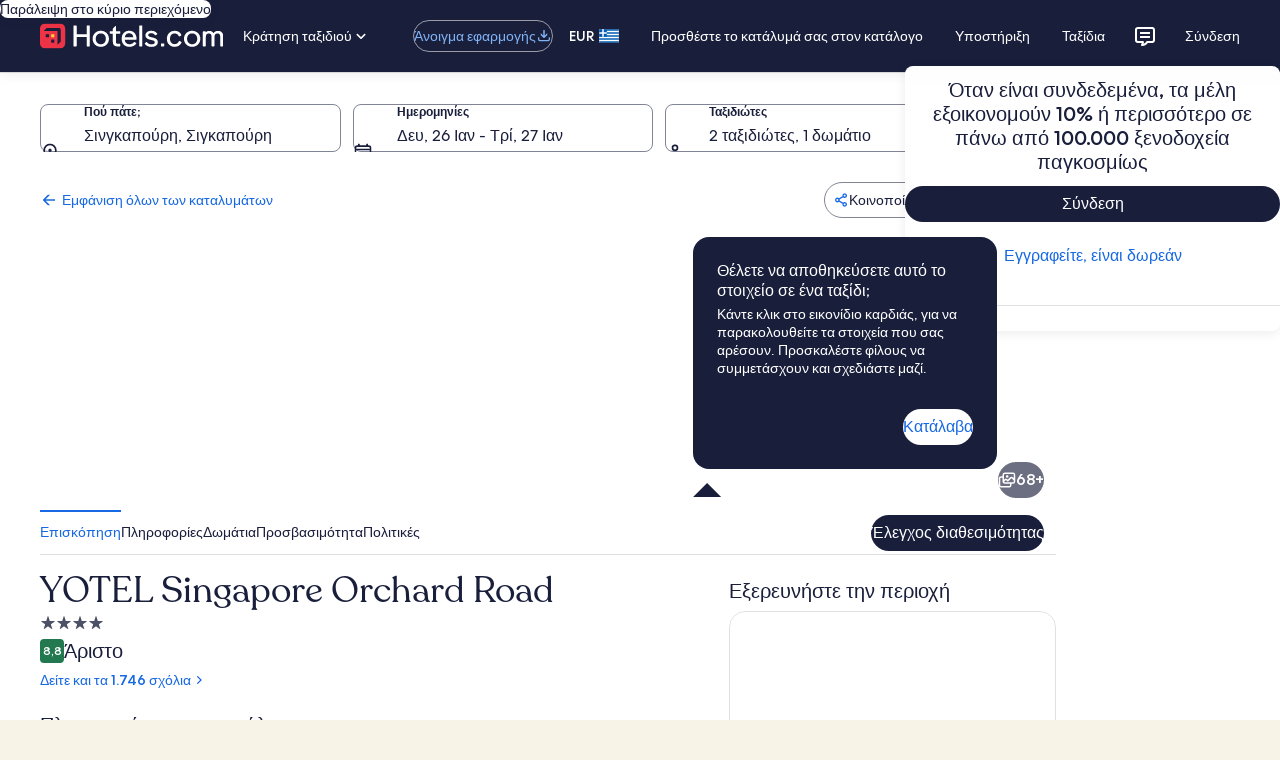

--- FILE ---
content_type: application/javascript
request_url: https://c.travel-assets.com/shopping-pwa/shared-ui-global-navigation-co-brand-banner.74b1892856b769258f93.js
body_size: 2096
content:
/*@license For license information please refer to shared-ui-global-navigation-co-brand-banner.licenses.txt*/
(self.__LOADABLE_LOADED_CHUNKS__=self.__LOADABLE_LOADED_CHUNKS__||[]).push([[6590],{22811:function(e,n,a){a.d(n,{e:function(){return p}});var t=a(56195),i=a(26690),r=a(10797),d=a(67134);const o=e=>{const n={};return e.filter(e=>{if("FragmentDefinition"!==e.kind)return!0;const a=e.name.value;return!n[a]&&(n[a]=!0,!0)})};var l=e=>{const n={};return null!==e&&e.forEach(e=>{n[e.key]=e.value}),n},m=e=>{const{children:n,data:a}=e;if(!a)return null;const i=l(a.commonStyle),r={...l(a.desktop),...i},o={...l(a.tablet),...i},m={...l(a.mobile),...i};return t.createElement(d.LM,null,t.createElement(d.zQ,null,t.createElement("div",{style:r,className:"co-brand-banner-style","data-stid":"co-brand-banner-style"},n)),t.createElement(d.rw,null,t.createElement("div",{style:o,className:"co-brand-banner-style","data-stid":"co-brand-banner-style"},n)),t.createElement(d.NP,null,t.createElement("div",{style:m,className:"co-brand-banner-style","data-stid":"co-brand-banner-style"},n)))};m.fragment={kind:"Document",definitions:[{kind:"FragmentDefinition",name:{kind:"Name",value:"CoBrandBannerStyleFragment"},typeCondition:{kind:"NamedType",name:{kind:"Name",value:"CoBrandBannerStyle"}},directives:[],selectionSet:{kind:"SelectionSet",selections:[{kind:"Field",name:{kind:"Name",value:"__typename"},arguments:[],directives:[]},{kind:"Field",name:{kind:"Name",value:"desktop"},arguments:[],directives:[],selectionSet:{kind:"SelectionSet",selections:[{kind:"Field",name:{kind:"Name",value:"key"},arguments:[],directives:[]},{kind:"Field",name:{kind:"Name",value:"value"},arguments:[],directives:[]}]}},{kind:"Field",name:{kind:"Name",value:"tablet"},arguments:[],directives:[],selectionSet:{kind:"SelectionSet",selections:[{kind:"Field",name:{kind:"Name",value:"key"},arguments:[],directives:[]},{kind:"Field",name:{kind:"Name",value:"value"},arguments:[],directives:[]}]}},{kind:"Field",name:{kind:"Name",value:"mobile"},arguments:[],directives:[],selectionSet:{kind:"SelectionSet",selections:[{kind:"Field",name:{kind:"Name",value:"key"},arguments:[],directives:[]},{kind:"Field",name:{kind:"Name",value:"value"},arguments:[],directives:[]}]}},{kind:"Field",name:{kind:"Name",value:"commonStyle"},arguments:[],directives:[],selectionSet:{kind:"SelectionSet",selections:[{kind:"Field",name:{kind:"Name",value:"key"},arguments:[],directives:[]},{kind:"Field",name:{kind:"Name",value:"value"},arguments:[],directives:[]}]}}]}}],loc:{start:0,end:252,source:{body:"\n  fragment CoBrandBannerStyleFragment on CoBrandBannerStyle {\n    __typename\n    desktop {\n      key\n      value\n    }\n    tablet {\n      key\n      value\n    }\n    mobile {\n      key\n      value\n    }\n    commonStyle {\n      key\n      value\n    }\n  }\n",name:"GraphQL request",locationOffset:{line:1,column:1}}},__typename:"CoBrandBannerStyle"},m.displayName="CoBrandBannerStyle";var s={kind:"Document",definitions:o([{kind:"FragmentDefinition",name:{kind:"Name",value:"CoBrandBannerLogoDetailFragment"},typeCondition:{kind:"NamedType",name:{kind:"Name",value:"CoBrandBannerLogoDetail"}},directives:[],selectionSet:{kind:"SelectionSet",selections:[{kind:"Field",name:{kind:"Name",value:"__typename"},arguments:[],directives:[]},{kind:"Field",name:{kind:"Name",value:"imgSrc"},arguments:[],directives:[]},{kind:"Field",name:{kind:"Name",value:"style"},arguments:[],directives:[],selectionSet:{kind:"SelectionSet",selections:[{kind:"Field",name:{kind:"Name",value:"key"},arguments:[],directives:[]},{kind:"Field",name:{kind:"Name",value:"value"},arguments:[],directives:[]}]}}]}}].concat(m.fragment.definitions)),loc:{start:0,end:147,source:{body:"\n  fragment CoBrandBannerLogoDetailFragment on CoBrandBannerLogoDetail {\n    __typename\n    imgSrc\n    style {\n      key\n      value\n    }\n  }\n\n  \n".concat([m.fragment.loc.source.body].join("\n")),name:"GraphQL request",locationOffset:{line:1,column:1}}}},c=e=>{const{data:n,altText:a,href:i,view:r}=e;if(!n)return null;const d=l(n.style),o={backgroundImage:`url(${n.imgSrc})`,backgroundRepeat:"no-repeat",backgroundSize:`${d.width} ${d.height}`,width:`${d.width}`,height:`${d.height}`};delete d.width,delete d.height;const m=void 0!==r?`-${r}`:"";return t.createElement("div",{style:d,className:"co-brand-banner-logo-inner-section","data-stid":"co-brand-banner-logo-inner-section"},i?t.createElement("a",{href:i,target:"_blank",rel:"noopener"},t.createElement("div",{role:"img","aria-label":a,style:o,className:`co-brand-banner-logo-div${m}`})):t.createElement("div",{role:"img","aria-label":a,style:o,className:`co-brand-banner-logo-div${m}`}))};c.fragment={...s,__typename:"CoBrandBannerLogoDetail"},c.displayName="CoBrandBannerLogoDetail";var u={kind:"Document",definitions:o([{kind:"FragmentDefinition",name:{kind:"Name",value:"CoBrandBannerLogoDataFragment"},typeCondition:{kind:"NamedType",name:{kind:"Name",value:"CoBrandBannerLogoData"}},directives:[],selectionSet:{kind:"SelectionSet",selections:[{kind:"Field",name:{kind:"Name",value:"__typename"},arguments:[],directives:[]},{kind:"Field",name:{kind:"Name",value:"desktop"},arguments:[],directives:[],selectionSet:{kind:"SelectionSet",selections:[{kind:"FragmentSpread",name:{kind:"Name",value:"CoBrandBannerLogoDetailFragment"},directives:[]}]}},{kind:"Field",name:{kind:"Name",value:"tablet"},arguments:[],directives:[],selectionSet:{kind:"SelectionSet",selections:[{kind:"FragmentSpread",name:{kind:"Name",value:"CoBrandBannerLogoDetailFragment"},directives:[]}]}},{kind:"Field",name:{kind:"Name",value:"mobile"},arguments:[],directives:[],selectionSet:{kind:"SelectionSet",selections:[{kind:"FragmentSpread",name:{kind:"Name",value:"CoBrandBannerLogoDetailFragment"},directives:[]}]}},{kind:"Field",name:{kind:"Name",value:"altText"},arguments:[],directives:[]},{kind:"Field",name:{kind:"Name",value:"href"},arguments:[],directives:[]},{kind:"Field",name:{kind:"Name",value:"logoContainerStyle"},arguments:[],directives:[],selectionSet:{kind:"SelectionSet",selections:[{kind:"FragmentSpread",name:{kind:"Name",value:"CoBrandBannerStyleFragment"},directives:[]}]}}]}}].concat(c.fragment.definitions,m.fragment.definitions)),loc:{start:0,end:364,source:{body:"\n  fragment CoBrandBannerLogoDataFragment on CoBrandBannerLogoData {\n    __typename\n    desktop {\n      ...CoBrandBannerLogoDetailFragment\n    }\n    tablet {\n      ...CoBrandBannerLogoDetailFragment\n    }\n    mobile {\n      ...CoBrandBannerLogoDetailFragment\n    }\n    altText\n    href\n    logoContainerStyle {\n      ...CoBrandBannerStyleFragment\n    }\n  }\n\n  \n  \n".concat([c.fragment.loc.source.body,m.fragment.loc.source.body].join("\n")),name:"GraphQL request",locationOffset:{line:1,column:1}}}},k=e=>{const{data:n}=e;return n?t.createElement(m,{data:n.logoContainerStyle},t.createElement(d.LM,null,t.createElement(d.zQ,null,t.createElement(c,{data:n.desktop,altText:n.altText,href:n.href,view:"large"})),t.createElement(d.rw,null,t.createElement(c,{data:n.tablet,altText:n.altText,href:n.href,view:"medium"})),t.createElement(d.NP,null,t.createElement(c,{data:n.mobile,altText:n.altText,href:n.href,view:"small"})))):null};k.fragment={...u,__typename:"CoBrandBannerLogoData"},k.displayName="CoBrandBannerLogoData";var g={kind:"Document",definitions:o([{kind:"FragmentDefinition",name:{kind:"Name",value:"CoBrandBannerStylesFragment"},typeCondition:{kind:"NamedType",name:{kind:"Name",value:"CoBrandBannerStyles"}},directives:[],selectionSet:{kind:"SelectionSet",selections:[{kind:"Field",name:{kind:"Name",value:"__typename"},arguments:[],directives:[]},{kind:"Field",name:{kind:"Name",value:"mainContainer"},arguments:[],directives:[],selectionSet:{kind:"SelectionSet",selections:[{kind:"FragmentSpread",name:{kind:"Name",value:"CoBrandBannerStyleFragment"},directives:[]}]}},{kind:"Field",name:{kind:"Name",value:"subContainer"},arguments:[],directives:[],selectionSet:{kind:"SelectionSet",selections:[{kind:"FragmentSpread",name:{kind:"Name",value:"CoBrandBannerStyleFragment"},directives:[]}]}}]}}].concat(m.fragment.definitions)),loc:{start:0,end:211,source:{body:"\n  fragment CoBrandBannerStylesFragment on CoBrandBannerStyles {\n    __typename\n    mainContainer {\n      ...CoBrandBannerStyleFragment\n    }\n    subContainer {\n      ...CoBrandBannerStyleFragment\n    }\n  }\n\n  \n".concat([m.fragment.loc.source.body].join("\n")),name:"GraphQL request",locationOffset:{line:1,column:1}}}},v=e=>{const{children:n,data:a}=e;return a?t.createElement(m,{data:a.mainContainer},t.createElement(m,{data:a.subContainer},n)):null};v.fragment={...g,__typename:"CoBrandBannerStyles"},v.displayName="CoBrandBannerStyles";var y=e=>{const{data:n}=e,{href:a,style:i,text:r}=n;return a&&i?t.createElement("a",{className:"co-brand-banner-text-token",href:a,target:"_blank",rel:"noopener",style:l(i)},r):a?t.createElement("a",{href:a,target:"_blank",rel:"noopener"},r):i?t.createElement("span",{className:"co-brand-banner-text-token",style:l(i)},r):t.createElement(t.Fragment,null,r)};y.fragment={kind:"Document",definitions:[{kind:"FragmentDefinition",name:{kind:"Name",value:"CoBrandBannerTextTokenFragment"},typeCondition:{kind:"NamedType",name:{kind:"Name",value:"CoBrandBannerTextToken"}},directives:[],selectionSet:{kind:"SelectionSet",selections:[{kind:"Field",name:{kind:"Name",value:"__typename"},arguments:[],directives:[]},{kind:"Field",name:{kind:"Name",value:"text"},arguments:[],directives:[]},{kind:"Field",name:{kind:"Name",value:"href"},arguments:[],directives:[]},{kind:"Field",name:{kind:"Name",value:"style"},arguments:[],directives:[],selectionSet:{kind:"SelectionSet",selections:[{kind:"Field",name:{kind:"Name",value:"key"},arguments:[],directives:[]},{kind:"Field",name:{kind:"Name",value:"value"},arguments:[],directives:[]}]}}]}}],loc:{start:0,end:148,source:{body:"\n  fragment CoBrandBannerTextTokenFragment on CoBrandBannerTextToken {\n    __typename\n    text\n    href\n    style {\n      key\n      value\n    }\n  }\n",name:"GraphQL request",locationOffset:{line:1,column:1}}},__typename:"CoBrandBannerTextToken"},y.displayName="CoBrandBannerTextToken";var B={kind:"Document",definitions:o([{kind:"FragmentDefinition",name:{kind:"Name",value:"CoBrandBannerTextSectionFragment"},typeCondition:{kind:"NamedType",name:{kind:"Name",value:"CoBrandBannerTextSection"}},directives:[],selectionSet:{kind:"SelectionSet",selections:[{kind:"Field",name:{kind:"Name",value:"__typename"},arguments:[],directives:[]},{kind:"Field",name:{kind:"Name",value:"textTokens"},arguments:[],directives:[],selectionSet:{kind:"SelectionSet",selections:[{kind:"FragmentSpread",name:{kind:"Name",value:"CoBrandBannerTextTokenFragment"},directives:[]}]}}]}}].concat(y.fragment.definitions)),loc:{start:0,end:161,source:{body:"\n  fragment CoBrandBannerTextSectionFragment on CoBrandBannerTextSection {\n    __typename\n    textTokens {\n      ...CoBrandBannerTextTokenFragment\n    }\n  }\n\n  \n".concat([y.fragment.loc.source.body].join("\n")),name:"GraphQL request",locationOffset:{line:1,column:1}}}},S=e=>{const{data:n}=e;return n&&n.textTokens&&0!==n.textTokens.length?t.createElement(t.Fragment,null,n.textTokens.map((e,n)=>t.createElement(y,{data:e,key:y.displayName+n}))):null};S.fragment={...B,__typename:"CoBrandBannerTextSection"},S.displayName="CoBrandBannerTextSection";var N={kind:"Document",definitions:o([{kind:"FragmentDefinition",name:{kind:"Name",value:"CoBrandBannerTextDataFragment"},typeCondition:{kind:"NamedType",name:{kind:"Name",value:"CoBrandBannerTextData"}},directives:[],selectionSet:{kind:"SelectionSet",selections:[{kind:"Field",name:{kind:"Name",value:"__typename"},arguments:[],directives:[]},{kind:"Field",name:{kind:"Name",value:"textSections"},arguments:[],directives:[],selectionSet:{kind:"SelectionSet",selections:[{kind:"Field",name:{kind:"Name",value:"__typename"},arguments:[],directives:[]},{kind:"FragmentSpread",name:{kind:"Name",value:"CoBrandBannerTextSectionFragment"},directives:[]}]}},{kind:"Field",name:{kind:"Name",value:"textContainerStyle"},arguments:[],directives:[],selectionSet:{kind:"SelectionSet",selections:[{kind:"FragmentSpread",name:{kind:"Name",value:"CoBrandBannerStyleFragment"},directives:[]}]}}]}}].concat(S.fragment.definitions,m.fragment.definitions)),loc:{start:0,end:245,source:{body:"\n  fragment CoBrandBannerTextDataFragment on CoBrandBannerTextData {\n    __typename\n    textSections {\n      __typename\n      ...CoBrandBannerTextSectionFragment\n    }\n    textContainerStyle {\n      ...CoBrandBannerStyleFragment\n    }\n  }\n  \n  \n".concat([S.fragment.loc.source.body,m.fragment.loc.source.body].join("\n")),name:"GraphQL request",locationOffset:{line:1,column:1}}}},F=e=>{const{data:n}=e;if(!n)return null;const{textSections:a,textContainerStyle:i}=n;return t.createElement(m,{data:i},t.createElement("div",{className:"cobrand-banner-text-section","data-stid":"cobrand-banner-text-section"},a.map((e,n)=>t.createElement(t.Fragment,{key:S.displayName+n},t.createElement(S,{data:e}),n<a.length-1?t.createElement("br",null):""))))};F.fragment={...N,__typename:"CoBrandBannerTextData"},F.displayName="CoBrandBannerTextData";var f={kind:"Document",definitions:o([{kind:"OperationDefinition",operation:"query",name:{kind:"Name",value:"CoBrandBannerQuery"},variableDefinitions:[{kind:"VariableDefinition",variable:{kind:"Variable",name:{kind:"Name",value:"context"}},type:{kind:"NonNullType",type:{kind:"NamedType",name:{kind:"Name",value:"ContextInput"}}},directives:[]}],directives:[],selectionSet:{kind:"SelectionSet",selections:[{kind:"Field",name:{kind:"Name",value:"coBrandBanner"},arguments:[{kind:"Argument",name:{kind:"Name",value:"context"},value:{kind:"Variable",name:{kind:"Name",value:"context"}}}],directives:[],selectionSet:{kind:"SelectionSet",selections:[{kind:"Field",name:{kind:"Name",value:"__typename"},arguments:[],directives:[]},{kind:"Field",name:{kind:"Name",value:"logoData"},arguments:[],directives:[],selectionSet:{kind:"SelectionSet",selections:[{kind:"Field",name:{kind:"Name",value:"__typename"},arguments:[],directives:[]},{kind:"FragmentSpread",name:{kind:"Name",value:"CoBrandBannerLogoDataFragment"},directives:[]}]}},{kind:"Field",name:{kind:"Name",value:"textData"},arguments:[],directives:[],selectionSet:{kind:"SelectionSet",selections:[{kind:"Field",name:{kind:"Name",value:"__typename"},arguments:[],directives:[]},{kind:"FragmentSpread",name:{kind:"Name",value:"CoBrandBannerTextDataFragment"},directives:[]}]}},{kind:"Field",name:{kind:"Name",value:"styles"},arguments:[],directives:[],selectionSet:{kind:"SelectionSet",selections:[{kind:"Field",name:{kind:"Name",value:"__typename"},arguments:[],directives:[]},{kind:"FragmentSpread",name:{kind:"Name",value:"CoBrandBannerStylesFragment"},directives:[]}]}}]}}]}}].concat(k.fragment.definitions,F.fragment.definitions,v.fragment.definitions)),loc:{start:0,end:382,source:{body:"\n  query CoBrandBannerQuery($context: ContextInput!) {\n    coBrandBanner(context: $context) {\n      __typename\n      logoData {\n        __typename\n        ...CoBrandBannerLogoDataFragment\n      }\n      textData {\n        __typename\n        ...CoBrandBannerTextDataFragment\n      }\n      styles {\n        __typename\n        ...CoBrandBannerStylesFragment\n      }\n    }\n  }\n\n  \n  \n  \n".concat([k.fragment.loc.source.body,F.fragment.loc.source.body,v.fragment.loc.source.body].join("\n")),name:"GraphQL request",locationOffset:{line:1,column:1}}}},p=e=>{const{skipSsr:n}=e,{context:a}=(0,r.R)(),d={context:a},{data:o,error:l,loading:m}=(0,i.useQuery)(f,{context:{shouldLogPerformance:!0},variables:d,ssr:!n});if(m||l||!o||!o.coBrandBanner.logoData&&!o.coBrandBanner.textData)return null;const{coBrandBanner:s}=o,c=s.textData,u=s.logoData,g=s.styles;return t.createElement("div",{className:"co-brand-banner"},t.createElement(v,{data:g},u&&t.createElement(k,{data:u}),c&&t.createElement(F,{data:c})))};p.displayName="sharedui-CoBrandBanner"}}]);
//# sourceMappingURL=https://bernie-assets.s3.us-west-2.amazonaws.com/shopping-pwa/shared-ui-global-navigation-co-brand-banner.74b1892856b769258f93.js.map

--- FILE ---
content_type: application/javascript
request_url: https://c.travel-assets.com/shopping-pwa/shared-ui-retail-loyalty-one-key-burn-switch.773c39d0f190855b8f7d.js
body_size: 2507
content:
/*@license For license information please refer to shared-ui-retail-loyalty-one-key-burn-switch.licenses.txt*/
(self.__LOADABLE_LOADED_CHUNKS__=self.__LOADABLE_LOADED_CHUNKS__||[]).push([[9690],{90269:function(e,n,i){i.d(n,{D:function(){return I}});var a=i(56195),t=i(92919),d=i(24109),r=i(99828),l=i(522),c=i(42534),s=(i(26690),i(23622)),m=i(92184),o=i(2557),u=i(22142),k=i(87698),v=i(96394),g=i(42048),S=i(27102);const h=e=>{const n={};return e.filter(e=>{if("FragmentDefinition"!==e.kind)return!0;const i=e.name.value;return!n[i]&&(n[i]=!0,!0)})};var N=({className:e,theme:n,isAriaHidden:i=!1,data:t})=>{var d;const r=(null==t?void 0:t.withBackground)?"info":void 0;return a.createElement(o.LD,{className:e,description:i||null==t?void 0:t.description,id:null==t?void 0:t.id,name:null!==t?t.id:"",size:(null==t?void 0:t.size)?o.So[t.size]:void 0,title:i?void 0:null!=(d=null==t?void 0:t.title)?d:void 0,theme:n||(null==t?void 0:t.theme)||void 0,spotlight:r})};N.displayName="LoyaltyEGDSIcon",N.fragment={kind:"Document",definitions:[{kind:"FragmentDefinition",name:{kind:"Name",value:"EGDSIconFragment"},typeCondition:{kind:"NamedType",name:{kind:"Name",value:"Icon"}},directives:[],selectionSet:{kind:"SelectionSet",selections:[{kind:"Field",name:{kind:"Name",value:"description"},arguments:[],directives:[]},{kind:"Field",name:{kind:"Name",value:"id"},arguments:[],directives:[]},{kind:"Field",name:{kind:"Name",value:"size"},arguments:[],directives:[]},{kind:"Field",name:{kind:"Name",value:"theme"},arguments:[],directives:[]},{kind:"Field",name:{kind:"Name",value:"title"},arguments:[],directives:[]},{kind:"Field",name:{kind:"Name",value:"withBackground"},arguments:[],directives:[]}]}}],loc:{start:0,end:114,source:{body:"\n  fragment EGDSIconFragment on Icon {\n    description\n    id\n    size\n    theme\n    title\n    withBackground\n  }\n",name:"GraphQL request",locationOffset:{line:1,column:1}}}};var p=({data:e})=>a.createElement(u.r,{alt:e.description,url:e.link});p.displayName="Illustration",p.fragment={kind:"Document",definitions:[{kind:"FragmentDefinition",name:{kind:"Name",value:"EGDSIllustrationFragment"},typeCondition:{kind:"NamedType",name:{kind:"Name",value:"Illustration"}},directives:[],selectionSet:{kind:"SelectionSet",selections:[{kind:"Field",name:{kind:"Name",value:"description"},arguments:[],directives:[]},{kind:"Field",name:{kind:"Name",value:"id"},arguments:[],directives:[]},{kind:"Field",alias:{kind:"Name",value:"link"},name:{kind:"Name",value:"url"},arguments:[],directives:[]}]}}],loc:{start:0,end:96,source:{body:"\n  fragment EGDSIllustrationFragment on Illustration {\n    description\n    id\n    link: url\n  }\n",name:"GraphQL request",locationOffset:{line:1,column:1}}}};var F=({className:e,markSize:n,data:i})=>{var t;return a.createElement(k.D,{className:e,description:i.description,id:i.id,name:i.id,size:n||i.markSize&&v.K[i.markSize],url:null==(t=i.url)?void 0:t.value})};F.displayName="LoyaltyEGDSMark",F.fragment={kind:"Document",definitions:[{kind:"FragmentDefinition",name:{kind:"Name",value:"EGDSMarkFragment"},typeCondition:{kind:"NamedType",name:{kind:"Name",value:"Mark"}},directives:[],selectionSet:{kind:"SelectionSet",selections:[{kind:"Field",name:{kind:"Name",value:"description"},arguments:[],directives:[]},{kind:"Field",name:{kind:"Name",value:"id"},arguments:[],directives:[]},{kind:"Field",alias:{kind:"Name",value:"markSize"},name:{kind:"Name",value:"size"},arguments:[],directives:[]},{kind:"Field",name:{kind:"Name",value:"url"},arguments:[],directives:[],selectionSet:{kind:"SelectionSet",selections:[{kind:"InlineFragment",typeCondition:{kind:"NamedType",name:{kind:"Name",value:"HttpURI"}},directives:[],selectionSet:{kind:"SelectionSet",selections:[{kind:"Field",name:{kind:"Name",value:"__typename"},arguments:[],directives:[]},{kind:"Field",name:{kind:"Name",value:"relativePath"},arguments:[],directives:[]},{kind:"Field",name:{kind:"Name",value:"value"},arguments:[],directives:[]}]}}]}}]}}],loc:{start:0,end:186,source:{body:"\n  fragment EGDSMarkFragment on Mark {\n    description\n    id\n    markSize: size\n    url {\n      ... on HttpURI {\n        __typename\n        relativePath\n        value\n      }\n    }\n  }\n",name:"GraphQL request",locationOffset:{line:1,column:1}}}};var f={kind:"Document",definitions:h([{kind:"FragmentDefinition",name:{kind:"Name",value:"EGDSGraphicFragment"},typeCondition:{kind:"NamedType",name:{kind:"Name",value:"UIGraphic"}},directives:[],selectionSet:{kind:"SelectionSet",selections:[{kind:"InlineFragment",typeCondition:{kind:"NamedType",name:{kind:"Name",value:"Icon"}},directives:[],selectionSet:{kind:"SelectionSet",selections:[{kind:"FragmentSpread",name:{kind:"Name",value:"EGDSIconFragment"},directives:[]}]}},{kind:"InlineFragment",typeCondition:{kind:"NamedType",name:{kind:"Name",value:"Mark"}},directives:[],selectionSet:{kind:"SelectionSet",selections:[{kind:"FragmentSpread",name:{kind:"Name",value:"EGDSMarkFragment"},directives:[]}]}},{kind:"InlineFragment",typeCondition:{kind:"NamedType",name:{kind:"Name",value:"Illustration"}},directives:[],selectionSet:{kind:"SelectionSet",selections:[{kind:"FragmentSpread",name:{kind:"Name",value:"EGDSIllustrationFragment"},directives:[]}]}}]}}].concat(N.fragment.definitions,F.fragment.definitions,p.fragment.definitions)),loc:{start:0,end:229,source:{body:"\n  fragment EGDSGraphicFragment on UIGraphic {\n    ... on Icon {\n      ...EGDSIconFragment\n    }\n\n    ... on Mark {\n      ...EGDSMarkFragment\n    }\n\n    ... on Illustration {\n      ...EGDSIllustrationFragment\n    }\n  }\n\n  \n  \n  \n".concat([N.fragment.loc.source.body,F.fragment.loc.source.body,p.fragment.loc.source.body].join("\n")),name:"GraphQL request",locationOffset:{line:1,column:1}}}},y=({className:e,markSize:n,iconProps:i,data:t})=>{switch(t.__typename){case"Icon":return a.createElement(N,{className:e,data:t,...i});case"Mark":return a.createElement(F,{className:e,data:t,markSize:n});case"Illustration":return a.createElement(p,{data:t});default:return null}};y.displayName="EGDSGraphic",y.fragment=f;var D=({switchHandler:e,isEnabled:n,switchRef:i,id:t,switchPosition:d,weight:r,size:l,data:c,onUpdate:m,children:o})=>{var u;const{enabled:k,checked:v,checkedLabel:h,uncheckedLabel:N,checkedAnalytics:p,uncheckedAnalytics:F,checkedDescription:f,uncheckedDescription:y,checkedAccessibilityLabel:D,uncheckedAccessibilityLabel:E}=c,[b,G]=a.useState(v);(0,a.useEffect)(()=>{G(v),null==m||m(G)},[v,m]);const w=(0,s.useClickTracker)(),I=b?h:N,L=b?D:E,C=b?f:y,A=null!=n?n:k;return a.createElement(g.Y,{id:t,inputRef:i,checked:b,onChange:()=>{G(!b),e(!b),p&&!b?w(p.referrerId,p.linkName):F&&b&&w(F.referrerId,F.linkName)},switchPosition:d||"trailing",disabled:!A,a11yLabel:null!=(u=null!=L?L:I)?u:void 0,description:null!=C?C:void 0},o||a.createElement(S.D,{weight:r||"medium",size:l||400},null!=I?I:""))};D.fragment={kind:"Document",definitions:[{kind:"FragmentDefinition",name:{kind:"Name",value:"EGDSSwitchFragment"},typeCondition:{kind:"NamedType",name:{kind:"Name",value:"EGDSStandardSwitch"}},directives:[],selectionSet:{kind:"SelectionSet",selections:[{kind:"Field",name:{kind:"Name",value:"id"},arguments:[],directives:[]},{kind:"Field",name:{kind:"Name",value:"enabled"},arguments:[],directives:[]},{kind:"Field",name:{kind:"Name",value:"checked"},arguments:[],directives:[]},{kind:"Field",name:{kind:"Name",value:"checkedLabel"},arguments:[],directives:[]},{kind:"Field",name:{kind:"Name",value:"uncheckedLabel"},arguments:[],directives:[]},{kind:"Field",name:{kind:"Name",value:"checkedDescription"},arguments:[],directives:[]},{kind:"Field",name:{kind:"Name",value:"uncheckedDescription"},arguments:[],directives:[]},{kind:"Field",name:{kind:"Name",value:"checkedAccessibilityLabel"},arguments:[],directives:[]},{kind:"Field",name:{kind:"Name",value:"uncheckedAccessibilityLabel"},arguments:[],directives:[]},{kind:"Field",name:{kind:"Name",value:"checkedAnalytics"},arguments:[],directives:[],selectionSet:{kind:"SelectionSet",selections:[{kind:"Field",name:{kind:"Name",value:"linkName"},arguments:[],directives:[]},{kind:"Field",name:{kind:"Name",value:"referrerId"},arguments:[],directives:[]}]}},{kind:"Field",name:{kind:"Name",value:"uncheckedAnalytics"},arguments:[],directives:[],selectionSet:{kind:"SelectionSet",selections:[{kind:"Field",name:{kind:"Name",value:"linkName"},arguments:[],directives:[]},{kind:"Field",name:{kind:"Name",value:"referrerId"},arguments:[],directives:[]}]}}]}}],loc:{start:0,end:360,source:{body:"\n  fragment EGDSSwitchFragment on EGDSStandardSwitch {\n    id\n    enabled\n    checked\n    checkedLabel\n    uncheckedLabel\n    checkedDescription\n    uncheckedDescription\n    checkedAccessibilityLabel\n    uncheckedAccessibilityLabel\n    checkedAnalytics {\n      linkName\n      referrerId\n    }\n    uncheckedAnalytics {\n      linkName\n      referrerId\n    }\n  }\n",name:"GraphQL request",locationOffset:{line:1,column:1}}}},D.displayName="LoyaltyEGDSSwitch";var E={kind:"Document",definitions:[{kind:"FragmentDefinition",name:{kind:"Name",value:"ClientSideAnalyticsFragment"},typeCondition:{kind:"NamedType",name:{kind:"Name",value:"ClientSideAnalytics"}},directives:[],selectionSet:{kind:"SelectionSet",selections:[{kind:"Field",name:{kind:"Name",value:"eventType"},arguments:[],directives:[]},{kind:"Field",name:{kind:"Name",value:"linkName"},arguments:[],directives:[]},{kind:"Field",name:{kind:"Name",value:"referrerId"},arguments:[],directives:[]},{kind:"Field",name:{kind:"Name",value:"uisPrimeMessages"},arguments:[],directives:[],selectionSet:{kind:"SelectionSet",selections:[{kind:"Field",name:{kind:"Name",value:"messageContent"},arguments:[],directives:[]},{kind:"Field",name:{kind:"Name",value:"schemaName"},arguments:[],directives:[]}]}}]}}],loc:{start:0,end:178,source:{body:"\n  fragment ClientSideAnalyticsFragment on ClientSideAnalytics {\n    eventType\n    linkName\n    referrerId\n    uisPrimeMessages {\n      messageContent\n      schemaName\n    }\n  }\n",name:"GraphQL request",locationOffset:{line:1,column:1}}}},b={kind:"Document",definitions:h([{kind:"FragmentDefinition",name:{kind:"Name",value:"OneKeyBurnSwitchFragment"},typeCondition:{kind:"NamedType",name:{kind:"Name",value:"OneKeyBurnSwitch"}},directives:[],selectionSet:{kind:"SelectionSet",selections:[{kind:"Field",alias:{kind:"Name",value:"burnSwitchGraphic"},name:{kind:"Name",value:"graphic"},arguments:[],directives:[],selectionSet:{kind:"SelectionSet",selections:[{kind:"FragmentSpread",name:{kind:"Name",value:"EGDSGraphicFragment"},directives:[]}]}},{kind:"Field",name:{kind:"Name",value:"switch"},arguments:[],directives:[],selectionSet:{kind:"SelectionSet",selections:[{kind:"FragmentSpread",name:{kind:"Name",value:"EGDSSwitchFragment"},directives:[]}]}},{kind:"Field",name:{kind:"Name",value:"impressionTracking"},arguments:[],directives:[],selectionSet:{kind:"SelectionSet",selections:[{kind:"FragmentSpread",name:{kind:"Name",value:"ClientSideAnalyticsFragment"},directives:[]}]}}]}}].concat(y.fragment.definitions,D.fragment.definitions,E.definitions)),loc:{start:0,end:255,source:{body:"\n  fragment OneKeyBurnSwitchFragment on OneKeyBurnSwitch {\n    burnSwitchGraphic: graphic {\n      ...EGDSGraphicFragment\n    }\n    switch {\n      ...EGDSSwitchFragment\n    }\n    impressionTracking {\n      ...ClientSideAnalyticsFragment\n    }\n  }\n  \n  \n  \n".concat([y.fragment.loc.source.body,D.fragment.loc.source.body,E.loc.source.body].join("\n")),name:"GraphQL request",locationOffset:{line:1,column:1}}}},G=a.memo(({burnSwitchGraphic:e,markSize:n})=>a.createElement(r.C,null,a.createElement(y,{data:e,markSize:n})));G.displayName="sharedui-MemoizedGraphic";var w=a.memo(({switchData:e,hasGraphic:n,isPriceBlockRedesign:i,handler:t})=>a.createElement(r.C,null,a.createElement(c.N,{margin:{inlinestart:n?"three":"unset"}},a.createElement("div",{"data-stid":"one-key-burn-switch"},a.createElement(D,{data:e,id:"loyalty-switch",switchPosition:"trailing",weight:i?"regular":"medium",size:i?300:400,switchHandler:t})))));w.displayName="sharedui-MemoizedSwitch";var I=({data:e,markSize:n=11,handler:i,className:r})=>{const{burnSwitchGraphic:o,impressionTracking:u}=e,k=(0,m.useExperiment)("Vrbo_Price_Block_Redesign_on_Web").exposure.bucket>0,v=(0,a.useCallback)(e=>{i&&i(e)},[i]),g=Boolean(o),S=(0,a.useMemo)(()=>{const i=g?{block:"one",inline:"one"}:{block:"unset",inline:"unset"};return a.createElement(t.g,{className:r,border:!0},a.createElement(d.E,null,a.createElement(c.N,{padding:i},a.createElement(l.X,{alignItems:"center"},o&&a.createElement(G,{burnSwitchGraphic:o,markSize:n}),e.switch&&a.createElement(w,{switchData:e.switch,hasGraphic:g,isPriceBlockRedesign:k,handler:v})))))},[o,g,n,e.switch,k,v,r]);if(u){const{referrerId:e,linkName:n}=u;return a.createElement(c.N,{padding:{inline:k?"three":"unset"}},a.createElement(s.IntersectionTracker,{referrerId:e,linkName:n,intersectionOptions:{threshold:.5}},S))}return S};I.fragment=b,I.displayName="sharedui-OneKeyBurnSwitch"}}]);
//# sourceMappingURL=https://bernie-assets.s3.us-west-2.amazonaws.com/shopping-pwa/shared-ui-retail-loyalty-one-key-burn-switch.773c39d0f190855b8f7d.js.map

--- FILE ---
content_type: application/javascript
request_url: https://c.travel-assets.com/shopping-pwa/shared-ui-retail-product-location-section.919946032afe68ad1f6a.js
body_size: 14268
content:
/*@license For license information please refer to shared-ui-retail-product-location-section.licenses.txt*/
(self.__LOADABLE_LOADED_CHUNKS__=self.__LOADABLE_LOADED_CHUNKS__||[]).push([[8047],{4864:function(e,n,t){t.d(n,{Nn:function(){return Xe},Pl:function(){return Ve},Wx:function(){return q},tV:function(){return Ce},zk:function(){return Ge}});var i=t(56195),a=t(92919),l=t(9010),o=t(522),d=t(99828),r=t(1226),c=t(47540),s=t(42534),m=t(26690),u=t(10797),k=t(23622),g=t(8322),v=t(92184),p=t(39298),S=t(69734),y=t(67134),N=t(36145),f=t(27102),F=t(24109),E=t(43888),h=t(89118),C=t(17717),I=t(53331),b=t(13880),T=t(53727),P=t(86970),_=t(84655),D=t(80240),L=t(49858),A=t(22142),R=t(74071),O=t(934),x=t(89438),M=t(23726),w=t(2557),B=t(32380),V=t(89962),G=t(12389),z=t(53877),H=t(4997),Q=t(4231),j=t(6230);const $=e=>{const n={};return e.filter(e=>{if("FragmentDefinition"!==e.kind)return!0;const t=e.name.value;return!n[t]&&(n[t]=!0,!0)})};var q=(e=>(e.ACTIVITY_ID="ACTIVITY_ID",e.CART_ID="CART_ID",e.CAR_OFFER_TOKEN="CAR_OFFER_TOKEN",e.CHECKOUT_SESSION_ID="CHECKOUT_SESSION_ID",e.ENTITY_ID="ENTITY_ID",e.LEGACY_ORDER_ID="LEGACY_ORDER_ID",e.OFFER_ID="OFFER_ID",e.ORDER_ID="ORDER_ID",e.PROPERTY_ID="PROPERTY_ID",e.SAILING_TOKEN="SAILING_TOKEN",e))(q||{}),U=Object.freeze({TWENTY_ONE_NINE:l.l.R21_9,SIXTEEN_NINE:l.l.R16_9,THREE_TWO:l.l.R3_2,FOUR_THREE:l.l.R4_3,ONE_ONE:l.l.R1_1,THREE_FOUR:l.l.R3_4,FOUR_ONE:l.l.R4_1}),X=({data:e})=>{const{image:n,subTitle:t,title:d}=e,{aspectRatio:r,description:c,url:m}=n||{},u=(0,k.useClickTracker)(),g=(0,v.useExperiment)("PDP_Destination_Content_Quality",!1).exposure.bucket>0,p=i.createElement(l.M,{roundcorner:g,ratio:r?U[r]:l.l.R16_9},i.createElement(N.F,{placeholderImage:!0,alt:c,src:m,lazyLoading:"lazy"}));return i.createElement(o.X,{direction:"column"},i.createElement("div",{"data-testid":"poi-image",onClickCapture:()=>{(null==n?void 0:n.thumbnailClickAnalytics)&&u(n.thumbnailClickAnalytics.referrerId,n.thumbnailClickAnalytics.linkName)}},g?p:i.createElement(a.g,null,p)),i.createElement(s.N,{padding:{blockstart:"two"}},i.createElement(f.D,{size:300,weight:"medium"},d)),i.createElement(s.N,{padding:{blockstart:"one"}},i.createElement(f.D,{size:200},t)))};X.displayName="ImagesSectionCard";var Y={kind:"Document",definitions:$([{kind:"FragmentDefinition",name:{kind:"Name",value:"ImagesSectionFragment"},typeCondition:{kind:"NamedType",name:{kind:"Name",value:"ImagesSection"}},directives:[],selectionSet:{kind:"SelectionSet",selections:[{kind:"Field",name:{kind:"Name",value:"clickStreamAnalytics"},arguments:[],directives:[]},{kind:"Field",name:{kind:"Name",value:"imageCards"},arguments:[],directives:[],selectionSet:{kind:"SelectionSet",selections:[{kind:"FragmentSpread",name:{kind:"Name",value:"ImagesSectionCardFragment"},directives:[]}]}},{kind:"Field",name:{kind:"Name",value:"impressionAnalytics"},arguments:[],directives:[],selectionSet:{kind:"SelectionSet",selections:[{kind:"Field",name:{kind:"Name",value:"referrerId"},arguments:[],directives:[]},{kind:"Field",name:{kind:"Name",value:"linkName"},arguments:[],directives:[]}]}}]}}].concat((X.fragment={kind:"Document",definitions:[{kind:"FragmentDefinition",name:{kind:"Name",value:"ImagesSectionCardFragment"},typeCondition:{kind:"NamedType",name:{kind:"Name",value:"EGDSImageCard"}},directives:[],selectionSet:{kind:"SelectionSet",selections:[{kind:"Field",name:{kind:"Name",value:"image"},arguments:[],directives:[],selectionSet:{kind:"SelectionSet",selections:[{kind:"Field",name:{kind:"Name",value:"aspectRatio"},arguments:[],directives:[]},{kind:"Field",name:{kind:"Name",value:"description"},arguments:[],directives:[]},{kind:"Field",name:{kind:"Name",value:"thumbnailClickAnalytics"},arguments:[],directives:[],selectionSet:{kind:"SelectionSet",selections:[{kind:"Field",name:{kind:"Name",value:"linkName"},arguments:[],directives:[]},{kind:"Field",name:{kind:"Name",value:"referrerId"},arguments:[],directives:[]}]}},{kind:"Field",name:{kind:"Name",value:"url"},arguments:[],directives:[]}]}},{kind:"Field",name:{kind:"Name",value:"subTitle"},arguments:[],directives:[]},{kind:"Field",name:{kind:"Name",value:"title"},arguments:[],directives:[]}]}}],loc:{start:0,end:224,source:{body:"\n  fragment ImagesSectionCardFragment on EGDSImageCard {\n    image {\n      aspectRatio\n      description\n      thumbnailClickAnalytics {\n        linkName\n        referrerId\n      }\n      url\n    }\n    subTitle\n    title\n  }\n",name:"GraphQL request",locationOffset:{line:1,column:1}}}}).definitions)),loc:{start:0,end:207,source:{body:"\n  fragment ImagesSectionFragment on ImagesSection {\n    clickStreamAnalytics\n    imageCards {\n      ...ImagesSectionCardFragment\n    }\n    impressionAnalytics {\n      referrerId\n      linkName\n    }\n  }\n  \n".concat([X.fragment.loc.source.body].join("\n")),name:"GraphQL request",locationOffset:{line:1,column:1}}}},K=({data:e})=>{const n=(0,y.eg)({viewSizes:y.pf}),t=y.pf.SMALL===n;if(!(null==e?void 0:e.imageCards))return null;const{imageCards:a,impressionAnalytics:l}=e,o=(d=a.length,Boolean(d%2));var d;const s=i.createElement("div",{"data-testid":"small-poi-images-layout"},i.createElement(r.w,{space:"four",columns:2,justifyContent:"center",alignItems:"start"},a.map((e,n)=>{return e.image&&i.createElement(c.T,{key:`image-section-card-${n+1}`,colSpan:(t=n,o&&0===t?2:1)},i.createElement("div",null,i.createElement(X,{data:e})));var t}))),m=i.createElement("div",{"data-testid":"big-poi-images-layout"},i.createElement(r.w,{space:"four",columns:a.length>3?6:a.length,justifyContent:"center",alignItems:"start"},a.map((e,n)=>{return e.image&&i.createElement(c.T,{key:`image-section-card-${n+1}`,colSpan:(t=n,a.length>3?t<2?3:2:1)},i.createElement("div",null,i.createElement(X,{data:e})));var t}))),u=t?s:m;return(null==l?void 0:l.referrerId)&&(null==l?void 0:l.linkName)?i.createElement(k.IntersectionTracker,{trackOnce:!0,referrerId:l.referrerId,linkName:l.linkName},u):u};K.displayName="ImagesSection",K.fragment=Y;var W=({coordinates:e})=>{const n=String(null==e?void 0:e.latitude),t=String(null==e?void 0:e.longitude);return i.createElement("div",{itemProp:"geo",itemScope:!0,itemType:"http://schema.org/GeoCoordinates"},i.createElement("meta",{itemProp:"latitude",content:n}),i.createElement("meta",{itemProp:"longitude",content:t}))};W.displayName="Schema";var J=({data:e})=>{const{address:n,seoData:t}=e;if(!n)return null;const a=n.join(", ");return i.createElement(i.Fragment,null,i.createElement(d.C,{minWidth:"full_width"},i.createElement(f.D,{"data-stid":"content-hotel-address"},t&&(null==t?void 0:t.length)>0&&i.createElement("div",{itemProp:"address",itemScope:!0,itemType:"http://schema.org/PostalAddress"},t.map((e,n)=>{var t;return i.createElement("meta",{itemProp:e.itemprop,content:null!=(t=e.content)?t:void 0,key:`seoContent_${n}`})})),a)),i.createElement(W,{...e}))};J.displayName="LocationAddress",J.fragment={kind:"Document",definitions:[{kind:"FragmentDefinition",name:{kind:"Name",value:"LocationAddressFragment"},typeCondition:{kind:"NamedType",name:{kind:"Name",value:"ProductLocationAddress"}},directives:[],selectionSet:{kind:"SelectionSet",selections:[{kind:"Field",name:{kind:"Name",value:"coordinates"},arguments:[],directives:[],selectionSet:{kind:"SelectionSet",selections:[{kind:"Field",name:{kind:"Name",value:"latitude"},arguments:[],directives:[]},{kind:"Field",name:{kind:"Name",value:"longitude"},arguments:[],directives:[]}]}},{kind:"Field",name:{kind:"Name",value:"address"},arguments:[],directives:[]},{kind:"Field",name:{kind:"Name",value:"seoData"},arguments:[],directives:[],selectionSet:{kind:"SelectionSet",selections:[{kind:"Field",name:{kind:"Name",value:"content"},arguments:[],directives:[]},{kind:"Field",name:{kind:"Name",value:"itemprop"},arguments:[],directives:[]},{kind:"Field",name:{kind:"Name",value:"itemscope"},arguments:[],directives:[]}]}}]}}],loc:{start:0,end:200,source:{body:"\n  fragment LocationAddressFragment on ProductLocationAddress {\n    coordinates {\n      latitude\n      longitude\n    }\n    address\n    seoData {\n      content\n      itemprop\n      itemscope\n    }\n  }\n",name:"GraphQL request",locationOffset:{line:1,column:1}}}};var Z="requestFrom",ee=(e,n)=>{var t;return n&&null!=(t=null==e?void 0:e.find(e=>e.actionId===n))?t:null},ne=(e,n,t)=>{e&&n(e.referrerId,e.linkName),setTimeout(()=>{t.openDialog({closeAllDialogs:!0})})},te=i.createContext(null),ie=({children:e,data:n})=>i.createElement(te.Provider,{value:n},e),ae=e=>{const n=i.useContext(te),{shoppingJoinListContainer:t}=n||{};return ee(null==t?void 0:t.actions,e)},le=()=>{const e=i.useContext(te),{shoppingJoinListContainer:n,contents:t}=e||{};return{getOverlayContainer:e=>((e,n)=>{const t=null==n?void 0:n.find(n=>n.overlayId===e);return null!=t?t:null})(e,null==n?void 0:n.overlays),getContentContainer:e=>((e,n)=>{const t=null==n?void 0:n.find(n=>n.contentId===e);return null!=t?t:null})(e,t)}};function oe(e){const{trackMapInit:n,trackMapPresented:t,trackMapContentPresented:i,trackMapHidden:a}=(0,T.we)();return{trackMapInit:n,trackMapPresented:t,trackMapContentPresented:i,onClose:()=>{e&&e(),a()}}}var de=i.memo(({label:e,onClick:n})=>i.createElement(d.C,null,e&&i.createElement(_.W,{size:D.V.LARGE,onClick:n,name:e},e)));de.displayName="sharedUi-ChooseARoomButton";var re=()=>i.createElement(L.R,{cornerRadius:0,type:"block"});re.displayName="sharedUi-MapLoading";var ce=()=>i.createElement(r.w,{blockSize:"full_size",alignItems:"center",justifyItems:"center",alignContent:"center"},i.createElement(c.T,null),i.createElement(c.T,{alignSelf:"center",justifySelf:"center"},i.createElement(o.X,{alignItems:"center",direction:"column"},i.createElement(d.C,null,i.createElement(s.N,{margin:"two"},i.createElement(A.r,{alt:"Map Illustration",url:"https://a.travel-assets.com/egds/illustrations/map__xsmall.svg"}))),i.createElement(d.C,null,i.createElement(R.M,{size:5,tag:"h5"},"We couldn’t load the map")))),i.createElement(c.T,null));ce.displayName="sharedUi-ErrorCard";var se=(e=>(e.flight="lob_flights",e))(se||{}),me=({text:e,accessibilityLabel:n})=>i.createElement(i.Fragment,null,i.createElement(f.D,{"aria-hidden":Boolean(n)},e),n&&i.createElement("span",{className:"is-visually-hidden"},n)),ue=({eventName:e,clickStreamAnalytics:n,children:t})=>n?i.createElement(k.EgClickstreamImpressionTracker,{eventData:(0,p.Ft)(e,n)},t):i.createElement(i.Fragment,null,t),ke=({iconProps:e,text:n,subText:t,additionalText:a,accessibilityLabel:l})=>{const{bucket:m}=(0,v.useExperiment)("Top_of_PDP_Redesign").exposure;return i.createElement(r.w,{columns:["min-content","1fr"],autoRows:["min-content"],tag:"li"},e&&i.createElement(c.T,{rowSpan:"all"},i.createElement(s.N,{padding:{inlineend:"three"}},i.createElement(p.YF,{data:e}))),i.createElement(c.T,{colStart:2,rowStart:1},i.createElement(o.X,{space:"two",justifyContent:"space-between",wrap:"nowrap"},i.createElement(d.C,{grow:1},i.createElement(me,{text:n,accessibilityLabel:l})),!m&&a&&i.createElement(d.C,{shrink:0},i.createElement(f.D,null,a)))),t&&i.createElement(c.T,{colStart:2,rowStart:2},i.createElement(f.D,{size:200},t)))},ge=({data:e,isContentWithImages:n=!1})=>{const{items:t,impressionAnalytics:a,maxColumns:d,clickStreamAnalytics:m}=e||{},{linkName:u,referrerId:g}=a||{},v=(0,k.useEgClickstream)(),S=(null==t?void 0:t.filter(e=>{var n;return"ShoppingProductContentGraphicsItem"===e.__typename&&"mediaItem"in e&&void 0!==(null==(n=e.mediaItem)?void 0:n.media)}))||[],y=(null==t?void 0:t.filter(e=>{var n;return"ShoppingProductContentGraphicsItem"!==e.__typename||!(null==(n=null==e?void 0:e.mediaItem)?void 0:n.media)}))||[],F=i.createElement(s.N,{margin:{blockstart:"one"}},i.createElement("div",null,i.createElement(r.w,{space:"four",columns:d,justifyContent:"center",alignItems:"start"},null==S?void 0:S.map((e,n)=>{var t,a,d,r,m,u;return i.createElement(c.T,{key:`poi-image-${n+1}`},i.createElement(ue,{eventName:"image.presented",clickStreamAnalytics:e.clickStreamAnalytics},i.createElement(o.X,{direction:"column"},"Image"===(null==(a=null==(t=null==e?void 0:e.mediaItem)?void 0:t.media)?void 0:a.__typename)&&i.createElement(l.M,{ratio:l.l.R16_9,roundcorner:!0},i.createElement(D.u,{onClick:()=>{var n;(n=e.mediaItem).interactionAnalytics&&v((0,p.Ft)("image.selected",n.interactionAnalytics))}},i.createElement(N.F,{placeholderImage:!0,alt:null==(r=null==(d=null==e?void 0:e.mediaItem)?void 0:d.media)?void 0:r.description,src:null==(u=null==(m=null==e?void 0:e.mediaItem)?void 0:m.media)?void 0:u.url,lazyLoading:"lazy"}))),i.createElement(s.N,{padding:{blockstart:"two"}},i.createElement(me,{text:e.text,accessibilityLabel:e.accessibilityLabel})),i.createElement(s.N,{padding:{blockstart:"one"}},i.createElement(f.D,{size:200}," ",e.additionalText)))))})))),E=i.createElement(s.N,{margin:{blockstart:n?"four":"unset"}},i.createElement("div",null,i.createElement(B.y,{bullet:"no-bullet",spacing:!0},null==y?void 0:y.map((e,n)=>{if("ShoppingProductContentGraphicsItem"===e.__typename){const{leadingIcon:a,text:l,subText:o,additionalText:d,accessibilityLabel:r}=e||{},c=a&&{id:se[(t=a).id]||t.id,token:se[t.id]||t.id,title:t.description,size:w.So.MEDIUM,...t};return i.createElement(ke,{iconProps:c,text:l,subText:o,additionalText:d,accessibilityLabel:r,key:n})}var t;return"EGDSPlainText"===e.__typename&&e.text?e.text&&i.createElement("span",{role:"listitem"},e.text):null})))),h=i.createElement(i.Fragment,null,S.length>0&&F,y.length>0&&E),C=g&&u?i.createElement(k.IntersectionTracker,{referrerId:g,linkName:u},h):h,I=a?i.createElement(k.EgClickstreamImpressionTracker,{eventData:(0,p.Ft)("points_of_interest.presented",m)},C):C;return i.createElement(i.Fragment,null,I)};ge.displayName="NearByPointsOfInterest";var ve=({data:e})=>{var n,t,a,l,o,r;const{body:c}=e,s=(0,k.useClickTracker)(),m=le(),u=(0,k.useEgClickstream)(),g=null!=(t=null==(n=null==c?void 0:c.tabs)?void 0:n.findIndex(e=>e.tabId===(null==c?void 0:c.selectedTabId)))?t:-1,[v,S]=i.useState(g>=0?g:0);if(!c||!Array.isArray(c.tabs)||0===c.tabs.length)return null;const{tabs:y}=c,N=null==m?void 0:m.getContentContainer(null==(a=y[v])?void 0:a.contentId);let f=[];(null==N?void 0:N.content)&&"subSections"in N.content&&Array.isArray(N.content.subSections)&&(f=(null==(r=null==(o=null==(l=N.content.subSections[0])?void 0:l.elements)?void 0:o[0])?void 0:r.elements)||[]);const F=f.length>1;return i.createElement(d.C,{grow:1},i.createElement("div",null,i.createElement(G.IN,{selectedTab:v,onTabSelect:e=>{const n=y[e];if(n){if(e===v)return;const t=n.label,{referrerId:i=`${t}.selected`,linkName:a=`Clicked ${t} tab`}=n.clickAnalytics;s(i,a),n.clickStreamAnalytics&&u((0,p.Ft)("nav_bar.selected",n.clickStreamAnalytics)),S(e)}}},y.map((e,n)=>i.createElement(z.X,{key:`tab${n}`,name:e.label||"",targetURI:`tab${n}`},"ShoppingProductContentSection"===(null==N?void 0:N.content.__typename)?f.map((e,n)=>i.createElement(ge,{key:n,data:e,isContentWithImages:F})):null)))))};ve.displayName="PlacesSectionContentTabs",ve.fragment={kind:"Document",definitions:[{kind:"FragmentDefinition",name:{kind:"Name",value:"PlacesSectionContentTabsFragment"},typeCondition:{kind:"NamedType",name:{kind:"Name",value:"ShoppingProductContentSheetTabsContent"}},directives:[],selectionSet:{kind:"SelectionSet",selections:[{kind:"Field",name:{kind:"Name",value:"body"},arguments:[],directives:[],selectionSet:{kind:"SelectionSet",selections:[{kind:"Field",name:{kind:"Name",value:"navType"},arguments:[],directives:[]},{kind:"Field",name:{kind:"Name",value:"selectedTabId"},arguments:[],directives:[]},{kind:"Field",name:{kind:"Name",value:"tabs"},arguments:[],directives:[],selectionSet:{kind:"SelectionSet",selections:[{kind:"Field",name:{kind:"Name",value:"accessibility"},arguments:[],directives:[]},{kind:"Field",name:{kind:"Name",value:"contentId"},arguments:[],directives:[]},{kind:"Field",name:{kind:"Name",value:"label"},arguments:[],directives:[]},{kind:"Field",name:{kind:"Name",value:"tabId"},arguments:[],directives:[]},{kind:"Field",name:{kind:"Name",value:"clickStreamAnalytics"},arguments:[],directives:[]},{kind:"Field",name:{kind:"Name",value:"clickAnalytics"},arguments:[],directives:[],selectionSet:{kind:"SelectionSet",selections:[{kind:"Field",name:{kind:"Name",value:"referrerId"},arguments:[],directives:[]},{kind:"Field",name:{kind:"Name",value:"linkName"},arguments:[],directives:[]}]}}]}}]}}]}}],loc:{start:0,end:337,source:{body:"\n  fragment PlacesSectionContentTabsFragment on ShoppingProductContentSheetTabsContent {\n    body {\n      navType\n      selectedTabId\n      tabs {\n        accessibility\n        contentId\n        label\n        tabId\n        clickStreamAnalytics\n        clickAnalytics {\n          referrerId\n          linkName\n        }\n      }\n    }\n  }\n",name:"GraphQL request",locationOffset:{line:1,column:1}}}};var pe={kind:"Document",definitions:$([{kind:"FragmentDefinition",name:{kind:"Name",value:"PlacesSectionOverlayContentFragment"},typeCondition:{kind:"NamedType",name:{kind:"Name",value:"ProductLocationLandmarksContent"}},directives:[],selectionSet:{kind:"SelectionSet",selections:[{kind:"Field",name:{kind:"Name",value:"editorial"},arguments:[],directives:[]},{kind:"Field",name:{kind:"Name",value:"header"},arguments:[],directives:[],selectionSet:{kind:"SelectionSet",selections:[{kind:"FragmentSpread",name:{kind:"Name",value:"ShoppingProductHeaderFragment"},directives:[]}]}},{kind:"Field",name:{kind:"Name",value:"clickStreamAnalytics"},arguments:[],directives:[]},{kind:"Field",name:{kind:"Name",value:"landmarks"},arguments:[],directives:[],selectionSet:{kind:"SelectionSet",selections:[{kind:"FragmentSpread",name:{kind:"Name",value:"ShoppingProductContentFragment"},directives:[]}]}},{kind:"Field",name:{kind:"Name",value:"landmarksV2"},arguments:[],directives:[],selectionSet:{kind:"SelectionSet",selections:[{kind:"InlineFragment",typeCondition:{kind:"NamedType",name:{kind:"Name",value:"ShoppingProductContentSheetTabsContent"}},directives:[],selectionSet:{kind:"SelectionSet",selections:[{kind:"FragmentSpread",name:{kind:"Name",value:"ShoppingProductContentTabsFragment"},directives:[]}]}}]}}]}}].concat(p.D5.fragment.definitions,p.zx.fragment.definitions,p.rl.fragment.definitions)),loc:{start:0,end:390,source:{body:"\n  fragment PlacesSectionOverlayContentFragment on ProductLocationLandmarksContent {\n    editorial\n    header {\n      ...ShoppingProductHeaderFragment\n    }\n    clickStreamAnalytics\n    landmarks {\n      ...ShoppingProductContentFragment\n    }\n    landmarksV2 {\n      ... on ShoppingProductContentSheetTabsContent {\n        ...ShoppingProductContentTabsFragment\n      }\n    }\n  }\n\n  \n  \n  \n".concat([p.D5.fragment.loc.source.body,p.zx.fragment.loc.source.body,p.rl.fragment.loc.source.body].join("\n")),name:"GraphQL request",locationOffset:{line:1,column:1}}}},Se=({data:e,imagesSection:n})=>{var t,a;const{header:l,editorial:r,landmarks:c,landmarksV2:m}=e,u=null==(a=null==(t=null==c?void 0:c[0])?void 0:t.items)?void 0:a[0],k=Boolean("ShoppingProductContentGraphicsItem"===(null==u?void 0:u.__typename)&&(null==u?void 0:u.mediaItem)),g=(e,n,t)=>{const{header:a,items:l}=e,{icon:r,text:c,additionalText:m}=a||{};return k?i.createElement(i.Fragment,null,i.createElement(R.M,{tag:"h4",size:6},c),i.createElement(s.N,{padding:{blockstart:"four"}},i.createElement("div",null,i.createElement(ge,{data:e})))):i.createElement(s.N,{padding:{blockstart:"three",blockend:t?"unset":"three"},key:`${c}_${n}`},i.createElement(o.X,{space:"three"},r&&i.createElement(d.C,null,i.createElement("div",null,i.createElement(w.LD,{id:`${r.id}-icon`,name:r.id}))),i.createElement(d.C,null,i.createElement("div",null,m&&i.createElement(f.D,null,m),i.createElement(R.M,{tag:"h4",size:6},c),l.length>0&&(e=>{var n;const t=e.length>0&&"ShoppingProductContentGraphicsItem"===(null==(n=e[0])?void 0:n.__typename)&&e[0].leadingIcon?"icon-alternate":"no-bullet";return e.length>0?i.createElement(s.N,{margin:{blockstart:"three"}},i.createElement(B.y,{bullet:t,spacing:!1},e.map((e,n)=>i.createElement(V.x,{key:`whats-around-pois-list-${n}`},i.createElement(p.eV,{data:e}))))):null})(l)))))},v=c&&(null==c?void 0:c.length)>0&&i.createElement(s.N,{padding:{blockstart:k?"eight":"unset"}},i.createElement("div",null,c.map((e,n,t)=>{const i=n===t.length-1;return g(e,n,i)}))),S=r&&r.length>0?i.createElement("section",{"data-stid":"location-modal-editorial"},r.map((e,n)=>i.createElement(s.N,{padding:{blockstart:k?"two":"three",blockend:k?"unset":"three"},key:`editorial_${n}`},i.createElement("div",{itemProp:"geo",itemScope:!0,itemType:"https://schema.org/GeoCoordinates"},i.createElement("meta",{itemProp:"description",content:e}),i.createElement(f.D,{size:300},e))))):null,y=(0,i.useMemo)(()=>n?k?{blockend:"eight"}:{blockend:"six"}:{blockend:"unset"},[n,k]);return i.createElement(i.Fragment,null,i.createElement(s.N,{padding:y},i.createElement("div",{"data-stid":"poi-images-modal"},i.createElement(K,{data:n}))),l&&i.createElement(p.D5,{data:l,headingTag:"h3",headingSize:5}),S,v,m&&"ShoppingProductContentSheetTabsContent"===m.__typename&&i.createElement(s.N,{margin:{blockstart:"eight"}},i.createElement("div",null,i.createElement(ve,{data:m}))))};Se.displayName="PlacesSectionOverlayContent",Se.fragment=pe;var ye=({data:e,contentContainer:n,imagesSection:t})=>{const{overlay:a}=e,[l,o,d]=(0,g.useDialog)("PlacesSectionDialog","pwaMoreInfoDialog"),r=(0,k.useClickTracker)(),c=i.useRef(null),s=i.createRef(),m=n.content;if("EGDSSheet"!==a.__typename)return null;const u=()=>{a.closeAnalytics&&r(a.closeAnalytics.referrerId,a.closeAnalytics.linkName),o.closeDialog()},v=e=>{var n,o;return i.createElement(d,null,i.createElement(E.K,{isVisible:l},i.createElement(O.t,{type:e||"full",isVisible:!0,triggerRef:c,returnFocusOnClose:!0},i.createElement(M.p,{toolbarTitle:null!=(n=a.closeText)?n:void 0,navigationContent:{onClick:u,navType:"close",navIconLabel:null!=(o=a.closeAccessibility)?o:"close"},contentDomRef:s}),i.createElement(x.Y,{contentDomRef:s},i.createElement(Se,{data:m,imagesSection:t})))))};return i.createElement(y.LM,null,i.createElement(y.NP,null,v("full")),i.createElement(y.rw,null,v("centered")))};ye.displayName="PlacesSectionOverlay",ye.fragment={kind:"Document",definitions:[{kind:"FragmentDefinition",name:{kind:"Name",value:"PlacesSectionOverlayFragment"},typeCondition:{kind:"NamedType",name:{kind:"Name",value:"ShoppingOverlayContainer"}},directives:[],selectionSet:{kind:"SelectionSet",selections:[{kind:"Field",name:{kind:"Name",value:"overlayId"},arguments:[],directives:[]},{kind:"Field",name:{kind:"Name",value:"contentId"},arguments:[],directives:[]},{kind:"Field",name:{kind:"Name",value:"overlay"},arguments:[],directives:[],selectionSet:{kind:"SelectionSet",selections:[{kind:"Field",name:{kind:"Name",value:"__typename"},arguments:[],directives:[]},{kind:"InlineFragment",typeCondition:{kind:"NamedType",name:{kind:"Name",value:"EGDSSheet"}},directives:[],selectionSet:{kind:"SelectionSet",selections:[{kind:"Field",name:{kind:"Name",value:"closeText"},arguments:[],directives:[]},{kind:"Field",name:{kind:"Name",value:"closeAccessibility"},arguments:[],directives:[]},{kind:"Field",name:{kind:"Name",value:"closeAnalytics"},arguments:[],directives:[],selectionSet:{kind:"SelectionSet",selections:[{kind:"Field",name:{kind:"Name",value:"linkName"},arguments:[],directives:[]},{kind:"Field",name:{kind:"Name",value:"referrerId"},arguments:[],directives:[]}]}},{kind:"Field",name:{kind:"Name",value:"actions"},arguments:[],directives:[],selectionSet:{kind:"SelectionSet",selections:[{kind:"InlineFragment",typeCondition:{kind:"NamedType",name:{kind:"Name",value:"EGDSOverlayButton"}},directives:[],selectionSet:{kind:"SelectionSet",selections:[{kind:"Field",name:{kind:"Name",value:"accessibility"},arguments:[],directives:[]},{kind:"Field",name:{kind:"Name",value:"primary"},arguments:[],directives:[]},{kind:"Field",name:{kind:"Name",value:"disabled"},arguments:[],directives:[]},{kind:"Field",name:{kind:"Name",value:"action"},arguments:[],directives:[],selectionSet:{kind:"SelectionSet",selections:[{kind:"Field",name:{kind:"Name",value:"accessibility"},arguments:[],directives:[]},{kind:"Field",name:{kind:"Name",value:"useRelativePath"},arguments:[],directives:[]},{kind:"Field",name:{kind:"Name",value:"target"},arguments:[],directives:[]},{kind:"Field",name:{kind:"Name",value:"resource"},arguments:[],directives:[],selectionSet:{kind:"SelectionSet",selections:[{kind:"InlineFragment",typeCondition:{kind:"NamedType",name:{kind:"Name",value:"GenericURI"}},directives:[],selectionSet:{kind:"SelectionSet",selections:[{kind:"Field",name:{kind:"Name",value:"relativePath"},arguments:[],directives:[]},{kind:"Field",name:{kind:"Name",value:"value"},arguments:[],directives:[]},{kind:"Field",name:{kind:"Name",value:"__typename"},arguments:[],directives:[]}]}}]}}]}}]}}]}}]}}]}}]}}],loc:{start:0,end:730,source:{body:"\n  fragment PlacesSectionOverlayFragment on ShoppingOverlayContainer {\n    overlayId\n    contentId\n    overlay {\n      __typename\n      ... on EGDSSheet {\n        closeText\n        closeAccessibility\n        closeAnalytics {\n          linkName\n          referrerId\n        }\n        actions {\n          ... on EGDSOverlayButton {\n            accessibility\n            primary\n            disabled\n            action {\n              accessibility\n              useRelativePath\n              target\n              resource {\n                ... on GenericURI {\n                  relativePath\n                  value\n                  __typename\n                }\n              }\n            }\n          }\n        }\n      }\n    }\n  }\n",name:"GraphQL request",locationOffset:{line:1,column:1}}}};var Ne={kind:"Document",definitions:[{kind:"FragmentDefinition",name:{kind:"Name",value:"FindAPlaceTypeaheadFragment"},typeCondition:{kind:"NamedType",name:{kind:"Name",value:"PlacesDialogTypeAheadContentSection"}},directives:[],selectionSet:{kind:"SelectionSet",selections:[{kind:"Field",name:{kind:"Name",value:"content"},arguments:[],directives:[],selectionSet:{kind:"SelectionSet",selections:[{kind:"Field",name:{kind:"Name",value:"label"},arguments:[],directives:[]},{kind:"Field",name:{kind:"Name",value:"placeholder"},arguments:[],directives:[]},{kind:"Field",name:{kind:"Name",value:"renderType"},arguments:[],directives:[]},{kind:"Field",name:{kind:"Name",value:"typeaheadPlaceholder"},arguments:[],directives:[]},{kind:"Field",name:{kind:"Name",value:"typeaheadEmptyResultPlaceholder"},arguments:[],directives:[]},{kind:"Field",name:{kind:"Name",value:"typeaheadInfo"},arguments:[],directives:[],selectionSet:{kind:"SelectionSet",selections:[{kind:"Field",name:{kind:"Name",value:"client"},arguments:[],directives:[]},{kind:"Field",name:{kind:"Name",value:"regionType"},arguments:[],directives:[]},{kind:"Field",name:{kind:"Name",value:"isDestination"},arguments:[],directives:[]},{kind:"Field",name:{kind:"Name",value:"maxNumberOfResults"},arguments:[],directives:[]},{kind:"Field",name:{kind:"Name",value:"personalize"},arguments:[],directives:[]},{kind:"Field",name:{kind:"Name",value:"lineOfBusiness"},arguments:[],directives:[]},{kind:"Field",name:{kind:"Name",value:"packageType"},arguments:[],directives:[]},{kind:"Field",name:{kind:"Name",value:"typeaheadFeatures"},arguments:[],directives:[]}]}}]}}]}}],loc:{start:0,end:419,source:{body:"\n  fragment FindAPlaceTypeaheadFragment on PlacesDialogTypeAheadContentSection {\n    content {\n      label\n      placeholder\n      renderType\n      typeaheadPlaceholder\n      typeaheadEmptyResultPlaceholder\n      typeaheadInfo {\n        client\n        regionType\n        isDestination\n        maxNumberOfResults\n        personalize\n        lineOfBusiness\n        packageType\n        typeaheadFeatures\n      }\n    }\n  }\n",name:"GraphQL request",locationOffset:{line:1,column:1}}}},fe={kind:"Document",definitions:$([{kind:"FragmentDefinition",name:{kind:"Name",value:"ProductLocationMapActionsFragment"},typeCondition:{kind:"NamedType",name:{kind:"Name",value:"ProductLocationMapContent"}},directives:[],selectionSet:{kind:"SelectionSet",selections:[{kind:"Field",name:{kind:"Name",value:"actions"},arguments:[],directives:[],selectionSet:{kind:"SelectionSet",selections:[{kind:"FragmentSpread",name:{kind:"Name",value:"ShoppingLinkFragment"},directives:[]},{kind:"FragmentSpread",name:{kind:"Name",value:"ShoppingButtonFragment"},directives:[]}]}}]}}].concat(p.B8.fragment.definitions,p.ox.fragment.definitions)),loc:{start:0,end:169,source:{body:"\n  fragment ProductLocationMapActionsFragment on ProductLocationMapContent {\n    actions {\n      ...ShoppingLinkFragment\n      ...ShoppingButtonFragment\n    }\n  }\n  \n  \n".concat([p.B8.fragment.loc.source.body,p.ox.fragment.loc.source.body].join("\n")),name:"GraphQL request",locationOffset:{line:1,column:1}}}},Fe={kind:"Document",definitions:[{kind:"FragmentDefinition",name:{kind:"Name",value:"ProductMapCardContentFragment"},typeCondition:{kind:"NamedType",name:{kind:"Name",value:"EGDSImageCard"}},directives:[],selectionSet:{kind:"SelectionSet",selections:[{kind:"Field",alias:{kind:"Name",value:"cardId"},name:{kind:"Name",value:"id"},arguments:[],directives:[]},{kind:"Field",alias:{kind:"Name",value:"cardTitle"},name:{kind:"Name",value:"title"},arguments:[],directives:[]},{kind:"Field",alias:{kind:"Name",value:"cardDescription"},name:{kind:"Name",value:"description"},arguments:[],directives:[]},{kind:"Field",name:{kind:"Name",value:"image"},arguments:[],directives:[],selectionSet:{kind:"SelectionSet",selections:[{kind:"Field",name:{kind:"Name",value:"aspectRatio"},arguments:[],directives:[]},{kind:"Field",name:{kind:"Name",value:"description"},arguments:[],directives:[]},{kind:"Field",name:{kind:"Name",value:"thumbnailClickAnalytics"},arguments:[],directives:[],selectionSet:{kind:"SelectionSet",selections:[{kind:"Field",name:{kind:"Name",value:"eventType"},arguments:[],directives:[]},{kind:"Field",name:{kind:"Name",value:"linkName"},arguments:[],directives:[]},{kind:"Field",name:{kind:"Name",value:"referrerId"},arguments:[],directives:[]},{kind:"Field",name:{kind:"Name",value:"uisPrimeMessages"},arguments:[],directives:[],selectionSet:{kind:"SelectionSet",selections:[{kind:"Field",name:{kind:"Name",value:"messageContent"},arguments:[],directives:[]},{kind:"Field",name:{kind:"Name",value:"schemaName"},arguments:[],directives:[]}]}}]}},{kind:"Field",name:{kind:"Name",value:"url"},arguments:[],directives:[]}]}},{kind:"Field",alias:{kind:"Name",value:"cardSubTitle"},name:{kind:"Name",value:"subTitle"},arguments:[],directives:[]}]}}],loc:{start:0,end:402,source:{body:"\n  fragment ProductMapCardContentFragment on EGDSImageCard {\n    cardId: id\n    cardTitle: title\n    cardDescription: description\n    image {\n      aspectRatio\n      description\n      thumbnailClickAnalytics {\n        eventType\n        linkName\n        referrerId\n        uisPrimeMessages {\n          messageContent\n          schemaName\n        }\n      }\n      url\n    }\n    cardSubTitle: subTitle\n  }\n",name:"GraphQL request",locationOffset:{line:1,column:1}}}};var Ee={kind:"Document",definitions:$([{kind:"OperationDefinition",operation:"query",name:{kind:"Name",value:"ProductLocationMapQuery"},variableDefinitions:[{kind:"VariableDefinition",variable:{kind:"Variable",name:{kind:"Name",value:"context"}},type:{kind:"NonNullType",type:{kind:"NamedType",name:{kind:"Name",value:"ContextInput"}}},directives:[]},{kind:"VariableDefinition",variable:{kind:"Variable",name:{kind:"Name",value:"productIdentifier"}},type:{kind:"NonNullType",type:{kind:"NamedType",name:{kind:"Name",value:"ProductIdentifierInput"}}},directives:[]}],directives:[],selectionSet:{kind:"SelectionSet",selections:[{kind:"Field",name:{kind:"Name",value:"location"},arguments:[{kind:"Argument",name:{kind:"Name",value:"context"},value:{kind:"Variable",name:{kind:"Name",value:"context"}}},{kind:"Argument",name:{kind:"Name",value:"productIdentifier"},value:{kind:"Variable",name:{kind:"Name",value:"productIdentifier"}}}],directives:[],selectionSet:{kind:"SelectionSet",selections:[{kind:"Field",name:{kind:"Name",value:"shoppingJoinListContainer"},arguments:[],directives:[],selectionSet:{kind:"SelectionSet",selections:[{kind:"Field",name:{kind:"Name",value:"actions"},arguments:[],directives:[],selectionSet:{kind:"SelectionSet",selections:[{kind:"Field",name:{kind:"Name",value:"actionId"},arguments:[],directives:[]},{kind:"InlineFragment",typeCondition:{kind:"NamedType",name:{kind:"Name",value:"ShoppingNavigateToOverlay"}},directives:[],selectionSet:{kind:"SelectionSet",selections:[{kind:"Field",name:{kind:"Name",value:"overlayId"},arguments:[],directives:[]},{kind:"Field",name:{kind:"Name",value:"accessibility"},arguments:[],directives:[]}]}},{kind:"InlineFragment",typeCondition:{kind:"NamedType",name:{kind:"Name",value:"ShoppingScrollsToView"}},directives:[],selectionSet:{kind:"SelectionSet",selections:[{kind:"Field",name:{kind:"Name",value:"targetRef"},arguments:[],directives:[]},{kind:"Field",name:{kind:"Name",value:"event"},arguments:[],directives:[],selectionSet:{kind:"SelectionSet",selections:[{kind:"Field",name:{kind:"Name",value:"eventName"},arguments:[],directives:[]},{kind:"Field",name:{kind:"Name",value:"eventType"},arguments:[],directives:[]},{kind:"Field",name:{kind:"Name",value:"eventVersion"},arguments:[],directives:[]}]}}]}}]}},{kind:"Field",name:{kind:"Name",value:"overlays"},arguments:[],directives:[],selectionSet:{kind:"SelectionSet",selections:[{kind:"FragmentSpread",name:{kind:"Name",value:"PlacesSectionOverlayFragment"},directives:[]}]}}]}},{kind:"Field",name:{kind:"Name",value:"contents"},arguments:[],directives:[],selectionSet:{kind:"SelectionSet",selections:[{kind:"Field",name:{kind:"Name",value:"contentId"},arguments:[],directives:[]},{kind:"Field",name:{kind:"Name",value:"content"},arguments:[],directives:[],selectionSet:{kind:"SelectionSet",selections:[{kind:"InlineFragment",typeCondition:{kind:"NamedType",name:{kind:"Name",value:"ProductLocationMapContent"}},directives:[],selectionSet:{kind:"SelectionSet",selections:[{kind:"Field",name:{kind:"Name",value:"egdsBasicMap"},arguments:[],directives:[],selectionSet:{kind:"SelectionSet",selections:[{kind:"FragmentSpread",name:{kind:"Name",value:"DynamicMapFragment"},directives:[]}]}},{kind:"Field",name:{kind:"Name",value:"mapInfoCardsV2"},arguments:[],directives:[],selectionSet:{kind:"SelectionSet",selections:[{kind:"FragmentSpread",name:{kind:"Name",value:"PlaceCardDetailsFragment"},directives:[]},{kind:"FragmentSpread",name:{kind:"Name",value:"ProductMapCardContentFragment"},directives:[]}]}},{kind:"FragmentSpread",name:{kind:"Name",value:"ProductLocationMapActionsFragment"},directives:[]}]}},{kind:"InlineFragment",typeCondition:{kind:"NamedType",name:{kind:"Name",value:"ProductLocationPlacesDialogContent"}},directives:[],selectionSet:{kind:"SelectionSet",selections:[{kind:"Field",name:{kind:"Name",value:"placesDialogTypeAheadContentSection"},arguments:[],directives:[],selectionSet:{kind:"SelectionSet",selections:[{kind:"FragmentSpread",name:{kind:"Name",value:"FindAPlaceTypeaheadFragment"},directives:[]}]}}]}}]}}]}}]}}]}}].concat(ye.fragment.definitions,T.kT.fragment.definitions,P.cw.definitions,fe.definitions,Fe.definitions,Ne.definitions)),loc:{start:0,end:1217,source:{body:"\n  query ProductLocationMapQuery($context: ContextInput!, $productIdentifier: ProductIdentifierInput!) {\n    location(context: $context, productIdentifier: $productIdentifier) {\n      shoppingJoinListContainer {\n        actions {\n          actionId\n          ... on ShoppingNavigateToOverlay {\n            overlayId\n            accessibility\n          }\n          ... on ShoppingScrollsToView {\n            targetRef\n            event {\n              eventName\n              eventType\n              eventVersion\n            }\n          }\n        }\n        overlays {\n          ...PlacesSectionOverlayFragment\n        }\n      }\n      contents {\n        contentId\n        content {\n          ... on ProductLocationMapContent {\n            egdsBasicMap {\n              ...DynamicMapFragment\n            }\n            mapInfoCardsV2 {\n              ...PlaceCardDetailsFragment\n              ...ProductMapCardContentFragment\n            }\n            ...ProductLocationMapActionsFragment\n          }\n          ... on ProductLocationPlacesDialogContent {\n            placesDialogTypeAheadContentSection {\n              ...FindAPlaceTypeaheadFragment\n            }\n          }\n        }\n      }\n    }\n  }\n\n  \n  \n  \n  \n  \n  \n".concat([ye.fragment.loc.source.body,T.kT.fragment.loc.source.body,P.cw.loc.source.body,fe.loc.source.body,Fe.loc.source.body,Ne.loc.source.body].join("\n")),name:"GraphQL request",locationOffset:{line:1,column:1}}}},he=e=>{var n,t,a,l,d,r,c,s,g;const{inputs:N,batchKey:f,skipSsr:F,beforeInit:E,onInit:P,egMapsConfig:_,onClose:D,clientPadding:L,contentId:A,fetchOnlyMapData:R=!0,setSavedFeature:O,savedFeature:x,typeaheadLogger:M,actionLocation:w}=e,{context:B}=(0,u.R)(),{locale:V}=B,{exposure:G}=(0,v.useExperiment)("Enable_Clickable_POIs_on_Maps",!0),z=1===(0,v.useExperiment)("Proximity_radius_on_PDP_map_MVP",!1).exposure.bucket,Q=1===G.bucket,j={...R?(e=>{const{travelSearchCriteria:n}=e.productIdentifier,t=null==n?void 0:n.property,i=null==t?void 0:t.secondary,a=null==i?void 0:i.selections;if(n&&t&&i&&a){const l=[...a.filter(e=>e.id!==Z),{id:Z,value:"map_modal"}];return{...e,productIdentifier:{...e.productIdentifier,travelSearchCriteria:{...n,property:{...t,secondary:{...i,selections:l}}}}}}return e})(N):N,context:B},$=(0,S.kY)(),{data:q,error:U,loading:X}=(0,m.useQuery)(Ee,{context:{batchKey:null!=f?f:"default-product-details-experience-batch-key",shouldLogPerformance:!0},variables:j,ssr:!F}),Y=i.useRef(),[K,W]=i.useState(x),[J,ee]=i.useState(!1),ne=i.useRef(),te=i.useRef(null),ie=(0,k.useClickTracker)(),ae=(0,k.useEgClickstream)(),{scrollTo:le}=(0,b.xC)(),{onClose:se}=oe(D),me=(0,y.eg)({viewSizes:y.pf}),ue=(null==q?void 0:q.location)||(null==(n=null==$?void 0:$.data)?void 0:n.location),{contents:ke,shoppingJoinListContainer:ge}=ue||{},ve=null==ke?void 0:ke.find(e=>e.contentId===A),pe=null==ge?void 0:ge.overlays,Se=null==ge?void 0:ge.actions,ye="ProductLocationMapContent"===(null==ve?void 0:ve.content.__typename)?null==ve?void 0:ve.content:null,Ne=null==ye?void 0:ye.egdsBasicMap,fe=null==(t=null==Ne?void 0:Ne.config)?void 0:t.mapId,Fe=null==Ne?void 0:Ne.markers,he=null==ye?void 0:ye.mapInfoCardsV2,Ce=null!=(l=null==(a=null==N?void 0:N.productIdentifier)?void 0:a.id)?l:"",Ie=null==Ne?void 0:Ne.center,be=i.useMemo(()=>Fe?(0,T.JX)(null==Fe?void 0:Fe.map(e=>e)):[],[Fe]),Te=i.useMemo(()=>({id:Ce,type:"PRODUCT"}),[Ce]),[Pe,_e]=i.useState(0),De=i.useRef(null);i.useEffect(()=>()=>{Y.current=void 0},[]);const Le=i.useCallback(e=>{E&&E(e)},[E]),Ae=i.useCallback(e=>{Y.current=e,P&&P(e)},[P]),Re=i.useMemo(()=>fe?{gmapsAddConfig:{mapId:fe}}:void 0,[fe]),Oe=i.useMemo(()=>(0,H.h1)({googleMaps:Re,locale:V,markers:{product:{markerType:{available:"pin"}},property:{markerType:{available:"pin"}},place:{show:{[`unknown#${I.lL.HIDDEN}`]:!1},textLabel:{show:{[I.lL.METRO_STATION]:!1}}}}},_||{}),[V,Re,_]),xe=function(e,n,t,a){const l=i.useCallback(n=>null==e?void 0:e.find(e=>(null==e?void 0:e.id)===n&&"PlaceCardDetails"===e.__typename),[e]);return i.useCallback(e=>{var i;if(e){const o=String(e.id),d=l(o);if(d){const e=null==(i=null==n?void 0:n.filter(T.ot).find(e=>o===e.id))?void 0:i.clientSideAnalytics;return e&&a(e.referrerId,e.linkName),d}return{__typename:"AdditionalPlaceMarkerInfo",directionsTo:t}}return null},[l,t,n,a])}(he,Fe,Te,ie),Me=function(e,n,t){const a=i.useCallback(n=>null==e?void 0:e.find(e=>(null==e?void 0:e.cardId)===n&&"EGDSImageCard"===e.__typename),[e]);return i.useCallback(e=>{var i,l;if(e){const{id:o}=e,d=`${o}`,r=a(d);if(r){const e=null==(i=null==n?void 0:n.filter(T.ot).find(e=>d===e.id))?void 0:i.clientSideAnalytics;return e&&t(e.referrerId,e.linkName),{__typename:"EGDSImageCard",imageCardId:r.cardId,title:r.cardTitle||null,description:(null==r?void 0:r.cardDescription)||null,image:"Image"===(null==(l=null==r?void 0:r.image)?void 0:l.__typename)?{__typename:"Image",url:r.image.url,description:r.image.description,aspectRatio:null,thumbnailClickAnalytics:null}:null,subTitle:r.cardSubTitle||null}}}return null},[a,n,t])}(he,Fe,ie),we=i.useMemo(()=>({placeCardsManagement:{onMarkerSelected:xe},productCardsManagement:{onMarkerSelected:z?()=>null:Me},onCardDismiss:()=>{var e;return null==(e=Y.current)?void 0:e.clearSelectedFeature()}}),[Me,xe]),Be=null==(d=null==ye?void 0:ye.actions)?void 0:d.find(e=>"ShoppingButton"===e.__typename&&"choose-room-action-id"===e.actions[0].actionId),Ve=null==Be?void 0:Be.primary,Ge=i.useCallback(e=>{const{eventName:n="map_choose_room.selected",eventType:t="Interaction",eventVersion:i="1.0.0"}=(null==e?void 0:e.event)||{};if(n&&t&&i&&ae){const e=(0,T.Vw)({eventName:n,eventType:t,eventVersion:i});ae((0,T.$s)(e,{}))}},[ae]),ze=i.useCallback(e=>{Ge(e),se();const{targetRef:n}=e;n&&setTimeout(()=>{le(n,[])},1e3)},[se,Ge,le]),He=i.useCallback(()=>{var e;const n=null==(e=null==Be?void 0:Be.actions)?void 0:e.find(e=>"CLICK"===e.triggerType),t=null==Se?void 0:Se.find(e=>e.actionId===n.actionId);t&&"ShoppingScrollsToView"===(null==t?void 0:t.__typename)&&ze(t)},[Be,ge,ze]),Qe=null==(r=null==ye?void 0:ye.actions)?void 0:r.find(e=>"ShoppingButton"===e.__typename&&"find-a-place-action-id"===e.actions[0].actionId),je=i.useCallback(()=>{var e,n;const t=null==(e=null==Qe?void 0:Qe.actions)?void 0:e.find(e=>"CLICK"===e.triggerType),i=null==Se?void 0:Se.find(e=>e.actionId===(null==t?void 0:t.actionId));if(i&&"ShoppingNavigateToOverlay"===(null==i?void 0:i.__typename)){const{overlayId:e}=i,t=null==pe?void 0:pe.find(n=>n.overlayId===e),{contentId:a}=t||{};return null==(n=null==ke?void 0:ke.find(e=>e.contentId===a))?void 0:n.content}},[null==Qe?void 0:Qe.actions,Se,pe,ke])(),$e=i.useMemo(()=>{if(K)return[K]},[K]);i.useEffect(()=>{O&&O(K)},[K]),i.useLayoutEffect(()=>{const e=setTimeout(()=>{const e=document.getElementById("floating-card-panel-0");if(!e)return;const n=()=>{_e(e.getBoundingClientRect().height)};n(),De.current=new ResizeObserver(n),De.current.observe(e)},2e3);return()=>{clearTimeout(e),De.current&&(De.current.disconnect(),De.current=null)}},[]);const qe=i.useCallback(e=>{var n;if(K){const t=`${K.type}-${K.id}`;if(t!==ne.current){const i=be.filter(e=>{var n,t;const i=(0,C.zx)([null!=(n=e.lng)?n:Ie.longitude,null!=(t=e.lat)?t:Ie.latitude]),a=(0,C.zx)([Ie.longitude,Ie.latitude]);return(0,h.A)(i,a,{units:"miles"})<80}),a=(0,T.sR)(Pe,L);(0,T.dG)(e,i,K,Ie,null!=(n=null!=a?a:L)?n:"24px 0px 24px"),ne.current=t}}},[K,be,Ie,L]),Ue=i.useCallback(()=>{me!==y.pf.SMALL&&document.querySelectorAll('div[id^="map-container-"]').forEach(e=>{const{id:n}=e;/^map-container-(\d|[1-8]\d|90)-[a-zA-Z0-9]{8}$/.test(n)&&e.addEventListener("click",()=>{ee(!1)},{capture:!0})}),ee(!0),setTimeout(()=>{const e=document.querySelector('#map-actions-find-a-place [data-testid="popover-sheet"]');null==e||e.style.setProperty("right","0px"),null==e||e.style.setProperty("animation-name","sheet-grow-right, sheet-fade-in","important")})},[me]);let Xe=null;return Xe=U?i.createElement(ce,null):!X&&ue&&Ne?i.createElement(p.tH,{label:"product-location-map",fallback:i.createElement(ce,null)},i.createElement(T.kT,{data:Ne,onInit:Ae,beforeInit:Le,egMapsConfig:Oe,clientPadding:null!=L?L:"24px 0px 24px",updateViewport:!0,selectedFeatureId:Ce,height:"100%",cardsManagementHooks:we,baseMapPoiClickable:Q,supplementalFeatures:$e,onFeaturesPushed:qe,actionLocation:w},Be&&i.createElement(T.h0,{zIndex:T.LV,overlayElementId:"mapActions",position:T._c.BOTTOM_CENTER,alignSelf:"center"},i.createElement(o.X,{space:"four",justifyContent:"center"},i.createElement(de,{label:Ve,onClick:He}))),Qe&&je&&i.createElement(T.h0,{overlayElementId:"map-actions-find-a-place",position:T._c.TOP_RIGHT,alignSelf:"center"},i.createElement(T.kq,{typeaheadInput:{...null==(c=null==je?void 0:je.placesDialogTypeAheadContentSection)?void 0:c.content,typeaheadInfo:{...null==(g=null==(s=null==je?void 0:je.placesDialogTypeAheadContentSection)?void 0:s.content)?void 0:g.typeaheadInfo,latlongSearchCenterPoint:{latitude:null==Ie?void 0:Ie.latitude,longitude:null==Ie?void 0:Ie.longitude}}},typeaheadLogger:M,setSavedFeature:W,setFindAPlaceIsVisible:ee,findAPlaceIsVisible:J,essAdapterPageId:"page.Hotels.Infosite.Information,DETAILS,HOTELS",predefinedPlace:K},i.createElement(p.ED,{data:Qe,onClickHandler:Ue,ref:te}))))):i.createElement(re,null),Xe};he.displayName="sharedui-ProductLocationMap";var Ce={HEADLINE_ADDRESS:"Address",LOCATION_SECTION_MAP_BUTTON:"LocationSectionMapButton"},Ie=({children:e,triggerRef:n,modalHeight:t=1200,contentId:a,onClose:l,scrollTimeout:o=1e3})=>{var d;const r={returnFocusOnClose:!0,triggerRef:n,isVisible:!0},c=(()=>{const e=i.useContext(te);if(!e)return null;const{shoppingJoinListContainer:n}=e;return n})(),s=null==(d=null==c?void 0:c.overlays)?void 0:d.find(e=>e.contentId===a),m="EGDSSheet"===(null==s?void 0:s.overlay.__typename)&&s.overlay,{closeAccessibility:u,closeText:g,actions:v}=m||{},{onClose:p}=oe(l),S=(0,k.useEgClickstream)(),{scrollTo:N}=(0,b.xC)(),f=i.useCallback(e=>{const{eventName:n="map_choose_room.selected",eventType:t="Interaction",eventVersion:i="1.0.0"}=(null==e?void 0:e.event)||{};if(n&&t&&i&&S){const e=(0,T.Vw)({eventName:n,eventType:t,eventVersion:i});S((0,T.$s)(e,{}))}},[S]),F=null==v?void 0:v.find(e=>"EGDSOverlayButton"===e.__typename&&e.primary),E=i.useCallback(e=>{f(e),p();const{value:n}=e.resource;n&&setTimeout(()=>{N(n,[])},o)},[f,p,o,N]),h=i.createElement(i.Fragment,null,g?i.createElement(M.p,{toolbarTitle:g||"",navigationContent:{onClick:p,navType:"close",navIconLabel:null!=u?u:"close"},toolbarActionContent:"EGDSOverlayButton"===(null==F?void 0:F.__typename)?i.createElement(Q.p,{buttonId:"choose-a-room-button",onClick:()=>E(F.action)},F.primary):null}):null,e);return i.createElement(y.LM,null,i.createElement(y.NP,null,i.createElement(O.t,{...r,type:"full"},h)),i.createElement(y.rw,null,i.createElement(O.t,{...r,type:"centered",height:t,centeredSheetSize:"medium"},h)))};Ie.displayName="MapSheet";var be=({children:e,propertyId:n,inputs:t,contentId:a,triggerRef:l,setSavedFeature:o,savedFeature:d,actionLocation:r=Ce.LOCATION_SECTION_MAP_BUTTON,dialogId:c="product-summary-map"})=>{const[s,m,u]=(0,g.useDialog)(c,"pwaOverlay"),k={onClose:m.closeDialog,isDialogOpen:s,closeMapDialogData:{triggerRef:l}};return i.createElement(i.Fragment,null,s&&i.createElement(E.K,{isVisible:s},i.createElement(u,null,i.createElement(Ie,{contentId:a,triggerRef:l,onClose:k.onClose},i.createElement(he,{inputs:t,contentId:a,triggerRef:l,onClose:k.onClose,setSavedFeature:o,savedFeature:d,egMapsConfig:{map:{mapInitWaitForTiles:!1}},actionLocation:r})))))};be.displayName="MapDialogWrapper";var Te={kind:"Document",definitions:$([{kind:"FragmentDefinition",name:{kind:"Name",value:"MapButtonFragment"},typeCondition:{kind:"NamedType",name:{kind:"Name",value:"ProductLocationStaticMapAction"}},directives:[],selectionSet:{kind:"SelectionSet",selections:[{kind:"FragmentSpread",name:{kind:"Name",value:"ShoppingLinkFragment"},directives:[]}]}}].concat(p.B8.fragment.definitions)),loc:{start:0,end:101,source:{body:"\n  fragment MapButtonFragment on ProductLocationStaticMapAction {\n    ...ShoppingLinkFragment\n  }\n  \n".concat([p.B8.fragment.loc.source.body].join("\n")),name:"GraphQL request",locationOffset:{line:1,column:1}}}},Pe=({data:e,children:n,propertyId:t,inputs:a,actionLocation:l=Ce.LOCATION_SECTION_MAP_BUTTON})=>{const o=i.useRef(null),d=(0,k.useClickTracker)(),r=le(),c=l===Ce.HEADLINE_ADDRESS?"product-summary-map-headline":"",[,s]=(0,g.useDialog)(c,"pwaOverlay"),[m,u]=i.useState(null),v=e,S=ae(null==v?void 0:v.actionId),y="ShoppingNavigateToOverlay"===(null==S?void 0:S.__typename)&&(null==r?void 0:r.getOverlayContainer(S.overlayId)),N=y?y.contentId:"",f=i.useCallback(()=>{u(o),ne(null==S?void 0:S.analytics,d,s)},[d,S,s]);return i.createElement(i.Fragment,null,i.createElement(p.B8,{data:v,inline:!1,onClick:f,triggerRef:o}),i.createElement(be,{propertyId:t,dialogId:c,inputs:a,contentId:N,triggerRef:m,actionLocation:l},n))};Pe.displayName="MapButton",Pe.fragment=Te;var _e={kind:"Document",definitions:$([{kind:"FragmentDefinition",name:{kind:"Name",value:"MapSectionFragment"},typeCondition:{kind:"NamedType",name:{kind:"Name",value:"ProductLocationStaticMap"}},directives:[],selectionSet:{kind:"SelectionSet",selections:[{kind:"Field",name:{kind:"Name",value:"actions"},arguments:[],directives:[],selectionSet:{kind:"SelectionSet",selections:[{kind:"InlineFragment",typeCondition:{kind:"NamedType",name:{kind:"Name",value:"ShoppingLink"}},directives:[],selectionSet:{kind:"SelectionSet",selections:[{kind:"FragmentSpread",name:{kind:"Name",value:"ShoppingLinkFragment"},directives:[]}]}},{kind:"InlineFragment",typeCondition:{kind:"NamedType",name:{kind:"Name",value:"ShoppingImage"}},directives:[],selectionSet:{kind:"SelectionSet",selections:[{kind:"FragmentSpread",name:{kind:"Name",value:"ShoppingImageFragment"},directives:[]}]}},{kind:"InlineFragment",typeCondition:{kind:"NamedType",name:{kind:"Name",value:"ShoppingButton"}},directives:[],selectionSet:{kind:"SelectionSet",selections:[{kind:"FragmentSpread",name:{kind:"Name",value:"ShoppingButtonFragment"},directives:[]}]}},{kind:"FragmentSpread",name:{kind:"Name",value:"MapButtonFragment"},directives:[]}]}}]}}].concat(p._d.fragment.definitions,p.B8.fragment.definitions,p.ox.fragment.definitions,Pe.fragment.definitions)),loc:{start:0,end:334,source:{body:"\n  fragment MapSectionFragment on ProductLocationStaticMap {\n    actions {\n      ... on ShoppingLink {\n        ...ShoppingLinkFragment\n      }\n      ... on ShoppingImage {\n        ...ShoppingImageFragment\n      }\n      ... on ShoppingButton {\n        ...ShoppingButtonFragment\n      }\n      ...MapButtonFragment\n    }\n  }\n  \n  \n  \n  \n".concat([p._d.fragment.loc.source.body,p.B8.fragment.loc.source.body,p.ox.fragment.loc.source.body,Pe.fragment.loc.source.body].join("\n")),name:"GraphQL request",locationOffset:{line:1,column:1}}}},De=({data:e,className:n,aspectRatio:t,address:l,children:o,propertyId:r,inputs:c,showAddressOnly:m,hideContentSection:u,setSavedFeature:v,savedFeature:S})=>{const y=i.useRef(null),N=i.useRef(null),{actions:f}=e,E=(0,k.useClickTracker)(),h=le(),[,C]=(0,g.useDialog)("product-summary-map","pwaOverlay"),[I,b]=i.useState(null),T=null==f?void 0:f.find(e=>"ShoppingLink"===e.__typename),P=null==f?void 0:f.find(e=>"ShoppingImage"===e.__typename),_=null==f?void 0:f.find(e=>"ShoppingButton"===e.__typename),D=ae(null==T?void 0:T.actionId),L="ShoppingNavigateToOverlay"===(null==D?void 0:D.__typename)&&(null==h?void 0:h.getOverlayContainer(D.overlayId)),A=L?L.contentId:"",R=i.useCallback(()=>{b(N),D&&"ShoppingNavigateToOverlay"===(null==D?void 0:D.__typename)&&ne(D.analytics,E,C)},[E,C,D]),O=i.useCallback(e=>{ne(e,E,C),b(y)},[E,C]),x=T&&i.createElement(d.C,null,i.createElement(s.N,{padding:{blockstart:"two"}},i.createElement(p.B8,{data:T,inline:!1,onClick:R,triggerRef:N})));return i.createElement(i.Fragment,null,P&&i.createElement(a.g,{border:!0,className:n},i.createElement(p._d,{data:P,buttonAction:_,aspectRatio:t,roundcorner:["startstart","startend"],onClick:O,triggerRef:y}),u?null:i.createElement(F.E,null,i.createElement(i.Fragment,null,l&&i.createElement(J,{data:l}),x))),m&&l&&i.createElement(s.N,{padding:{blockstart:"one"}},i.createElement("div",null,i.createElement(J,{data:l}))),i.createElement(be,{propertyId:r,inputs:c,contentId:A,triggerRef:I,setSavedFeature:v,savedFeature:S},o))};De.displayName="MapSection",De.fragment=_e;var Le={kind:"Document",definitions:$([{kind:"FragmentDefinition",name:{kind:"Name",value:"PlacesSectionActionFragment"},typeCondition:{kind:"NamedType",name:{kind:"Name",value:"ShoppingLink"}},directives:[],selectionSet:{kind:"SelectionSet",selections:[{kind:"FragmentSpread",name:{kind:"Name",value:"ShoppingLinkFragment"},directives:[]}]}}].concat(p.B8.fragment.definitions)),loc:{start:0,end:93,source:{body:"\n  fragment PlacesSectionActionFragment on ShoppingLink {\n    ...ShoppingLinkFragment\n  }\n  \n".concat([p.B8.fragment.loc.source.body].join("\n")),name:"GraphQL request",locationOffset:{line:1,column:1}}}},Ae=({data:e,imagesSection:n,isIconOnlyCTA:t})=>{const[,a]=(0,g.useDialog)("PlacesSectionDialog","pwaMoreInfoDialog"),l=(0,k.useClickTracker)(),o=ae(null==e?void 0:e.actionId),d=le(),{bucket:r}=(0,v.useExperiment)("Top_of_PDP_Redesign").exposure,c=()=>{a.openDialog(),(null==o?void 0:o.analytics)&&l(o.analytics.referrerId,o.analytics.linkName)};if(o&&"ShoppingNavigateToOverlay"===o.__typename){const a=null==d?void 0:d.getOverlayContainer(o.overlayId),l=a&&(null==d?void 0:d.getContentContainer(a.contentId)),m=(e,n)=>e?"unset":n?"four":"three";return a&&l?i.createElement(i.Fragment,null,i.createElement(s.N,{padding:{blockstart:m(t,Boolean(r)),blockend:"unset"}},i.createElement("div",{"data-stid":"places-action-trigger"},i.createElement(p.B8,{data:e,inline:!1,onClick:c,iconOnly:t}))),i.createElement(ye,{data:a,contentContainer:l,imagesSection:n})):null}return null};Ae.displayName="PlacesSectionAction",Ae.fragment=Le;var Re={kind:"Document",definitions:$([{kind:"FragmentDefinition",name:{kind:"Name",value:"PlacesSectionFragment"},typeCondition:{kind:"NamedType",name:{kind:"Name",value:"ProductLocationPlacesSection"}},directives:[],selectionSet:{kind:"SelectionSet",selections:[{kind:"Field",name:{kind:"Name",value:"action"},arguments:[],directives:[],selectionSet:{kind:"SelectionSet",selections:[{kind:"FragmentSpread",name:{kind:"Name",value:"PlacesSectionActionFragment"},directives:[]}]}},{kind:"Field",name:{kind:"Name",value:"items"},arguments:[],directives:[],selectionSet:{kind:"SelectionSet",selections:[{kind:"FragmentSpread",name:{kind:"Name",value:"ShoppingProductContentFragment"},directives:[]}]}},{kind:"Field",name:{kind:"Name",value:"content"},arguments:[],directives:[],selectionSet:{kind:"SelectionSet",selections:[{kind:"InlineFragment",typeCondition:{kind:"NamedType",name:{kind:"Name",value:"ShoppingProductContentSheetTabsContent"}},directives:[],selectionSet:{kind:"SelectionSet",selections:[{kind:"FragmentSpread",name:{kind:"Name",value:"PlacesSectionContentTabsFragment"},directives:[]}]}}]}}]}}].concat(p.B8.fragment.definitions,p.YF.fragment.definitions,Ae.fragment.definitions,ve.fragment.definitions)),loc:{start:0,end:324,source:{body:"\n  fragment PlacesSectionFragment on ProductLocationPlacesSection {\n    action {\n      ...PlacesSectionActionFragment\n    }\n    items {\n      ...ShoppingProductContentFragment\n    }\n    content {\n      ... on ShoppingProductContentSheetTabsContent {\n        ...PlacesSectionContentTabsFragment\n      }\n    }\n  }\n  \n  \n  \n  \n".concat([p.B8.fragment.loc.source.body,p.YF.fragment.loc.source.body,Ae.fragment.loc.source.body,ve.fragment.loc.source.body].join("\n")),name:"GraphQL request",locationOffset:{line:1,column:1}}}},Oe=({data:e,className:n,isHorizontalLayout:t,imagesSection:a,isIconOnlyCTA:l})=>{var d;const{items:r,action:c,content:m}=e||{},{items:u}=r||{},{bucket:k}=(0,v.useExperiment)("Top_of_PDP_Redesign").exposure,g=t?"twelve":"eight",p=m&&"ShoppingProductContentSheetTabsContent"===m.__typename&&(null==(d=m.body)?void 0:d.tabs)&&m.body.tabs.length>0;if(!(u&&u.length||p))return null;const S=()=>i.createElement(i.Fragment,null,m&&"ShoppingProductContentSheetTabsContent"===m.__typename?i.createElement(ve,{data:m}):r&&i.createElement(ge,{data:r})),N=(e,n)=>i.createElement(s.N,{margin:{blockstart:e,blockend:n}},i.createElement("div",null,S()));return i.createElement(o.X,{direction:l?"row":"column",className:n,"data-stid":"location-summary",justifyContent:l?"space-between":void 0,alignItems:l?"center":void 0,space:l?"two":void 0,style:{minHeight:"100%"}},i.createElement(y.LM,null,i.createElement(y.NP,null,S()),i.createElement(y.rw,null,N(k?"unset":g)),i.createElement(y.zQ,null,t&&!k?N("twelve"):i.createElement(i.Fragment,null,r&&i.createElement(ge,{data:r})))),c&&i.createElement(Ae,{data:c,imagesSection:a,isIconOnlyCTA:l}))};Oe.displayName="PlacesSection",Oe.fragment=Re;var xe={kind:"Document",definitions:$([{kind:"FragmentDefinition",name:{kind:"Name",value:"LocationSectionFragment"},typeCondition:{kind:"NamedType",name:{kind:"Name",value:"ProductLocation"}},directives:[],selectionSet:{kind:"SelectionSet",selections:[{kind:"Field",name:{kind:"Name",value:"header"},arguments:[],directives:[],selectionSet:{kind:"SelectionSet",selections:[{kind:"FragmentSpread",name:{kind:"Name",value:"ShoppingProductHeaderFragment"},directives:[]}]}},{kind:"Field",name:{kind:"Name",value:"contents"},arguments:[],directives:[],selectionSet:{kind:"SelectionSet",selections:[{kind:"Field",name:{kind:"Name",value:"contentId"},arguments:[],directives:[]},{kind:"Field",name:{kind:"Name",value:"content"},arguments:[],directives:[],selectionSet:{kind:"SelectionSet",selections:[{kind:"InlineFragment",typeCondition:{kind:"NamedType",name:{kind:"Name",value:"ProductLocationLandmarksContent"}},directives:[],selectionSet:{kind:"SelectionSet",selections:[{kind:"FragmentSpread",name:{kind:"Name",value:"PlacesSectionOverlayContentFragment"},directives:[]}]}},{kind:"InlineFragment",typeCondition:{kind:"NamedType",name:{kind:"Name",value:"ShoppingProductContentSection"}},directives:[],selectionSet:{kind:"SelectionSet",selections:[{kind:"FragmentSpread",name:{kind:"Name",value:"ShoppingProductContentSectionFragment"},directives:[]}]}}]}}]}},{kind:"Field",name:{kind:"Name",value:"placesSection"},arguments:[],directives:[],selectionSet:{kind:"SelectionSet",selections:[{kind:"FragmentSpread",name:{kind:"Name",value:"PlacesSectionFragment"},directives:[]}]}},{kind:"Field",name:{kind:"Name",value:"imagesSection"},arguments:[],directives:[],selectionSet:{kind:"SelectionSet",selections:[{kind:"FragmentSpread",name:{kind:"Name",value:"ImagesSectionFragment"},directives:[]}]}},{kind:"Field",name:{kind:"Name",value:"mapSection"},arguments:[],directives:[],selectionSet:{kind:"SelectionSet",selections:[{kind:"FragmentSpread",name:{kind:"Name",value:"MapSectionFragment"},directives:[]}]}},{kind:"Field",name:{kind:"Name",value:"address"},arguments:[],directives:[],selectionSet:{kind:"SelectionSet",selections:[{kind:"FragmentSpread",name:{kind:"Name",value:"LocationAddressFragment"},directives:[]}]}},{kind:"Field",name:{kind:"Name",value:"shoppingJoinListContainer"},arguments:[],directives:[],selectionSet:{kind:"SelectionSet",selections:[{kind:"Field",name:{kind:"Name",value:"actions"},arguments:[],directives:[],selectionSet:{kind:"SelectionSet",selections:[{kind:"Field",name:{kind:"Name",value:"accessibility"},arguments:[],directives:[]},{kind:"Field",name:{kind:"Name",value:"analytics"},arguments:[],directives:[],selectionSet:{kind:"SelectionSet",selections:[{kind:"Field",name:{kind:"Name",value:"linkName"},arguments:[],directives:[]},{kind:"Field",name:{kind:"Name",value:"referrerId"},arguments:[],directives:[]}]}},{kind:"Field",name:{kind:"Name",value:"actionId"},arguments:[],directives:[]},{kind:"InlineFragment",typeCondition:{kind:"NamedType",name:{kind:"Name",value:"ShoppingNavigateToOverlay"}},directives:[],selectionSet:{kind:"SelectionSet",selections:[{kind:"Field",name:{kind:"Name",value:"overlayId"},arguments:[],directives:[]}]}},{kind:"InlineFragment",typeCondition:{kind:"NamedType",name:{kind:"Name",value:"ShoppingNavigateToURI"}},directives:[],selectionSet:{kind:"SelectionSet",selections:[{kind:"Field",name:{kind:"Name",value:"resource"},arguments:[],directives:[],selectionSet:{kind:"SelectionSet",selections:[{kind:"Field",name:{kind:"Name",value:"value"},arguments:[],directives:[]},{kind:"InlineFragment",typeCondition:{kind:"NamedType",name:{kind:"Name",value:"HttpURI"}},directives:[],selectionSet:{kind:"SelectionSet",selections:[{kind:"Field",name:{kind:"Name",value:"relativePath"},arguments:[],directives:[]}]}}]}},{kind:"Field",name:{kind:"Name",value:"target"},arguments:[],directives:[]},{kind:"Field",name:{kind:"Name",value:"useRelativePath"},arguments:[],directives:[]}]}},{kind:"InlineFragment",typeCondition:{kind:"NamedType",name:{kind:"Name",value:"ShoppingScrollsToView"}},directives:[],selectionSet:{kind:"SelectionSet",selections:[{kind:"Field",name:{kind:"Name",value:"targetRef"},arguments:[],directives:[]},{kind:"Field",name:{kind:"Name",value:"event"},arguments:[],directives:[],selectionSet:{kind:"SelectionSet",selections:[{kind:"Field",name:{kind:"Name",value:"eventName"},arguments:[],directives:[]},{kind:"Field",name:{kind:"Name",value:"eventType"},arguments:[],directives:[]},{kind:"Field",name:{kind:"Name",value:"eventVersion"},arguments:[],directives:[]}]}}]}}]}},{kind:"Field",name:{kind:"Name",value:"overlays"},arguments:[],directives:[],selectionSet:{kind:"SelectionSet",selections:[{kind:"FragmentSpread",name:{kind:"Name",value:"PlacesSectionOverlayFragment"},directives:[]}]}}]}}]}}].concat(p.D5.fragment.definitions,Oe.fragment.definitions,De.fragment.definitions,J.fragment.definitions,ye.fragment.definitions,Se.fragment.definitions,p.sf.fragment.definitions,K.fragment.definitions)),loc:{start:0,end:1328,source:{body:"\n  fragment LocationSectionFragment on ProductLocation {\n    header {\n      ...ShoppingProductHeaderFragment\n    }\n    contents {\n      contentId\n      content {\n        ... on ProductLocationLandmarksContent {\n          ...PlacesSectionOverlayContentFragment\n        }\n        ... on ShoppingProductContentSection {\n          ...ShoppingProductContentSectionFragment\n        }\n      }\n    }\n    placesSection {\n      ...PlacesSectionFragment\n    }\n    imagesSection {\n      ...ImagesSectionFragment\n    }\n    mapSection {\n      ...MapSectionFragment\n    }\n    address {\n      ...LocationAddressFragment\n    }\n    shoppingJoinListContainer {\n      actions {\n        accessibility\n        analytics {\n          linkName\n          referrerId\n        }\n        actionId\n        ... on ShoppingNavigateToOverlay {\n          overlayId\n        }\n        ... on ShoppingNavigateToURI {\n          resource {\n            value\n            ... on HttpURI {\n              relativePath\n            }\n          }\n          target\n          useRelativePath\n        }\n        ... on ShoppingScrollsToView {\n          targetRef\n          event {\n            eventName\n            eventType\n            eventVersion\n          }\n        }\n      }\n      overlays {\n        ...PlacesSectionOverlayFragment\n      }\n    }\n  }\n  \n  \n  \n  \n  \n  \n  \n  \n".concat([p.D5.fragment.loc.source.body,Oe.fragment.loc.source.body,De.fragment.loc.source.body,J.fragment.loc.source.body,ye.fragment.loc.source.body,Se.fragment.loc.source.body,p.sf.fragment.loc.source.body,K.fragment.loc.source.body].join("\n")),name:"GraphQL request",locationOffset:{line:1,column:1}}}},Me=i.createElement(o.X,{justifyContent:"space-between"},i.createElement(d.C,null,i.createElement(s.N,{margin:{block:"four"}},i.createElement(L.R,{type:"line",animation:!0}))),i.createElement(d.C,null,i.createElement(s.N,{margin:{block:"four"}},i.createElement(L.R,{type:"line",lineLength:"secondary",animation:!0})))),we=({isHorizontalLayout:e=!1})=>i.createElement(s.N,{margin:{blockend:e?"unset":"four"}},i.createElement(a.g,{padded:e},i.createElement("div",null,e?i.createElement(i.Fragment,null,i.createElement(s.N,{margin:{block:"four"}},i.createElement(L.R,{type:"line",lineHeight:24,animation:!0})),i.createElement(s.N,{padding:{blockend:"eight"}},i.createElement("div",null,i.createElement(r.w,{columns:2,space:"six"},i.createElement(c.T,null,i.createElement(l.M,{ratio:l.l.R16_9,className:"uitk-card-roundcorner-all"},i.createElement(L.R,{type:"block",animation:!0}))),i.createElement(c.T,null,i.createElement(F.E,{padded:!1},Array.from({length:4}).map((e,n)=>i.createElement("div",{key:n},Me)))))))):i.createElement(i.Fragment,null,i.createElement(s.N,{margin:{block:"three"}},i.createElement(L.R,{type:"line",lineHeight:24,animation:!0})),i.createElement(s.N,{padding:{blockend:"eight"},margin:{blockend:"six"}},i.createElement("div",null,i.createElement(l.M,{ratio:l.l.R16_9,className:"uitk-card-roundcorner-all"},i.createElement(L.R,{type:"block",animation:!0})),i.createElement(F.E,{padded:!1},i.createElement(s.N,{margin:{blockstart:"two"}},i.createElement("div",null,Array.from({length:4}).map((e,n)=>i.createElement("div",{key:n},Me))))))))))),Be={kind:"Document",definitions:$([{kind:"OperationDefinition",operation:"query",name:{kind:"Name",value:"LocationQuery"},variableDefinitions:[{kind:"VariableDefinition",variable:{kind:"Variable",name:{kind:"Name",value:"context"}},type:{kind:"NonNullType",type:{kind:"NamedType",name:{kind:"Name",value:"ContextInput"}}},directives:[]},{kind:"VariableDefinition",variable:{kind:"Variable",name:{kind:"Name",value:"productIdentifier"}},type:{kind:"NonNullType",type:{kind:"NamedType",name:{kind:"Name",value:"ProductIdentifierInput"}}},directives:[]}],directives:[],selectionSet:{kind:"SelectionSet",selections:[{kind:"Field",name:{kind:"Name",value:"location"},arguments:[{kind:"Argument",name:{kind:"Name",value:"context"},value:{kind:"Variable",name:{kind:"Name",value:"context"}}},{kind:"Argument",name:{kind:"Name",value:"productIdentifier"},value:{kind:"Variable",name:{kind:"Name",value:"productIdentifier"}}}],directives:[],selectionSet:{kind:"SelectionSet",selections:[{kind:"FragmentSpread",name:{kind:"Name",value:"LocationSectionFragment"},directives:[]}]}}]}}].concat(xe.definitions)),loc:{start:0,end:214,source:{body:"\n  query LocationQuery($context: ContextInput!, $productIdentifier: ProductIdentifierInput!) {\n    location(context: $context, productIdentifier: $productIdentifier) {\n      ...LocationSectionFragment\n    }\n  }\n  \n".concat([xe.loc.source.body].join("\n")),name:"GraphQL request",locationOffset:{line:1,column:1}}}},Ve=({inputs:e,batchKey:n,skipSsr:t,children:N,isHorizontalLayout:f,prefetchedData:F,isSUVR:E,setSavedFeature:h,savedFeature:C})=>{var I,b,T,P,_,D,L;const{context:A}=(0,u.R)(),R=null!=n?n:"default-product-details-experience-batch-key",O={...e,context:A},x=(0,S.kY)(),{data:M,error:w,loading:B}=(0,m.useQuery)(Be,{context:{batchKey:R,shouldLogPerformance:!0},variables:O,ssr:!t,skip:F||(null==(I=null==x?void 0:x.product)?void 0:I.location)}),{bucket:V}=(0,v.useExperiment)("Top_of_PDP_Redesign").exposure,[G,z]=(0,g.useDialog)("PlacesSectionDialog","pwaMoreInfoDialog"),H=(0,k.useClickTracker)(),Q=null!=(T=null!=F?F:null==M?void 0:M.location)?T:null==(b=null==x?void 0:x.product)?void 0:b.location,j=null==Q?void 0:Q.shoppingJoinListContainer,$=null==(_=null==(P=null==Q?void 0:Q.placesSection)?void 0:P.action)?void 0:_.actionId,q=ee(null==j?void 0:j.actions,$),U=!!(null==(D=null==Q?void 0:Q.placesSection)?void 0:D.action),X=i.useCallback(e=>{(null==e?void 0:e.target).closest('[data-stid="places-action-trigger"]')||!G&&U&&(z.openDialog(),(null==q?void 0:q.analytics)&&H(q.analytics.referrerId,q.analytics.linkName))},[G,U,z,q,H]);if(B)return i.createElement(we,{isHorizontalLayout:f});if(w||!(null==M?void 0:M.location)&&!F)return null;const{header:Y,address:K,placesSection:W,mapSection:J,imagesSection:Z}=Q,ne=null!==W.content,{id:te}=null!=(L=null==e?void 0:e.productIdentifier)?L:"",ae=(n,t)=>i.createElement(o.X,{direction:"column","data-stid":"map-image-link",justifyContent:V?"center":void 0},i.createElement(s.N,{padding:{blockend:V?"unset":"two"}},i.createElement("div",null,i.createElement(p.D5,{data:Y,headingTag:"h2",headingSize:5,isVisuallyHidden:Boolean(V)}))),J&&i.createElement(De,{data:J,aspectRatio:f&&!V?l.l.R21_9:n,address:K,propertyId:te,inputs:e,hideContentSection:Boolean(V),showAddressOnly:t,setSavedFeature:h,savedFeature:C},N)),le=i.createElement(v.Experiment,{name:"Top_of_PDP_Redesign"},i.createElement(v.ExperimentControl,null,i.createElement(y.LM,null,i.createElement(y.NP,null,i.createElement(o.X,{direction:"column",space:ne?"four":"three"},i.createElement(d.C,null,ae(l.l.R21_9)),W&&i.createElement(d.C,null,i.createElement(Oe,{data:W,isHorizontalLayout:f,locationSectionInputs:e,imagesSection:Z})))),i.createElement(y.rw,null,i.createElement(o.X,{direction:"row",space:"three"},i.createElement(d.C,{minWidth:"full_width"},ae(l.l.R21_9)),W&&i.createElement(d.C,{minWidth:"full_width"},i.createElement(Oe,{data:W,isHorizontalLayout:f,locationSectionInputs:e,imagesSection:Z})))),i.createElement(y.zQ,null,i.createElement(o.X,{direction:f?"row":"column",space:f?"three":void 0,justifyContent:"space-between"},i.createElement(d.C,{minWidth:f?"full_width":void 0},i.createElement(s.N,{padding:{large:{blockend:f?"unset":"six"}}},ae(l.l.R21_9))),W&&i.createElement(d.C,{minWidth:f?"full_width":void 0},i.createElement(Oe,{data:W,isHorizontalLayout:f,locationSectionInputs:e,imagesSection:Z})))))),i.createElement(v.ExperimentVariant,{bucket:1},i.createElement(y.LM,null,i.createElement(y.NP,null,i.createElement(r.w,{columns:10,space:"three",justifyContent:"center"},i.createElement(c.T,{colSpan:4},ae(l.l.R1_1)),i.createElement(c.T,{colSpan:6},i.createElement(a.g,{"data-stid":"places-poi-card",padded:!0,border:!0,onClick:X},i.createElement("div",null,W&&i.createElement(Oe,{data:W,locationSectionInputs:e,imagesSection:Z,isIconOnlyCTA:!0})))))),i.createElement(y.rw,null,i.createElement(r.w,{columns:10,space:"three",justifyContent:"center"},i.createElement(c.T,{colSpan:4},ae(l.l.R16_9,!!E)),i.createElement(c.T,{colSpan:6},W&&i.createElement("div",null,i.createElement(Oe,{data:W,locationSectionInputs:e,imagesSection:Z}))))),i.createElement(y.zQ,null,E?i.createElement(r.w,{columns:10,space:"three",justifyContent:"center"},i.createElement(c.T,{colSpan:4},ae(l.l.R16_9,!0)),i.createElement(c.T,{colSpan:6},W&&i.createElement("div",null,i.createElement(Oe,{data:W,locationSectionInputs:e,imagesSection:Z})))):i.createElement(o.X,{direction:"column",space:"three"},i.createElement(d.C,null,ae(l.l.R21_9)),W&&i.createElement(d.C,null,i.createElement(Oe,{data:W,locationSectionInputs:e,imagesSection:Z})))))));return i.createElement(ie,{data:Q},le)};Ve.displayName="sharedui-LocationSection";var Ge=function(e,n,t){const a=n=>{var a,l;const{inputs:o}=n,{context:d}=(0,u.R)(),r={context:d,...o},{data:c,error:s,loading:k}=(0,m.useQuery)(Be,{variables:r,fetchPolicy:"cache-first"});if(t&&k)return i.createElement(t,null);if(s||!(null==(a=null==c?void 0:c.location)?void 0:a.mapSection))return null;const g=null==(l=c.location.mapSection.actions)?void 0:l.find(e=>"ShoppingLink"===e.__typename);return i.createElement(te.Provider,{value:null==c?void 0:c.location},i.createElement(e,{...n,data:g}))};return a.displayName=n,a}(Pe,"sharedui-MapButton"),ze={kind:"Document",definitions:$([{kind:"FragmentDefinition",name:{kind:"Name",value:"DestinationMapSectionFragment"},typeCondition:{kind:"NamedType",name:{kind:"Name",value:"ProductLocationStaticMap"}},directives:[],selectionSet:{kind:"SelectionSet",selections:[{kind:"Field",name:{kind:"Name",value:"actions"},arguments:[],directives:[],selectionSet:{kind:"SelectionSet",selections:[{kind:"InlineFragment",typeCondition:{kind:"NamedType",name:{kind:"Name",value:"ShoppingLink"}},directives:[],selectionSet:{kind:"SelectionSet",selections:[{kind:"FragmentSpread",name:{kind:"Name",value:"ShoppingLinkFragment"},directives:[]}]}},{kind:"InlineFragment",typeCondition:{kind:"NamedType",name:{kind:"Name",value:"ShoppingImage"}},directives:[],selectionSet:{kind:"SelectionSet",selections:[{kind:"FragmentSpread",name:{kind:"Name",value:"ShoppingImageFragment"},directives:[]}]}},{kind:"InlineFragment",typeCondition:{kind:"NamedType",name:{kind:"Name",value:"ShoppingButton"}},directives:[],selectionSet:{kind:"SelectionSet",selections:[{kind:"FragmentSpread",name:{kind:"Name",value:"ShoppingButtonFragment"},directives:[]}]}}]}}]}}].concat(p._d.fragment.definitions,p.B8.fragment.definitions,p.ox.fragment.definitions)),loc:{start:0,end:315,source:{body:"\n  fragment DestinationMapSectionFragment on ProductLocationStaticMap {\n    actions {\n      ... on ShoppingLink {\n        ...ShoppingLinkFragment\n      }\n      ... on ShoppingImage {\n        ...ShoppingImageFragment\n      }\n      ... on ShoppingButton {\n        ...ShoppingButtonFragment\n      }\n    }\n  }\n  \n  \n  \n".concat([p._d.fragment.loc.source.body,p.B8.fragment.loc.source.body,p.ox.fragment.loc.source.body].join("\n")),name:"GraphQL request",locationOffset:{line:1,column:1}}}},He=({data:e,className:n,aspectRatio:t,address:l,children:o,propertyId:r,inputs:c,showAddressOnly:m,hideContentSection:u,prefetchedData:v})=>{const S=i.useRef(null),y=i.useRef(null),{actions:N}=e,f=(0,k.useClickTracker)(),E=le(),[,h]=(0,g.useDialog)("product-summary-map","pwaOverlay"),[C,I]=i.useState(null),b=null==N?void 0:N.find(e=>"ShoppingLink"===e.__typename),T=null==N?void 0:N.find(e=>"ShoppingImage"===e.__typename),P=null==N?void 0:N.find(e=>"ShoppingButton"===e.__typename),_=ae(null==b?void 0:b.actionId),D="ShoppingNavigateToOverlay"===(null==_?void 0:_.__typename)&&(null==E?void 0:E.getOverlayContainer(_.overlayId)),L=D?D.contentId:"",A=i.useCallback(()=>{I(y),_&&"ShoppingNavigateToOverlay"===(null==_?void 0:_.__typename)&&ne(_.analytics,f,h)},[f,h,_]),R=i.useCallback(e=>{ne(e,f,h),I(S)},[f,h]),O=b&&i.createElement(d.C,null,i.createElement(s.N,{padding:{blockstart:"two"}},i.createElement(p.B8,{data:b,inline:!1,onClick:A,triggerRef:y})));return i.createElement(i.Fragment,null,T&&i.createElement(j.P,{position:{zindex:"layer2"}},i.createElement(a.g,{border:!0,className:n},i.createElement(p._d,{data:T,buttonAction:P,aspectRatio:t,roundcorner:["startstart","startend"],onClick:R,triggerRef:S}),u?null:i.createElement(F.E,null,i.createElement(i.Fragment,null,l&&i.createElement(J,{data:l}),O)))),i.createElement(be,{propertyId:r,inputs:c,contentId:L,triggerRef:C},o))};He.displayName="DestinationMapSection",He.fragment=ze;var Qe={kind:"Document",definitions:$([{kind:"FragmentDefinition",name:{kind:"Name",value:"DestinationPlacesSectionFragment"},typeCondition:{kind:"NamedType",name:{kind:"Name",value:"ProductLocationPlacesSection"}},directives:[],selectionSet:{kind:"SelectionSet",selections:[{kind:"Field",name:{kind:"Name",value:"action"},arguments:[],directives:[],selectionSet:{kind:"SelectionSet",selections:[{kind:"FragmentSpread",name:{kind:"Name",value:"PlacesSectionActionFragment"},directives:[]}]}},{kind:"Field",name:{kind:"Name",value:"items"},arguments:[],directives:[],selectionSet:{kind:"SelectionSet",selections:[{kind:"FragmentSpread",name:{kind:"Name",value:"ShoppingProductContentFragment"},directives:[]}]}},{kind:"Field",name:{kind:"Name",value:"content"},arguments:[],directives:[],selectionSet:{kind:"SelectionSet",selections:[{kind:"InlineFragment",typeCondition:{kind:"NamedType",name:{kind:"Name",value:"ShoppingProductContentSheetTabsContent"}},directives:[],selectionSet:{kind:"SelectionSet",selections:[{kind:"FragmentSpread",name:{kind:"Name",value:"PlacesSectionContentTabsFragment"},directives:[]}]}}]}}]}}].concat(p.B8.fragment.definitions,p.YF.fragment.definitions,Ae.fragment.definitions,ve.fragment.definitions)),loc:{start:0,end:335,source:{body:"\n  fragment DestinationPlacesSectionFragment on ProductLocationPlacesSection {\n    action {\n      ...PlacesSectionActionFragment\n    }\n    items {\n      ...ShoppingProductContentFragment\n    }\n    content {\n      ... on ShoppingProductContentSheetTabsContent {\n        ...PlacesSectionContentTabsFragment\n      }\n    }\n  }\n  \n  \n  \n  \n".concat([p.B8.fragment.loc.source.body,p.YF.fragment.loc.source.body,Ae.fragment.loc.source.body,ve.fragment.loc.source.body].join("\n")),name:"GraphQL request",locationOffset:{line:1,column:1}}}},je=({data:e,className:n,imagesSection:t,isIconOnlyCTA:a})=>{var l;const{items:d,action:r,content:c}=e||{},{items:s}=d||{},m=c&&"ShoppingProductContentSheetTabsContent"===c.__typename&&(null==(l=c.body)?void 0:l.tabs)&&c.body.tabs.length>0;if(!(s&&s.length||m))return null;return i.createElement(o.X,{direction:a?"row":"column",className:n,"data-stid":"location-summary",justifyContent:a?"center":void 0,alignItems:a?"center":void 0,space:a?"two":void 0,style:{minHeight:"100%"}},i.createElement(i.Fragment,null,m?i.createElement(ve,{data:c}):d&&i.createElement(ge,{data:d})),r&&i.createElement(Ae,{data:r,imagesSection:t,isIconOnlyCTA:a}))};je.displayName="DestinationPlacesSection",je.fragment=Qe;var $e={kind:"Document",definitions:$([{kind:"FragmentDefinition",name:{kind:"Name",value:"DestMapSectionFragment"},typeCondition:{kind:"NamedType",name:{kind:"Name",value:"ProductLocationStaticMap"}},directives:[],selectionSet:{kind:"SelectionSet",selections:[{kind:"Field",name:{kind:"Name",value:"actions"},arguments:[],directives:[],selectionSet:{kind:"SelectionSet",selections:[{kind:"InlineFragment",typeCondition:{kind:"NamedType",name:{kind:"Name",value:"ShoppingLink"}},directives:[],selectionSet:{kind:"SelectionSet",selections:[{kind:"FragmentSpread",name:{kind:"Name",value:"ShoppingLinkFragment"},directives:[]}]}},{kind:"InlineFragment",typeCondition:{kind:"NamedType",name:{kind:"Name",value:"ShoppingImage"}},directives:[],selectionSet:{kind:"SelectionSet",selections:[{kind:"FragmentSpread",name:{kind:"Name",value:"ShoppingImageFragment"},directives:[]}]}},{kind:"InlineFragment",typeCondition:{kind:"NamedType",name:{kind:"Name",value:"ShoppingButton"}},directives:[],selectionSet:{kind:"SelectionSet",selections:[{kind:"FragmentSpread",name:{kind:"Name",value:"ShoppingButtonFragment"},directives:[]}]}}]}}]}}].concat(p._d.fragment.definitions,p.B8.fragment.definitions,p.ox.fragment.definitions)),loc:{start:0,end:308,source:{body:"\n  fragment DestMapSectionFragment on ProductLocationStaticMap {\n    actions {\n      ... on ShoppingLink {\n        ...ShoppingLinkFragment\n      }\n      ... on ShoppingImage {\n        ...ShoppingImageFragment\n      }\n      ... on ShoppingButton {\n        ...ShoppingButtonFragment\n      }\n    }\n  }\n  \n  \n  \n".concat([p._d.fragment.loc.source.body,p.B8.fragment.loc.source.body,p.ox.fragment.loc.source.body].join("\n")),name:"GraphQL request",locationOffset:{line:1,column:1}}}},qe={kind:"Document",definitions:$([{kind:"FragmentDefinition",name:{kind:"Name",value:"DestinationSectionFragment"},typeCondition:{kind:"NamedType",name:{kind:"Name",value:"ProductLocation"}},directives:[],selectionSet:{kind:"SelectionSet",selections:[{kind:"Field",name:{kind:"Name",value:"header"},arguments:[],directives:[],selectionSet:{kind:"SelectionSet",selections:[{kind:"FragmentSpread",name:{kind:"Name",value:"ShoppingProductHeaderFragment"},directives:[]}]}},{kind:"Field",name:{kind:"Name",value:"contents"},arguments:[],directives:[],selectionSet:{kind:"SelectionSet",selections:[{kind:"Field",name:{kind:"Name",value:"contentId"},arguments:[],directives:[]},{kind:"Field",name:{kind:"Name",value:"content"},arguments:[],directives:[],selectionSet:{kind:"SelectionSet",selections:[{kind:"InlineFragment",typeCondition:{kind:"NamedType",name:{kind:"Name",value:"ProductLocationLandmarksContent"}},directives:[],selectionSet:{kind:"SelectionSet",selections:[{kind:"FragmentSpread",name:{kind:"Name",value:"PlacesSectionOverlayContentFragment"},directives:[]}]}},{kind:"InlineFragment",typeCondition:{kind:"NamedType",name:{kind:"Name",value:"ShoppingProductContentSection"}},directives:[],selectionSet:{kind:"SelectionSet",selections:[{kind:"FragmentSpread",name:{kind:"Name",value:"ShoppingProductContentSectionFragment"},directives:[]}]}},{kind:"InlineFragment",typeCondition:{kind:"NamedType",name:{kind:"Name",value:"ProductLocationMapContent"}},directives:[],selectionSet:{kind:"SelectionSet",selections:[{kind:"Field",name:{kind:"Name",value:"egdsBasicMap"},arguments:[],directives:[],selectionSet:{kind:"SelectionSet",selections:[{kind:"FragmentSpread",name:{kind:"Name",value:"DynamicMapFragment"},directives:[]}]}},{kind:"Field",name:{kind:"Name",value:"mapInfoCardsV2"},arguments:[],directives:[],selectionSet:{kind:"SelectionSet",selections:[{kind:"FragmentSpread",name:{kind:"Name",value:"PlaceCardDetailsFragment"},directives:[]},{kind:"FragmentSpread",name:{kind:"Name",value:"ProductMapCardContentFragment"},directives:[]}]}},{kind:"FragmentSpread",name:{kind:"Name",value:"ProductLocationMapActionsFragment"},directives:[]}]}},{kind:"InlineFragment",typeCondition:{kind:"NamedType",name:{kind:"Name",value:"ProductLocationPlacesDialogContent"}},directives:[],selectionSet:{kind:"SelectionSet",selections:[{kind:"Field",name:{kind:"Name",value:"placesDialogTypeAheadContentSection"},arguments:[],directives:[],selectionSet:{kind:"SelectionSet",selections:[{kind:"FragmentSpread",name:{kind:"Name",value:"FindAPlaceTypeaheadFragment"},directives:[]}]}}]}}]}}]}},{kind:"Field",name:{kind:"Name",value:"placesSection"},arguments:[],directives:[],selectionSet:{kind:"SelectionSet",selections:[{kind:"FragmentSpread",name:{kind:"Name",value:"PlacesSectionFragment"},directives:[]}]}},{kind:"Field",name:{kind:"Name",value:"imagesSection"},arguments:[],directives:[],selectionSet:{kind:"SelectionSet",selections:[{kind:"FragmentSpread",name:{kind:"Name",value:"ImagesSectionFragment"},directives:[]}]}},{kind:"Field",name:{kind:"Name",value:"mapSection"},arguments:[],directives:[],selectionSet:{kind:"SelectionSet",selections:[{kind:"FragmentSpread",name:{kind:"Name",value:"DestMapSectionFragment"},directives:[]}]}},{kind:"Field",name:{kind:"Name",value:"address"},arguments:[],directives:[],selectionSet:{kind:"SelectionSet",selections:[{kind:"FragmentSpread",name:{kind:"Name",value:"LocationAddressFragment"},directives:[]}]}},{kind:"Field",name:{kind:"Name",value:"shoppingJoinListContainer"},arguments:[],directives:[],selectionSet:{kind:"SelectionSet",selections:[{kind:"Field",name:{kind:"Name",value:"actions"},arguments:[],directives:[],selectionSet:{kind:"SelectionSet",selections:[{kind:"Field",name:{kind:"Name",value:"accessibility"},arguments:[],directives:[]},{kind:"Field",name:{kind:"Name",value:"analytics"},arguments:[],directives:[],selectionSet:{kind:"SelectionSet",selections:[{kind:"Field",name:{kind:"Name",value:"linkName"},arguments:[],directives:[]},{kind:"Field",name:{kind:"Name",value:"referrerId"},arguments:[],directives:[]}]}},{kind:"Field",name:{kind:"Name",value:"actionId"},arguments:[],directives:[]},{kind:"InlineFragment",typeCondition:{kind:"NamedType",name:{kind:"Name",value:"ShoppingNavigateToOverlay"}},directives:[],selectionSet:{kind:"SelectionSet",selections:[{kind:"Field",name:{kind:"Name",value:"overlayId"},arguments:[],directives:[]}]}},{kind:"InlineFragment",typeCondition:{kind:"NamedType",name:{kind:"Name",value:"ShoppingNavigateToURI"}},directives:[],selectionSet:{kind:"SelectionSet",selections:[{kind:"Field",name:{kind:"Name",value:"resource"},arguments:[],directives:[],selectionSet:{kind:"SelectionSet",selections:[{kind:"Field",name:{kind:"Name",value:"value"},arguments:[],directives:[]},{kind:"InlineFragment",typeCondition:{kind:"NamedType",name:{kind:"Name",value:"HttpURI"}},directives:[],selectionSet:{kind:"SelectionSet",selections:[{kind:"Field",name:{kind:"Name",value:"relativePath"},arguments:[],directives:[]}]}}]}},{kind:"Field",name:{kind:"Name",value:"target"},arguments:[],directives:[]},{kind:"Field",name:{kind:"Name",value:"useRelativePath"},arguments:[],directives:[]}]}},{kind:"InlineFragment",typeCondition:{kind:"NamedType",name:{kind:"Name",value:"ShoppingScrollsToView"}},directives:[],selectionSet:{kind:"SelectionSet",selections:[{kind:"Field",name:{kind:"Name",value:"targetRef"},arguments:[],directives:[]},{kind:"Field",name:{kind:"Name",value:"event"},arguments:[],directives:[],selectionSet:{kind:"SelectionSet",selections:[{kind:"Field",name:{kind:"Name",value:"eventName"},arguments:[],directives:[]},{kind:"Field",name:{kind:"Name",value:"eventType"},arguments:[],directives:[]},{kind:"Field",name:{kind:"Name",value:"eventVersion"},arguments:[],directives:[]}]}}]}}]}},{kind:"Field",name:{kind:"Name",value:"overlays"},arguments:[],directives:[],selectionSet:{kind:"SelectionSet",selections:[{kind:"FragmentSpread",name:{kind:"Name",value:"PlacesSectionOverlayFragment"},directives:[]}]}}]}}]}}].concat(p.D5.fragment.definitions,Oe.fragment.definitions,J.fragment.definitions,ye.fragment.definitions,Se.fragment.definitions,p.sf.fragment.definitions,K.fragment.definitions,T.kT.fragment.definitions,P.cw.definitions,fe.definitions,Fe.definitions,$e.definitions,Ne.definitions)),loc:{start:0,end:1810,source:{body:"\n  fragment DestinationSectionFragment on ProductLocation {\n    header {\n      ...ShoppingProductHeaderFragment\n    }\n    contents {\n      contentId\n      content {\n        ... on ProductLocationLandmarksContent {\n          ...PlacesSectionOverlayContentFragment\n        }\n        ... on ShoppingProductContentSection {\n          ...ShoppingProductContentSectionFragment\n        }\n        ... on ProductLocationMapContent {\n          egdsBasicMap {\n            ...DynamicMapFragment\n          }\n          mapInfoCardsV2 {\n            ...PlaceCardDetailsFragment\n            ...ProductMapCardContentFragment\n          }\n          ...ProductLocationMapActionsFragment\n        }\n        ... on ProductLocationPlacesDialogContent {\n          placesDialogTypeAheadContentSection {\n            ...FindAPlaceTypeaheadFragment\n          }\n        }\n      }\n    }\n    placesSection {\n      ...PlacesSectionFragment\n    }\n    imagesSection {\n      ...ImagesSectionFragment\n    }\n    mapSection {\n      ...DestMapSectionFragment\n    }\n    address {\n      ...LocationAddressFragment\n    }\n    shoppingJoinListContainer {\n      actions {\n        accessibility\n        analytics {\n          linkName\n          referrerId\n        }\n        actionId\n        ... on ShoppingNavigateToOverlay {\n          overlayId\n        }\n        ... on ShoppingNavigateToURI {\n          resource {\n            value\n            ... on HttpURI {\n              relativePath\n            }\n          }\n          target\n          useRelativePath\n        }\n        ... on ShoppingScrollsToView {\n          targetRef\n          event {\n            eventName\n            eventType\n            eventVersion\n          }\n        }\n      }\n      overlays {\n        ...PlacesSectionOverlayFragment\n      }\n    }\n  }\n  \n  \n  \n  \n  \n  \n  \n  \n  \n  \n  \n  \n  \n".concat([p.D5.fragment.loc.source.body,Oe.fragment.loc.source.body,J.fragment.loc.source.body,ye.fragment.loc.source.body,Se.fragment.loc.source.body,p.sf.fragment.loc.source.body,K.fragment.loc.source.body,T.kT.fragment.loc.source.body,P.cw.loc.source.body,fe.loc.source.body,Fe.loc.source.body,$e.loc.source.body,Ne.loc.source.body].join("\n")),name:"GraphQL request",locationOffset:{line:1,column:1}}}},Ue={kind:"Document",definitions:$([{kind:"OperationDefinition",operation:"query",name:{kind:"Name",value:"DestinationDetailsQuery"},variableDefinitions:[{kind:"VariableDefinition",variable:{kind:"Variable",name:{kind:"Name",value:"context"}},type:{kind:"NonNullType",type:{kind:"NamedType",name:{kind:"Name",value:"ContextInput"}}},directives:[]},{kind:"VariableDefinition",variable:{kind:"Variable",name:{kind:"Name",value:"productIdentifier"}},type:{kind:"NonNullType",type:{kind:"NamedType",name:{kind:"Name",value:"ProductIdentifierInput"}}},directives:[]}],directives:[],selectionSet:{kind:"SelectionSet",selections:[{kind:"Field",name:{kind:"Name",value:"productDestinationDetails"},arguments:[{kind:"Argument",name:{kind:"Name",value:"context"},value:{kind:"Variable",name:{kind:"Name",value:"context"}}},{kind:"Argument",name:{kind:"Name",value:"productIdentifier"},value:{kind:"Variable",name:{kind:"Name",value:"productIdentifier"}}}],directives:[],selectionSet:{kind:"SelectionSet",selections:[{kind:"FragmentSpread",name:{kind:"Name",value:"DestinationSectionFragment"},directives:[]}]}}]}}].concat(qe.definitions)),loc:{start:0,end:244,source:{body:"\n  query DestinationDetailsQuery($context: ContextInput!, $productIdentifier: ProductIdentifierInput!) {\n    productDestinationDetails(context: $context, productIdentifier: $productIdentifier) {\n      ...DestinationSectionFragment\n    }\n  }\n  \n".concat([qe.loc.source.body].join("\n")),name:"GraphQL request",locationOffset:{line:1,column:1}}}},Xe=({inputs:e,batchKey:n,skipSsr:t,children:a,isHorizontalLayout:r,isSUVR:c,prefetchedData:k})=>{var g,N,f;const{context:F}=(0,u.R)(),{bucket:E}=(0,v.useExperiment)("Top_of_PDP_Redesign").exposure,h={...e,context:F},C=(0,S.kY)(),{data:I,error:b,loading:T}=(0,m.useQuery)(Ue,{context:{shouldLogPerformance:!0},variables:h,ssr:!t});if(T)return i.createElement(we,{isHorizontalLayout:r});if(b||!(null==I?void 0:I.productDestinationDetails)&&!k)return null;const P=null!=(N=null!=k?k:null==I?void 0:I.productDestinationDetails)?N:null==(g=null==C?void 0:C.product)?void 0:g.location,{header:_,address:D,placesSection:L,mapSection:A,imagesSection:R}=P,{id:O}=null!=(f=null==e?void 0:e.productIdentifier)?f:"",x=null!==L.content,M=(n,t)=>i.createElement(o.X,{direction:"column","data-stid":"map-image-link"},A&&i.createElement(He,{data:A,aspectRatio:n,address:null,propertyId:O,inputs:e,hideContentSection:!0,showAddressOnly:!1,prefetchedData:k||(null==I?void 0:I.productDestinationDetails)},a),i.createElement(s.N,{padding:{blockstart:"two"}},i.createElement("div",null,i.createElement(J,{data:D})))),w=i.createElement(y.LM,null,i.createElement(y.NP,null,i.createElement(o.X,{direction:"column",space:x?"four":"three"},i.createElement(d.C,null,M(l.l.R21_9)),L&&i.createElement(d.C,null,i.createElement(je,{data:L,isHorizontalLayout:r,locationSectionInputs:e,imagesSection:R})))),i.createElement(y.rw,null),i.createElement(y.zQ,null,i.createElement(i.Fragment,null,i.createElement(s.N,{padding:{blockend:"four"}},i.createElement("div",null,i.createElement(p.D5,{data:_,headingTag:"h2",headingSize:5,isVisuallyHidden:Boolean(E)}))),i.createElement(o.X,{direction:"row",space:"three",justifyContent:"space-between"},i.createElement(d.C,{minWidth:"full_width"},M(l.l.R21_9)),L&&i.createElement(d.C,{minWidth:"full_width"},i.createElement(je,{data:L,isHorizontalLayout:r,locationSectionInputs:e,imagesSection:R}))))));return i.createElement(ie,{data:P},w)};Xe.displayName="sharedui-DestinationDetails"}}]);
//# sourceMappingURL=https://bernie-assets.s3.us-west-2.amazonaws.com/shopping-pwa/shared-ui-retail-product-location-section.919946032afe68ad1f6a.js.map

--- FILE ---
content_type: application/javascript
request_url: https://c.travel-assets.com/shopping-pwa/infosite.3a3848e7125d6b316f03.js
body_size: 28507
content:
/*@license For license information please refer to infosite.licenses.txt*/
(self.__LOADABLE_LOADED_CHUNKS__=self.__LOADABLE_LOADED_CHUNKS__||[]).push([[7082],{40057:function(e,t,r){r.r(t),r.d(t,{ProductDetailsPage:function(){return Di},default:function(){return Ri},setAnalyticsPayload:function(){return xi}});var n=r(56195),a=r(7138),i=r(35609),l=r(72908),o=r(52755),s=r(1117),c=r(95273),u=r(35720),d=r(23622),p=r(14271),m=r(92184),g=r(43030),E=r(76086),h=r(13880),v=r(56510),y=r(71687),f=r(17167),b=r(78679),S=r(28710),P=r(48420),I=r(40238);const O=()=>n.createElement("p",{className:"error","data-stid":"infosite-fetch-error"},n.createElement(I.LocalizedText,{message:"hotels.infosite.errorMessage.text"}),n.createElement(i.Link,{to:"/Hotels"},n.createElement(I.LocalizedText,{message:"hotels.infosite.tryAgain.text"})));var C=({children:e})=>{const t=(0,d.useEgClickstream)();return n.useEffect(()=>{t({event:{event_type:"Interaction",event_name:"clickstream_sdk.presented",event_version:"1.0.0"}})},[]),n.createElement(n.Fragment,null,e)},k=r(1235),x=r(62045),_=r(7557),D=r(86484),R=r(3297),T=r(23537),w=r(4186),N=r(19479);const L=(e,t,r,n,a,i)=>{const{searchCriteria:l,hotelId:o,includeSearchOffer:s,l10n:c}=t,u=Object.assign(Object.assign({},N.D.parseOut(l,c)),l),{selectedRatePlan:d,selectedRoomType:p,badgeType:m,top_dp:g,top_cur:E,mipt:h,pwa_ts:v,rfrr:y,srpStartDate:f,srpEndDate:b,taapQuoteId:S}=r,{useRewards:P}=u;return{propertyId:String(o),searchCriteria:(0,w.e)(e,u,void 0,[],a),shoppingContext:(0,T.aD)(n),travelAdTrackingInfo:M(r),searchOffer:s?j(p,d,m,h,g,E,v,f,b,P):null,referrer:y||null,selectedSavedQuoteInput:i&&S?H(g,p,d):null}},M=e=>e.trackingData?{beaconIssued:e.beaconIssued,candidateHmGuid:e.candidateHmGuid,position:e.position,rank:e.rank,slots:e.slots,testVersionOverride:e.testVersionOverride,trackingData:e.trackingData}:null,j=(e,t,r,n,a,i,l,o,s,c)=>e&&t?{offerPrice:W(n,a,i,l,c),roomTypeId:e,ratePlanId:t,offerDetails:A(r,o,s)}:null,A=(e,t,r)=>[...t&&r?[{id:"srpStartDate",value:t},{id:"srpEndDate",value:r}]:[],...e?[{id:"selectedRoomBadgeType",value:"brandedDeal"}]:[]],W=(e,t,r,n,a)=>e||t&&r?{multiItemPriceToken:e,offerTimestamp:n,price:t&&{amount:Number(t),currency:r}||null,pointsApplied:"true"===a}:null,H=(e,t,r)=>t&&r&&e?{originalQuotedPrice:e,ratePlanId:r,roomId:t}:null;var B=r(8879),U=r(11466);function Y(e){const t=(0,B.xLC)(q,(0,U.qg)(e));return t.success?t.output:null}const q=(0,B.Ikc)({dateless:(0,B.lqM)((0,B.YjP)()),startDate:(0,B.lqM)((0,B.YjP)()),d1:(0,B.lqM)((0,B.YjP)()),d2:(0,B.lqM)((0,B.YjP)()),chkin:(0,B.lqM)((0,B.YjP)()),chkout:(0,B.lqM)((0,B.YjP)()),taapQuoteId:(0,B.lqM)((0,B.YjP)()),selectedRatePlan:(0,B.lqM)((0,B.YjP)()),selectedRoomType:(0,B.lqM)((0,B.YjP)()),badgeType:(0,B.lqM)((0,B.YjP)()),top_dp:(0,B.lqM)((0,B.YjP)()),top_cur:(0,B.lqM)((0,B.YjP)()),mipt:(0,B.lqM)((0,B.YjP)()),pwa_ts:(0,B.lqM)((0,B.YjP)()),rfrr:(0,B.lqM)((0,B.YjP)()),srpStartDate:(0,B.lqM)((0,B.YjP)()),srpEndDate:(0,B.lqM)((0,B.YjP)()),trackingData:(0,B.lqM)((0,B.YjP)()),beaconIssued:(0,B.lqM)((0,B.YjP)()),candidateHmGuid:(0,B.lqM)((0,B.YjP)()),position:(0,B.lqM)((0,B.YjP)()),rank:(0,B.lqM)((0,B.YjP)()),slots:(0,B.lqM)((0,B.YjP)()),testVersionOverride:(0,B.lqM)((0,B.YjP)())}),z=n.createContext(void 0),V=(0,_.observer)(({children:e})=>{const t=(()=>{var e;const{currentHotel:t,context:r,analyticsSearch:n,multiItem:a}=(0,P.g)(),[l]=(0,i.useSearchParams)(),o=Y(l.toString()),s=1===(0,m.useExperiment)("TAAP_Externalize_Quotes_PaxConnect").exposure.bucket;if(null!=o&&r&&(null==t?void 0:t.searchCriteria)&&t.hotelId)return{inputs:L(r,t,o,null!==(e=null==a?void 0:a.multiItemContext)&&void 0!==e?e:void 0,n,s),parameters:{chkin:o.chkin,d1:o.d1,dateless:o.dateless,startDate:o.startDate,taapQuoteId:o.taapQuoteId}}})(),r=n.useMemo(()=>t,[JSON.stringify(t)]),a=(0,m.useExperiment)("Bernie_decouple_dialog_consumers_from_each_other_and_location",!0).exposure.bucket>0;return n.createElement(z.Provider,{value:a?r:t},e)}),F=e=>{const t=(0,_.observer)(t=>{var r,a,i;const{currentHotel:l}=(0,P.g)(),{pageLayout:o}=(0,P.g)(),s=(0,R.n$)(null==o?void 0:o.templateName),c=n.useContext(z);if(!c)return null;const{dateless:u,startDate:d,d1:p,chkin:m}=c.parameters,g=null!==(a=null===(r=null==l?void 0:l.searchCriteria)||void 0===r?void 0:r.isDateless)&&void 0!==a?a:"true"===u;return Boolean(!g&&(d||p||m))&&!(null==l?void 0:l.searchCriteria.startDate)?null:n.createElement(D.ErrorBoundary,{label:`lodging.propertyoffers.${null!==(i=e.displayName)&&void 0!==i?i:"unknown"}`},n.createElement(e,Object.assign({inputs:c.inputs,taapQuoteId:c.parameters.taapQuoteId||null},t,{isSingleUnitVR:s,skipSsr:!0})))});return t.displayName="PropertyOffersComponent",t},G=n.memo(e=>n.createElement(x.O,null,n.createElement("div",{"data-stid":"property-legal-disclaimer"},n.createElement(k.MI,Object.assign({},e)))));G.displayName="PropertyLegalDisclaimerWrapper";const Q=F(G),K=()=>n.createElement(Q,null);var $=r(14338);const X=n.createContext({sponsoredCarouselRendered:!1,recommendationsCarouselRendered:!1,handleSponsoredCarouselRendered:()=>{},handleRecommendationsCarouselRendered:()=>{}}),J=({children:e})=>{const[t,r]=n.useState(!1),[a,i]=n.useState(!1);return n.createElement(X.Provider,{value:{sponsoredCarouselRendered:t,handleSponsoredCarouselRendered:()=>{r(!0)},recommendationsCarouselRendered:a,handleRecommendationsCarouselRendered:()=>{i(!0)}}},e)};var Z=X,ee=r(44915),te=r(2452),re=r(94779),ne=r(67134),ae=r(522),ie=r(6230),le=r(82098),oe=r(58825),se=r(43259),ce=r(14981),ue=function(e,t){var r={};for(var n in e)Object.prototype.hasOwnProperty.call(e,n)&&t.indexOf(n)<0&&(r[n]=e[n]);if(null!=e&&"function"==typeof Object.getOwnPropertySymbols){var a=0;for(n=Object.getOwnPropertySymbols(e);a<n.length;a++)t.indexOf(n[a])<0&&Object.prototype.propertyIsEnumerable.call(e,n[a])&&(r[n[a]]=e[n[a]])}return r};const de=e=>{const t=(0,_.inject)("currentHotel","multiItem","context","experiment","analyticsSearch","pageLayout")((0,_.observer)(function(t){var r,i,{currentHotel:l,multiItem:o,context:s,analyticsSearch:c,pageLayout:u}=t,d=ue(t,["currentHotel","multiItem","context","analyticsSearch","pageLayout"]);const{hotelId:p,searchCriteria:m}=l||{},{pathname:g}=(0,a.zy)(),E=null==o?void 0:o.multiItemContext,h=(0,se.a)(E),v=m&&(0,T.MD)(m),y=(0,ce.S3)(s)?g:void 0,f=n.useMemo(()=>pe(e),[p,null===(r=h.multiItem)||void 0===r?void 0:r.id,null===(i=h.multiItem)||void 0===i?void 0:i.packageType,null==u?void 0:u.templateName]),b=n.useMemo(()=>s&&(0,w.e)(s,m,void 0,void 0,c),[c,s,m]);if(!p||!m)return null;return n.createElement(f,Object.assign({hotelId:String(p),dateRange:v||void 0,shoppingContext:h,searchCriteria:b,identifier:y,pageLayout:u},d))}));return t.displayName="SharedUiPropertyDetailsComponent",t},pe=e=>t=>{var r,a,i,{hotelId:l,dateRange:o,shoppingContext:s,searchCriteria:c,identifier:u,pageLayout:d}=t,p=ue(t,["hotelId","dateRange","shoppingContext","searchCriteria","identifier","pageLayout"]);const m=n.useMemo(()=>({propertyId:l||"",dateRange:o,shoppingContext:s,isDateless:!1,searchCriteria:c,identifier:u,isSingleUnitVR:(null==d?void 0:d.templateName)===R.po.SingleUnitVr}),[l,null===(r=null==s?void 0:s.multiItem)||void 0===r?void 0:r.id,null===(a=null==s?void 0:s.multiItem)||void 0===a?void 0:a.packageType,null==d?void 0:d.templateName]);return n.createElement(D.ErrorBoundary,{label:`lodging.propertydetails.${null!==(i=e.displayName)&&void 0!==i?i:"unknown"}`},n.createElement(e,Object.assign({inputs:m,pageLayout:d},p)))};var me=r(34739),ge=r(87329),Ee=r(85412);const he=(0,Ee.RK)(new b.tk),ve=({inputs:e})=>{const t=(0,ge.m)(),r=(0,me.EH)(),a=(0,w.e)(t,r).primary,[i]=(0,S.O)("tripSaveItem");return n.createElement(he,null,n.createElement("div",{ref:i},n.createElement(g.X7,{inputs:e,searchCriteria:a,skipSsr:!0})))};ve.displayName="SharedUiSaveTripItem";const ye=({inputs:e})=>n.createElement(ve,{inputs:e}),fe=de(ye);ye.displayName="SharedUiSaveTripItemWrapper";var be=r(23120);const Se=({control:e,variant:t})=>n.createElement(m.Experiment,{name:"Smart_Shopping_Web_CPO_Feature_Adoption"},n.createElement(m.ExperimentControl,null,e),n.createElement(m.ExperimentVariant,{bucket:1},t));Se.displayName="ClMuvrFeatureGate";var Pe=r(19929);const Ie=e=>{const{data:t,loading:r,previousData:a}=(0,Pe.gb)();return r?n.createElement(k.T5,Object.assign({},e,{data:a?Object.assign(Object.assign({},a),{experimentalOfferCategoriesSection:null,experimentalUpgradeNudgeRoom:null,__typename:"OfferDetails"}):void 0})):t?n.createElement(k.WX,Object.assign({},e,{data:Object.assign(Object.assign({},t),{experimentalOfferCategoriesSection:null,experimentalUpgradeNudgeRoom:null,__typename:"OfferDetails"})})):null};Ie.displayName="ClMuvrPropertyOffers";const Oe=e=>{const{data:t,loading:r}=(0,Pe.gb)();if(r)return n.createElement(ee.B0,null);if(!t)return null;const{partnerPropertySearchLink:a,propertySearchLink:i}=t;return n.createElement(Pe.pC,Object.assign({},e,{partnerPropertySearchLink:a,propertySearchLink:i}))};Oe.displayName="ClMuvrSearchLink";const Ce=e=>{const{getTargets:t}=(0,h.OK)(),{data:r}=(0,Pe.gb)();if(!r||!r.stickyBar)return null;const a=t(["Offers"]),i=n.createElement(k.qw,null);return n.createElement(ee.mf,{contents:r.contents,shoppingJoinListContainer:r.shoppingJoinListContainer,id:"cl-muvr"},n.createElement(Pe.U7,Object.assign({data:r.stickyBar,focusTargetRef:"Offers",refTargets:a,overlayContent:i},e)))};Ce.displayName="ClMuvrStickyBookBar";var ke=function(e,t){var r={};for(var n in e)Object.prototype.hasOwnProperty.call(e,n)&&t.indexOf(n)<0&&(r[n]=e[n]);if(null!=e&&"function"==typeof Object.getOwnPropertySymbols){var a=0;for(n=Object.getOwnPropertySymbols(e);a<n.length;a++)t.indexOf(n[a])<0&&Object.prototype.propertyIsEnumerable.call(e,n[a])&&(r[n[a]]=e[n[a]])}return r};const xe=(0,_.inject)("currentHotel")(e=>{var{currentHotel:t,isLuxury:r}=e,a=ke(e,["currentHotel","isLuxury"]);const{inputs:i}=a,l=n.useRef(i),[o,s]=n.useState(!1),{pageLayout:c}=(0,P.g)();n.useEffect(()=>{(0,be.isEqual)(l.current,i)||(l.current=i,s(!0))},[i]);const u=Boolean(null==t?void 0:t.searchCriteria.isDateless),d=(0,R.n$)(null==c?void 0:c.templateName),p=Object.assign(Object.assign({},a),{hasInputUpdated:o,isDateless:u,isLuxury:r,isNavigationFromSRP:null==t?void 0:t.isNavigationFromSRP,showLinkLabel:!1});return d?n.createElement(k.kl,Object.assign({},p)):n.createElement(Se,{control:n.createElement(k.kl,Object.assign({},p)),variant:n.createElement(Oe,Object.assign({},p))})});xe.displayName="SharedUiPropertySearchLinkWrapper";const _e=F(xe);var De=r(43888),Re=r(934),Te=r(89438),we=r(23726),Ne=r(8322),Le=r(63314);const Me=({dialogType:e,triggerRef:t})=>n.createElement(ne.LM,null,n.createElement(ne.NP,null,n.createElement(je,{dialogType:e,triggerRef:t,sheetType:"full"})),n.createElement(ne.rw,null,n.createElement(je,{dialogType:e,sheetHeight:1200,triggerRef:t,sheetType:"centered"})));Me.displayName="SharedUiPropertyReviewsDialog";const je=(0,_.inject)("currentHotel","context")(({currentHotel:e,context:t,triggerRef:r=null,dialogType:a,sheetType:i,sheetHeight:l})=>{var o;const{analyticsSearch:s,page:u}=(0,P.g)(),p=(0,d.useClickTracker)(),[g,E,h]=(0,Ne.useDialog)(a,"pwaDialog"),v=1===(0,m.useExperiment)("Reviews_Overlay_revamp",!1).exposure.bucket,y=n.useRef(null),f=null!=r?r:y,b=n.createRef(),S=null===(o=null==e?void 0:e.hotelId)||void 0===o?void 0:o.toString(),O=t&&e&&(0,w.e)(t,e.searchCriteria,void 0,void 0,s),{formatText:C}=(0,I.useLocalization)();if(!S||!O)return null;const k={id:(0,c.bl)(u,"ReviewsDialog"),description:"close reviews",callback:(e,t)=>p(e,t)},x=n.createElement(we.p,{toolbarTitle:C("hotels.infosite.reviews.title"),navigationContent:{onClick:()=>{E.closeDialog()},navIconLabel:C("hotels.infosite.reviews.cancelButton.a11yLabel"),onClickAnalytics:k},contentDomRef:b}),_=n.createElement(Le.Ub,{isDialogOpen:!0,triggerRef:f,scrollRef:b,DialogComponent:h,inputs:{productIdentifier:{id:S,type:Le.Wx.PROPERTY_ID,travelSearchCriteria:{property:O}}}},x);return n.createElement(n.Fragment,null,v?_:n.createElement(De.K,{isVisible:g},n.createElement(h,null,n.createElement(Re.t,{type:i,height:l,isVisible:g,returnFocusOnClose:!0,triggerRef:r},x,n.createElement(Te.Y,null,n.createElement(Le.C7,{inputs:{productIdentifier:{id:S,type:Le.Wx.PROPERTY_ID,travelSearchCriteria:{property:O}}}}))))))});je.displayName="PropertyReviewsDialog";var Ae=r(65007);const We=de(({inputs:e})=>{var t;const r={destinationContext:{propertyId:e.propertyId,regionId:null===(t=e.searchCriteria)||void 0===t?void 0:t.primary.destination.regionId},strategy:Ae.ug.PROPERTY,lineOfBusiness:Ae.Ub.LODGING};return n.createElement(D.ErrorBoundary,{label:"social.share.button.wrapper"},n.createElement(Ae.$Z,{inputs:r,skipSsr:!0}))});We.displayName="SharedUiSocialShareButtonWrapper";const He=()=>n.createElement("div",{"data-stid":"buttons-luxury-gallery"},n.createElement(ie.P,{type:"absolute",position:{zindex:"layer2",left:"three",top:"four"}},n.createElement(_e,{isLuxury:!0})),n.createElement(ie.P,{type:"absolute",position:{zindex:"layer3",right:"three",top:"four"}},n.createElement(ae.X,{alignItems:"center",direction:"row",space:"two"},n.createElement(We,null),n.createElement(fe,null)))),Be=({inputs:e,isLuxuryProperty:t,skipSsr:r=!1,prefetchedData:a})=>{const{context:{deviceInformation:l,site:o}}=(0,P.g)(),s=null==l?void 0:l.type,c="expedia"===(null==o?void 0:o.brand)||"hotels"===(null==o?void 0:o.brand),[,u]=(0,i.useSearchParams)(),d=n.useMemo(()=>({productIdentifier:{id:e.propertyId,type:oe.Wx.PROPERTY_ID,travelSearchCriteria:{property:e.searchCriteria},shoppingContext:e.shoppingContext}}),[e.propertyId,e.searchCriteria,e.shoppingContext]),p=n.useRef(null),m=a?(e=>Object.assign(Object.assign({},e),{categorizedImages:null==e?void 0:e.categorizedImages.map(e=>Object.assign(Object.assign({},e),{categoryContent:e.categoryContent?e.categoryContent.map(e=>{if("ProductVideoInfo"===(null==e?void 0:e.__typename)&&"description"in e&&"analytics"in e){const{description:t,analytics:r}=e;return Object.assign(Object.assign({},e),{videoDescription:t,analyticsPayload:r})}return e}):null}))}))(a):void 0;return n.createElement(n.Fragment,null,n.createElement(ie.P,{type:"relative"},n.createElement(ne.LM,null,n.createElement(ne.NP,null,n.createElement(n.Fragment,null,(e=>n.createElement(n.Fragment,null,n.createElement(ie.P,{type:"absolute",position:{zindex:"layer2",left:"three",top:"four"}},n.createElement(_e,null)),n.createElement(ie.P,{type:"absolute",position:{zindex:"layer4",right:e===le.bq3.MOBILE_PHONE?"one":"three",top:e===le.bq3.MOBILE_PHONE?"two":"four"}},n.createElement(ae.X,{alignItems:"center",direction:"row",space:"two"},n.createElement("div",{"data-stid":"share-button"},n.createElement(We,null)),n.createElement(fe,null)))))(s))),n.createElement(ne.rw,null,n.createElement(n.Fragment,null,t&&He())),n.createElement(ne.zQ,null,n.createElement(n.Fragment,null,t&&He()))),n.createElement(oe.MG,{inputs:d,onClickSeeAllReviewsButton:()=>{setTimeout(()=>{u(e=>(e.set("pwaDialog","reviewFromGallery"),e))},100)},prefetchedData:m,skipSsr:r,isLuxuryProperty:t,showLuxuryRibbon:c})),n.createElement(Me,{dialogType:"reviewFromGallery",triggerRef:p}))};Be.displayName="GalleryWrapper";const Ue=de(Be);Ue.displayName="SharedUiGalleryWrapper";var Ye=r(42534);const qe=F(e=>n.createElement(Ye.N,{margin:{block:"six"}},n.createElement(h.Rn,{name:"CancellationPolicyInfo"},n.createElement(k.wL,Object.assign({},e)))));qe.displayName="SharedUiCancellationPolicyInfoWrapper";var ze=r(10797),Ve=r(32909),Fe=r(50681);var Ge=r(72543),Qe=r(1028);const Ke=de(({inputs:e,className:t})=>n.createElement(g.u2,{inputs:e,className:t,skipSsr:!0}));Ke.displayName="SharedUiBookByPhoneWrapper";var $e=r(19716);const Xe=async({paxloungeData:e,paxloungeState:t,setPaxloungeState:r})=>{r(Object.assign(Object.assign({},t),{loading:!0,error:null}));try{const t=await fetch("/quotes/paxlounge/quote-link",{method:"POST",credentials:"include",headers:{"Content-Type":"application/json"},body:JSON.stringify(e)});if(!t.ok)throw new Error("Error fetching link from paxlounge endpoint");const n=await t.json();if(!(n&&n.id&&n.link))throw new Error("Invalid response structure");r({result:n,error:null,loading:!1})}catch(n){r({result:null,error:n.message,loading:!1})}};var Je=r(38082),Ze=r(20789),et=r(55904),tt=r(16608),rt=r(5760);const nt=Je.ClientLogger.getLoggerWithIdentifier("pwa.component.reserveForm"),at=e=>(t,r,n,a,i,l,o)=>{var s;const{context:c,multiItem:u}=e,d=null!=o?o:null===(s=null==u?void 0:u.multiItemContext)||void 0===s?void 0:s.id;c&&d&&(null==u||u.selectProducts(c,d,a,(0,tt.Yr)(t),[],[],l).then(e=>{window.location.href=e}).catch((e=>t=>{(null==e?void 0:e.errorMessage)||null==e||e.setGenericError(),nt.logEvent(new Ze.SystemEvent(Ze.SystemEventLevel.ERROR,"FAILED_TO_ADD_HOTEL_TO_MULTIITEM_SESSION"),t,{escalation:rt.I.DOWNSTREAM})})(u)))},it=e=>(t,r,n,a,i)=>{var l,o,s;const{context:c,currentHotel:u,multiItem:d,trackMultiPropCartCreate:p,regionId:m}=e;if(c&&u){const e=null!==(o=null!==(l=(e=>Array.isArray(e)?e[0]:null!=e?e:void 0)(m))&&void 0!==l?l:u.searchCriteria.regionId)&&void 0!==o?o:"";null===(s=null==d?void 0:d.addPropertyToCart(c,(0,tt.Yr)(t),(0,tt.cf)(u.searchCriteria,e),r,p,n))||void 0===s||s.catch((e=>t=>r=>{var n;0===(null==e?void 0:e.itemCount)?("function"==typeof(null===(n=null==t?void 0:t.current)||void 0===n?void 0:n.submit)&&t.current.submit(),nt.logEvent(new Ze.SystemEvent(Ze.SystemEventLevel.WARN,"FALLBACK_TO_STANDALONE_BOOKING"),{escalation:rt.I.SERVICE})):r===et.cb&&nt.logEvent(new Ze.SystemEvent(Ze.SystemEventLevel.WARN,"INCOMPATIBLE_RATEPLAN"),{escalation:rt.I.SERVICE})})(d)(i))}},lt=e=>{const{multiItem:t}=e,r=null==t?void 0:t.isPackageShoppingPath();return(null==t?void 0:t.showMultiPropExperience)?it(e):r?at(e):void 0},ot=e=>{var t;return e&&null!==(t=(0,U.qg)(e).regionId)&&void 0!==t?t:null};var st=function(e,t){var r={};for(var n in e)Object.prototype.hasOwnProperty.call(e,n)&&t.indexOf(n)<0&&(r[n]=e[n]);if(null!=e&&"function"==typeof Object.getOwnPropertySymbols){var a=0;for(n=Object.getOwnPropertySymbols(e);a<n.length;a++)t.indexOf(n[a])<0&&Object.prototype.propertyIsEnumerable.call(e,n[a])&&(r[n[a]]=e[n[a]])}return r};const ct=({href:e,children:t})=>{const r=(0,a.zy)();return(null==e?void 0:e.includes("?"))?n.createElement(i.Link,{to:e},t):n.createElement(i.Link,{to:{pathname:r.pathname,search:e}},t)},ut=e=>{var{context:t,currentHotel:r,multiItem:a,location:i}=e,l=st(e,["context","currentHotel","multiItem","location"]);const{page:o}=(0,P.g)(),s=(0,d.useClickTracker)(),u=n.useCallback(()=>{s((0,c.bl)(o,"MultiProp.Create"),"MultiProp Cart Created")},[o,s]),p=null==a?void 0:a.isPackageShoppingPath(),m=lt({context:t,currentHotel:r,multiItem:a,trackMultiPropCartCreate:u,regionId:ot(null==i?void 0:i.search)}),g=Object.assign(Object.assign({},l),{defaultErrorMessage:null==a?void 0:a.genericError,LinkWrapper:ct,fetchQuoteLink:Xe,handleMultiItemCallback:m}),E=n.createElement(Se,{control:n.createElement(k.zI,Object.assign({},g)),variant:n.createElement(Ie,Object.assign({},g))});return p?n.createElement(n.Fragment,null,E,n.createElement($e.Y,{visible:null==a?void 0:a.pageLoading})):n.createElement(n.Fragment,null,E)},dt=e=>n.createElement(ut,Object.assign({},e,{location:(0,a.zy)()})),pt=F((0,_.inject)("context","currentHotel","multiItem")((0,_.observer)(e=>(0,m.useExperiment)("Bernie_decouple_dialog_consumers_from_each_other_and_location",!0).exposure.bucket>0?n.createElement(ut,Object.assign({},e)):n.createElement(dt,Object.assign({},e))))),mt=e=>n.createElement(Ge.Lw,Object.assign({},e,{sectionRef:"Offers"}));mt.displayName="PropertyActivitiesCrossSellWrapper";const gt=F((0,_.observer)(mt)),Et=()=>n.createElement(gt,null);var ht=r(69158);const vt=F(e=>n.createElement(Ye.N,{margin:{blockend:"two"}},n.createElement("div",{"data-stid":"dateless-price-summary"},n.createElement(k.$O,Object.assign({},e,{isSticky:!1,align:"stretch",hideCtaButton:!0})))));vt.displayName="DatelessPriceSummaryWrapper";var yt=r(51537),ft=r(65467);const bt=(e,t,r,n,a)=>i=>{e(e=>(e.set("useRewards",String(i)),e),{replace:!0}),a&&(n.generateNewViewId(),r.newProductOffersId()),setTimeout(()=>(0,yt.liveAnnounce)(null==t?void 0:t.formatText(i?"common.pointsApplied":"common.pointsRemoved"),yt.Level.POLITE),500)},St=n.memo(e=>{const[,t]=(0,i.useSearchParams)(),r=(0,I.useLocalization)(),{analyticsSearch:a,page:l,multiItem:o}=(0,P.g)(),{shouldTriggerClickstreamPageViewEvent:s}=(0,ft.p)();return n.createElement(Ye.N,{margin:{block:"three"}},n.createElement(k.Fo,Object.assign({},e,{handler:bt(t,r,a,l,s)})))});St.displayName="LodgingOneKeyBurnSwitchWrapper";const Pt=F(St);var It=function(e,t){var r={};for(var n in e)Object.prototype.hasOwnProperty.call(e,n)&&t.indexOf(n)<0&&(r[n]=e[n]);if(null!=e&&"function"==typeof Object.getOwnPropertySymbols){var a=0;for(n=Object.getOwnPropertySymbols(e);a<n.length;a++)t.indexOf(n[a])<0&&Object.prototype.propertyIsEnumerable.call(e,n[a])&&(r[n[a]]=e[n[a]])}return r};const Ot=(e,t,r)=>()=>{t(t=>(t.set("useRewards",String("true"!==(null==e?void 0:e.useRewards))),t),{replace:!0}),"true"===(null==e?void 0:e.useRewards)?setTimeout(()=>(0,yt.liveAnnounce)(null==r?void 0:r.formatText("common.pointsRemoved"),yt.Level.POLITE),500):setTimeout(()=>(0,yt.liveAnnounce)(null==r?void 0:r.formatText("common.pointsApplied"),yt.Level.POLITE),500)},Ct=(0,_.inject)("currentHotel")(e=>{var{currentHotel:t}=e,r=It(e,["currentHotel"]);const[,a]=(0,i.useSearchParams)(),l=(0,I.useLocalization)();return n.createElement(k.sA,Object.assign({},r,{onChange:Ot(null==t?void 0:t.searchCriteria,a,l),checked:"true"===(null==t?void 0:t.searchCriteria.useRewards)}))});Ct.displayName="LoyaltyDiscountToggleWrapper";const kt=F(Ct);var xt=r(43214),_t=r(61105);const Dt=({onChange:e,searchCriteria:t,children:r})=>{const a=t.clone(),{currentHotel:l,analyticsSearch:o,page:s}=(0,P.g)(),[c,u]=(0,i.useSearchParams)(),{shouldTriggerClickstreamPageViewEvent:d}=(0,ft.p)(),p=()=>{d&&(o.newProductOffersId(),s.generateNewViewId())},m=n.useMemo(()=>t=>{if("change"===t.type){if("travelers"===t.field){if(!e)return;const{rooms:r}=t.value,n=Array.isArray(r)?r:[r];a.rooms=n.map(e=>{var t;return new _t.tR({adults:e.adults,children:null===(t=e.children)||void 0===t?void 0:t.map(e=>new _t.sU({age:e.age}))})}),p(),e(a)}if("dates"===t.field){const e=new URLSearchParams(c);null==o||o.newSearchId("OTHER"),p();const r=t.value,{dates:n}=r,a=`${null==n?void 0:n.checkInDate.year}-${null==n?void 0:n.checkInDate.month}-${null==n?void 0:n.checkInDate.day}`,i=`${null==n?void 0:n.checkOutDate.year}-${null==n?void 0:n.checkOutDate.month}-${null==n?void 0:n.checkOutDate.day}`;e.set("startDate",a),e.set("endDate",i),e.set("chkin",a),e.set("chkout",i),e.set("searchId",null==o?void 0:o.searchId),e.delete("dateless"),l.setOfferData({startDate:a,endDate:i}),u(e),l.cheaperDatesApplied=!0}}},[e,a,o,l,c,u]);return n.createElement(xt.E1,{value:m},r)};var Rt=function(e,t){var r={};for(var n in e)Object.prototype.hasOwnProperty.call(e,n)&&t.indexOf(n)<0&&(r[n]=e[n]);if(null!=e&&"function"==typeof Object.getOwnPropertySymbols){var a=0;for(n=Object.getOwnPropertySymbols(e);a<n.length;a++)t.indexOf(n[a])<0&&Object.prototype.propertyIsEnumerable.call(e,n[a])&&(r[n[a]]=e[n[a]])}return r};const Tt=(0,_.inject)("pageLayout","currentHotel","uiPage")((0,_.observer)(e=>{var t,{pageLayout:r,currentHotel:a,uiPage:i}=e,l=Rt(e,["pageLayout","currentHotel","uiPage"]);const o=(null==r?void 0:r.templateName)===R.po.SingleUnitVr,s=o?"three":"unset",c=(0,I.useLocalization)(),u=null!==(t=null==a?void 0:a.cheaperDatesApplied)&&void 0!==t&&t,{searchCriteria:d}=a||{},{getTargets:p}=(0,h.OK)(),{startDate:m}=p(["startDate"]),{scrollTo:g}=(0,h.xC)();return n.useEffect(()=>{if(u&&(null==i||i.showNotification(c.formatText("hotels.infosite.cheaperDates.toast.message")),null==a?void 0:a.cheaperDatesApplied)){const e=setTimeout(()=>{var e;null===(e=null==m?void 0:m.current)||void 0===e||e.focus({preventScroll:!0}),a.cheaperDatesApplied=!1},3e3);return()=>clearTimeout(e)}},[u,a,i,c,g,m]),n.createElement(n.Fragment,null,d&&n.createElement(Dt,{searchCriteria:d},n.createElement(Ye.N,{margin:{medium:{inlinestart:s,inlineend:"unset",block:"three"},small:{inlinestart:s,inlineend:s,block:"three"}}},n.createElement(h.Rn,{name:"PriceInsight"},n.createElement(k.a3,Object.assign({},l,{oneColumnDisplay:o}))))))})),wt=F(Tt);Tt.displayName="SharedUiPriceInsightWrapper";var Nt=r(99828),Lt=r(38376),Mt=r(10417);const jt=()=>{const e=(0,ge.m)(),t=(0,me.EH)(),{isProperties:r}=(0,te.Ni)(),{recommendationModulesStatus:n}=(0,re.WP)(),{availableRooms:a,isLoading:i}=(0,ee.xm)();return{context:e,searchCriteria:t,isProperties:r,isLoading:i,availableRooms:a,recommendationModulesStatus:n}};var At=r(91196),Wt=r(30707),Ht=r.n(Wt);const Bt=e=>{var t,r;return{adults:e.adults,children:null!==(r=null===(t=e.children)||void 0===t?void 0:t.map(e=>({age:e.age})))&&void 0!==r?r:[]}},Ut=(e,t)=>{const r=(0,At.toJS)(e).map(Bt),n=(0,At.toJS)(t).map(Bt);return Ht()(r,n)},Yt=(e,t,r)=>{t.forEach((t,r)=>{var n,a;const i=`a${t.adults}${(null!==(a=null===(n=t.children)||void 0===n?void 0:n.map(e=>{var t;return`:c${null!==(t=e.age)&&void 0!==t?t:0}`}))&&void 0!==a?a:[]).join("")}`;e.set(`rm${r+1}`,i)});for(let n=t.length+1;n<=10;n++)e.has(`rm${n}`)&&e.delete(`rm${n}`);e.set("searchId",null==r?void 0:r.searchId),e.delete("pwaDialog")},qt=e=>{var t;const r=e.split("_");if(2===r.length){const e=parseInt(null!==(t=r[1])&&void 0!==t?t:"",10);return isNaN(e)||e<0?0:e}return 0},zt=({inputs:e,currentHotel:t})=>{const{analyticsSearch:r,page:a}=(0,P.g)(),{getShouldTriggerClickstreamPageViewEvent:l}=(0,ft.p)(),[o,s]=(0,i.useSearchParams)(),{registerTarget:c}=(0,h.OK)(),u=c("travelers"),d=n.useCallback(e=>{t&&((e,t,r,n,a,i,l)=>{var o;if(Ut(null===(o=n.searchCriteria)||void 0===o?void 0:o.rooms,e))return;null==t||t.newSearchId("OTHER");const s=new URLSearchParams(r);Yt(s,e,t),setTimeout(()=>{(null==l?void 0:l(s))&&(null==i||i.generateNewViewId(),null==t||t.newProductOffersId()),a(s)},50)})(e,r,o,t,s,a,l)},[r,o,t,s,a,l]);return t?n.createElement(Mt.xk,{inputs:e,dialogId:"traveler-selector-wrapper",updateRooms:d,triggerRef:u,isNestDialog:!1,skipSsr:!0}):null};zt.displayName="RoomsTravelersSelectorWrapper";const Vt=F((0,_.inject)("currentHotel")(zt));var Ft=r(79718),Gt=r(91316);const Qt="startDate",Kt="endDate",$t="chkin",Xt="chkout",Jt="dateless",Zt=(0,_.observer)(()=>{var e,t;const{currentHotel:r,context:a,analyticsSearch:l,page:o,multiItem:s}=(0,P.g)(),c=null==r?void 0:r.hotelId,{registerTarget:u}=(0,h.OK)(),d=(0,I.useLocalization)(),p=u(Qt),m=u(Kt),[g,E]=(0,i.useSearchParams)(),[v,y]=n.useState(null),{getShouldTriggerClickstreamPageViewEvent:f}=(0,ft.p)(),b=n.useCallback((e=g)=>{f(e)&&(null==l||l.newProductOffersId(),o.generateNewViewId())},[f]);n.useEffect(()=>{const e=g.get("pwaDialog");if(!(Boolean(e)&&""!==e)&&v){const e=new URLSearchParams(g);if(v.startDate&&v.endDate){l.newSearchId("OTHER");const t=d.formatDate(v.startDate,{raw:"yyyy-MM-dd"}),n=d.formatDate(v.endDate,{raw:"yyyy-MM-dd"});e.set(Qt,t),e.set(Kt,n),e.set($t,t),e.set(Xt,n),e.set("searchId",null==l?void 0:l.searchId),e.delete(Jt),r.setOfferData({startDate:t,endDate:n})}else e.delete(Qt),e.delete(Kt),e.delete($t),e.delete(Xt),e.set(Jt,"true");E(e),y(null),b(e)}},[g,v]);const S=Fe.E.parseDateString(null===(e=null==r?void 0:r.offerSearchData)||void 0===e?void 0:e.startDate),O=Fe.E.parseDateString(null===(t=null==r?void 0:r.offerSearchData)||void 0===t?void 0:t.endDate),C=S&&O?{start:S,end:O}:null;return n.createElement(Gt.C,{startDateRef:p,endDateRef:m,inputs:{eid:String(c),dateRange:C,context:(0,Ft.getBexApiContext)(a)},onSubmit:(e,t)=>{y({startDate:e,endDate:t})},showClearDates:(0,ce.S3)(a)})});var er=function(e,t){var r={};for(var n in e)Object.prototype.hasOwnProperty.call(e,n)&&t.indexOf(n)<0&&(r[n]=e[n]);if(null!=e&&"function"==typeof Object.getOwnPropertySymbols){var a=0;for(n=Object.getOwnPropertySymbols(e);a<n.length;a++)t.indexOf(n[a])<0&&Object.prototype.propertyIsEnumerable.call(e,n[a])&&(r[n[a]]=e[n[a]])}return r};const tr=(0,_.inject)("currentHotel")(e=>{var{currentHotel:t}=e,r=er(e,["currentHotel"]);const{registerTarget:a}=(0,h.OK)(),i=a("travelers"),{analyticsSearch:l,page:o}=(0,P.g)(),{shouldTriggerClickstreamPageViewEvent:s}=(0,ft.p)();if(!t)return null;return n.createElement(Mt.FP,Object.assign({},r,{dialogId:"traveler-selector-wrapper",updateStoreWithTravelerUrlData:e=>{const{children:r,adults:n=0,isPetsIncluded:a}=e;null==t||t.setOfferData({adults:n,children:r.join(","),petsIncluded:a}),s&&(null==o||o.generateNewViewId(),null==l||l.newProductOffersId())},triggerRef:i,isNestDialog:!1}))});tr.displayName="TravelersSelectorWrapper";const rr=F(tr),nr=n.memo(({children:e,viewportSize:t})=>{const r=t===ne.OB.SMALL||t===ne.OB.MEDIUM?"column":"row",a=t===ne.OB.LARGE||t===ne.OB.EXTRA_LARGE?4:void 0,i=t===ne.OB.LARGE||t===ne.OB.EXTRA_LARGE?3:void 0;return n.createElement(ae.X,{direction:r,space:"three"},n.createElement(Nt.C,{grow:a},n.createElement("div",null,n.createElement(Zt,null))),n.createElement(Nt.C,{grow:i},n.createElement("div",null,e)))}),ar=()=>{const{formatText:e}=(0,I.useLocalization)(),{context:t}=(0,P.g)(),r=(0,ne.s5)(Lt.r);return n.createElement(D.ErrorBoundary,{label:"pdp.datesandtravelersform"},n.createElement("h3",{className:"is-visually-hidden"},e("hotels.infosite.availabilityWizard.changeSearch.a11yLabel")),n.createElement(nr,{key:r,viewportSize:r},(0,ce.S3)(t)?n.createElement(rr,null):n.createElement(Vt,null)))};var ir=function(e,t){var r={};for(var n in e)Object.prototype.hasOwnProperty.call(e,n)&&t.indexOf(n)<0&&(r[n]=e[n]);if(null!=e&&"function"==typeof Object.getOwnPropertySymbols){var a=0;for(n=Object.getOwnPropertySymbols(e);a<n.length;a++)t.indexOf(n[a])<0&&Object.prototype.propertyIsEnumerable.call(e,n[a])&&(r[n[a]]=e[n[a]])}return r};const lr=(0,_.inject)("multiItem")((0,_.observer)(e=>{var t,{multiItem:r}=e,a=ir(e,["multiItem"]);const{getTargets:i}=(0,h.OK)();if(null===(t=null==r?void 0:r.cartInfo)||void 0===t?void 0:t.id)return null;const l=i(["Offers"]);return n.createElement(k.$O,Object.assign({},a,{focusTargetRef:"Offers",refTargets:l}))}));lr.displayName="StickyBookBarWrapper";const or=F(lr),sr=()=>n.createElement(or,null),cr=({dataStid:e})=>{const{pageLayout:t}=(0,P.g)(),r=(0,R.n$)(null==t?void 0:t.templateName),a=n.createElement("div",{"data-stid":e},n.createElement(sr,null));return r?a:n.createElement(Se,{control:a,variant:n.createElement("div",{"data-stid":e},n.createElement(Ce,null))})};cr.displayName="StickyBarWrapper";const ur=()=>{const{currentHotel:e,context:t,multiItem:r}=(0,P.g)(),a=(0,ne.s5)({[ne.OB.SMALL]:!0,[ne.OB.MEDIUM]:!1});n.useEffect(()=>{const{startDate:t,endDate:r,adults:n,children:a}=Qe.I.parseOut(null==e?void 0:e.searchCriteria),i=void 0===a?"":a;null==e||e.setOfferData({startDate:t,endDate:r,adults:n,children:i})},[e]);const i=r&&r.isPackageShoppingPath(),{exposure:{bucket:l}}=(0,m.useExperiment)("ETS_POINTS_TOGGLE"),o=a&&(0===l||i),s=n.createElement(n.Fragment,null,n.createElement(Ye.N,{padding:{blockend:"three"}},n.createElement(Ke,null)),n.createElement(Ge.fi,null,n.createElement(pt,{form:n.createElement("div",null,(0,ce.S3)(t)&&n.createElement(vt,null),!i&&n.createElement(ar,null),n.createElement(wt,null),n.createElement(kt,null),n.createElement(Pt,{showBorder:!1}),o&&n.createElement(cr,{dataStid:"sticky-book-bar"}))}),n.createElement(Et,{skipSsr:!0})));return n.createElement(D.ErrorBoundary,{label:"lodging.pdp.roomsandrates"},n.createElement(Ye.N,{margin:{block:"six"}},n.createElement("div",{"data-stid":"rooms-rates"},n.createElement(h.Rn,{name:"Offers",tabIndex:-1},s))))};ur.displayName="RoomsAndRates";const dr=(0,ht.P)({hook:()=>{const[e]=(0,i.useSearchParams)(),{scrollTo:t}=(0,h.xC)(),r=Boolean(e.has("displayRate")),a=[{sectionName:"navigation"}];n.useEffect(()=>{r&&t("Offers",a)},[])},isVariant:()=>(0,m.useExperiment)("Bernie_decouple_dialog_consumers_from_each_other_and_location",!0).exposure.bucket>0})(ur);var pr=r(41892);const mr=()=>n.createElement(pr.qz,null);mr.displayName="ShoppingBannerToastWrapper";const gr=mr;var Er=r(97531),hr=r(84081),vr=r(71417),yr=r(9915),fr=r(53);const br=(e,t)=>{const r=r=>{var a;if(null==t?void 0:t.uisPrime){const{rfrrId:i="",linkName:l=""}=null!==(a=t.uisPrime)&&void 0!==a?a:{};return n.createElement(d.IntersectionTracker,{trackOnce:!0,referrerId:i,linkName:l},n.createElement(e,Object.assign({},r)))}if(null==t?void 0:t.eventName){const a={EVENT_NAME:null==t?void 0:t.eventName,EVENT_TYPE:fr.$x.IMPRESSION,EVENT_VERSION:fr.Pq},i=(new yr.e).withEventConstants(a).build();return n.createElement(d.EgClickstreamImpressionTracker,{trackOnce:!0,eventData:i},n.createElement(e,Object.assign({},r)))}return n.createElement(e,Object.assign({},r))},a=e.displayName||"UnnamedComponent";return r.displayName=`${a}ImpressionTracker`,r},Sr=br(de((0,_.inject)("context")(({inputs:e,context:t})=>n.createElement(n.Fragment,null,n.createElement(Ye.N,{margin:{block:"six"}},n.createElement(h.Rn,{name:"Amenities"},(0,ce.S3)(t)?n.createElement(g.LO,{inputs:e,skipSsr:!0,disableSectionSeparator:!0}):n.createElement(n.Fragment,null,n.createElement(g.fQ,{inputs:e,skipSsr:!0}),n.createElement(m.Experiment,{name:"HCOM_At_a_glance_section_to_PDEA"},n.createElement(m.ExperimentControl,null),n.createElement(m.ExperimentVariant,{bucket:1},n.createElement(D.ErrorBoundary,{label:"hotel.information.at-a-glance"},n.createElement(hr.j,{inputs:{productIdentifier:{id:e.propertyId,type:Er.W.PROPERTY_ID,travelSearchCriteria:{property:e.searchCriteria}}},disableSectionSeparator:!0,batchKey:vr.A,skipSsr:!0}))))))),n.createElement(Ye.N,null,n.createElement(h.Rn,{name:"Accessibility"},n.createElement(m.Experiment,{name:"CID_Accessibility_Section_Breakout"},n.createElement(m.ExperimentControl,null),n.createElement(m.ExperimentVariant,{bucket:1},n.createElement(Er.w,{inputs:{productIdentifier:{id:e.propertyId,type:Er.W.PROPERTY_ID,travelSearchCriteria:{property:e.searchCriteria}}},batchKey:vr.A,skipSsr:!0})))))))),{uisPrime:{rfrrId:"HOT.HIS.PropertyAmenities",linkName:"Property Amenities"}});Sr.displayName="SharedUiAmenityDescriptionWrapper";const Pr=({inputs:e})=>n.createElement(D.ErrorBoundary,{label:"hotel.property.faq"},n.createElement(Ye.N,{margin:{blockstart:"six"}},n.createElement("div",null,n.createElement(g.CE,{inputs:e,skipSsr:!0})))),Ir=de(Pr);Pr.displayName="SharedUiPropertyFaqWrapper";const Or=de(({inputs:e})=>n.createElement(Ye.N,{margin:{block:"six"}},n.createElement(g.yh,{inputs:e,skipSsr:!0})));Or.displayName="SharedUiImportantInfoWrapper";const Cr=de(({inputs:e})=>n.createElement(Ye.N,{margin:{block:"six"}},n.createElement(h.Rn,{name:"Policies"},n.createElement(g.e7,{inputs:e,skipSsr:!0}))));Cr.displayName="SharedUiPoliciesWrapper";const kr=de(({inputs:e,columns:t})=>n.createElement(Ye.N,{margin:{block:"six"}},n.createElement("div",null,n.createElement(g.m8,{inputs:e,columns:t,skipSsr:!0}))));kr.displayName="SharedUiSpecialFeaturesWrapper";const xr=n.memo(e=>n.createElement(D.ErrorBoundary,{label:"hotel.property.damages"},n.createElement(Ye.N,{margin:{blockstart:"unset",blockend:"three"}},n.createElement("div",{"data-stid":"shared-ui-damage-and-incidentals"},n.createElement(k.Tz,Object.assign({},e))))));xr.displayName="SharedUIDamageAndIncidentalsWrapper";const _r=br(F(xr),{uisPrime:{rfrrId:"HOT.HIS.DamageAndIncidentalsCard",linkName:"Damage And Incidentals"}}),Dr=e=>n.createElement("div",{"data-stid":"great-find"},n.createElement(k.l4,Object.assign({},e)));Dr.displayName="GreatFindWrapper";const Rr=F(Dr),Tr=n.memo(e=>n.createElement(D.ErrorBoundary,{label:"hotel.property.highlights"},n.createElement(Ye.N,{margin:{blockstart:"unset",blockend:"three",small:{inline:"three"},medium:{inline:"unset"}}},n.createElement("div",null,n.createElement(k._j,Object.assign({},e))))));Tr.displayName="PropertyHighlightWrapper";const wr=F(Tr),Nr=e=>n.createElement(k.m6,Object.assign({},e));Nr.displayName="PropertyLevelOffersMessageWrapper";const Lr=F(Nr);var Mr=function(e,t){var r={};for(var n in e)Object.prototype.hasOwnProperty.call(e,n)&&t.indexOf(n)<0&&(r[n]=e[n]);if(null!=e&&"function"==typeof Object.getOwnPropertySymbols){var a=0;for(n=Object.getOwnPropertySymbols(e);a<n.length;a++)t.indexOf(n[a])<0&&Object.prototype.propertyIsEnumerable.call(e,n[a])&&(r[n[a]]=e[n[a]])}return r};const jr=e=>{var{className:t}=e,r=Mr(e,["className"]);return n.createElement(k.U9,Object.assign({},r,{className:t}))};jr.displayName="SpaceDetailsWrapper";const Ar=F(jr),Wr=e=>{const{multiItem:t}=(0,P.g)(),r=t&&t.isPackageShoppingPath();return n.createElement(Ye.N,{margin:{blockstart:"three",blockend:"three",inlinestart:r&&e.isSingleUnitVR?"three":"unset"}},n.createElement(k.bX,Object.assign({},e,{showBorder:!0})))};Wr.displayName="SharedUiTripSummary";const Hr=F(Wr);var Br=r(35950),Ur=r(5194);const Yr="sui-see-all-reviews-dialog",qr=()=>{var e;const{context:t,currentHotel:r,analyticsSearch:i}=(0,P.g)(),l=(0,a.Zp)(),o=(0,a.zy)(),s=n.useRef(null),c=null===(e=null==r?void 0:r.hotelId)||void 0===e?void 0:e.toString(),u=t&&r&&(0,w.e)(t,r.searchCriteria,void 0,void 0,i);return c?n.createElement(D.ErrorBoundary,{label:"hotel.information.reviews"},n.createElement(Ye.N,{margin:{block:"six"}},n.createElement(h.Rn,{name:"Reviews"},n.createElement(Ur.x,{inputs:{productIdentifier:{id:c,type:Ur.W.PROPERTY_ID,travelSearchCriteria:{property:u}}},onClickSeeMoreAndAllReviewsButton:(e,t)=>{const r={pwaDialog:Yr};e&&(r.reviewId=e),(null==t?void 0:t.current)&&(s.current=null==t?void 0:t.current),(0,Br.updateSearch)({navigate:l,location:o,newParams:Object.assign({},r)})},batchKey:`${vr.A}_reviews`,skipSsr:!0}),n.createElement(Me,{dialogType:Yr,triggerRef:s})))):null};qr.displayName="SharedUiPropertyReviewsWrapper";const zr=e=>{const{inputs:t}=e,r=n.useMemo(()=>({productIdentifier:{id:t.propertyId,type:le.WxR.PROPERTY_ID,travelSearchCriteria:{property:t.searchCriteria}},searchCriteria:t.searchCriteria,shoppingContext:t.shoppingContext}),[t.propertyId,t.searchCriteria,t.shoppingContext]);return n.createElement("div",{"data-stid":"shopping-banners"},n.createElement(pr.k3,{inputs:r,skipSsr:!0}))};zr.displayName="ShoppingBannersWrapper";const Vr=F(zr);var Fr=function(e,t){var r={};for(var n in e)Object.prototype.hasOwnProperty.call(e,n)&&t.indexOf(n)<0&&(r[n]=e[n]);if(null!=e&&"function"==typeof Object.getOwnPropertySymbols){var a=0;for(n=Object.getOwnPropertySymbols(e);a<n.length;a++)t.indexOf(n[a])<0&&Object.prototype.propertyIsEnumerable.call(e,n[a])&&(r[n[a]]=e[n[a]])}return r};const Gr=e=>{var t=Fr(e,[]);return n.createElement(D.ErrorBoundary,{label:"PropertyLevelMessagingSection"},n.createElement(k.pQ,Object.assign({},t)))};Gr.displayName="PropertyLevelMessagingSectionWrapper";const Qr=F(Gr);var Kr=r(11198);var $r=r(92919),Xr=r(24109),Jr=r(1226),Zr=r(47540);var en=r(57152),tn=r(91933),rn=r(26023),nn=r(40381),an=r(9010),ln=r(49858);const on=()=>n.createElement(ne.LM,null,n.createElement(ne.rw,null,n.createElement($r.g,{padded:!0},n.createElement(Xr.E,null,n.createElement(Ye.N,{padding:{block:"two",inline:"three"}},n.createElement("div",null,n.createElement(ae.X,{justifyContent:"space-between"},n.createElement(ln.R,{type:"line",lineLength:"secondary",animation:!0}),n.createElement(ln.R,{type:"line",lineLength:"secondary",animation:!0})))))))),sn=n.createElement(ae.X,{justifyContent:"space-between"},n.createElement(Nt.C,null,n.createElement(Ye.N,{margin:{block:"four"}},n.createElement(ln.R,{type:"line",animation:!0}))),n.createElement(Nt.C,null,n.createElement(Ye.N,{margin:{block:"four"}},n.createElement(ln.R,{type:"line",lineLength:"secondary",animation:!0})))),cn=({isHorizontalLayout:e=!1})=>n.createElement(Ye.N,{margin:{blockend:e?"unset":"four"}},n.createElement($r.g,{padded:e},n.createElement("div",null,e?n.createElement(n.Fragment,null,n.createElement(Ye.N,{margin:{block:"four"}},n.createElement(ln.R,{type:"line",lineHeight:24,animation:!0})),n.createElement(Ye.N,{padding:{blockend:"eight"}},n.createElement("div",null,n.createElement(Jr.w,{columns:2,space:"six"},n.createElement(Zr.T,null,n.createElement(an.M,{ratio:an.l.R16_9,className:"uitk-card-roundcorner-all"},n.createElement(ln.R,{type:"block",animation:!0}))),n.createElement(Zr.T,null,n.createElement(Xr.E,{padded:!1},Array.from({length:4}).map((e,t)=>n.createElement("div",{key:t},sn)))))))):n.createElement(n.Fragment,null,n.createElement(Ye.N,{margin:{block:"three"}},n.createElement(ln.R,{type:"line",lineHeight:24,animation:!0})),n.createElement(Ye.N,{padding:{blockend:"eight"},margin:{blockend:"six"}},n.createElement("div",null,n.createElement(an.M,{ratio:an.l.R16_9,className:"uitk-card-roundcorner-all"},n.createElement(ln.R,{type:"block",animation:!0})),n.createElement(Xr.E,{padded:!1},n.createElement(Ye.N,{margin:{blockstart:"two"}},n.createElement("div",null,Array.from({length:4}).map((e,t)=>n.createElement("div",{key:t},sn)))))))))));var un=r(38299);const dn=({inputs:e})=>n.createElement(un.P,{inputs:e,skipSsr:!0});dn.displayName="SpaceDetailsWrapper";const pn=de(dn);pn.displayName="SharedUiPropertySpacesWrapper";const mn=br(()=>n.createElement(pn,null),{uisPrime:{rfrrId:"HOT.HIS.PropertySpaceDetails",linkName:"Property Space Details"}});var gn=r(4149),En=r(20458),hn=r(2053),vn=r(89275);const yn=({classes:e,regionId:t,startDate:r,endDate:a})=>n.createElement("div",{className:e},n.createElement(vn._,null),n.createElement(hn.X,{location:En.T5.AFTER_HEADER,regionId:t,startDate:r,endDate:a}),n.createElement(hn.X,{location:En.T5.IN_PAGE,regionId:t,startDate:r,endDate:a,spacingProps:{margin:{blockstart:"three"}}}));yn.displayName="PropertySummaryHeader";const fn=(0,Ee.RK)(new b.tk),bn="ckoVisitedTripsItemId",Sn=({inputs:e})=>{const{tripSaveItemData:t,triggerAction:r,shouldLoadSaveItemPrompt:a,setShouldLoadSaveItemPrompt:i,setTriggerAction:l}=(0,b.hI)(),o=(0,b.sm)();n.useEffect(()=>{sessionStorage.getItem(bn)===e.propertyId&&(i(!0),sessionStorage.removeItem(bn),l("CHECKOUT_ABANDONED"))},[]);const s=n.useMemo(()=>{if(null===t)return null;const e=o(t.attributes);return e?{attributes:e,itemId:t.itemId,triggerAction:r,pageLocation:t.source}:null},[t,r]);return a&&s?n.createElement(fn,null,n.createElement(b.F8,{inputs:s})):null};Sn.displayName="SharedUiSaveItemPrompt";const Pn=({inputs:e})=>n.createElement(Sn,{inputs:e}),In=de(Pn);Pn.displayName="SharedUiSaveItemPromptWrapper";const On=(0,_.observer)(({templateComponent:e})=>{var t,r;const{currentHotel:a,multiItem:i}=(0,P.g)(),l=null==a?void 0:a.searchCriteria,o=null==l?void 0:l.regionId,s=null==l?void 0:l.startDate,c=null==l?void 0:l.endDate,u=(0,B.lqM)((0,B.Ikc)({isLuxuryProperty:(0,B.lqM)((0,B.zMY)())})),d=(0,B.xLC)(u,e.config),p=!!d.success&&(null!==(r=null===(t=d.output)||void 0===t?void 0:t.isLuxuryProperty)&&void 0!==r&&r),m=(null==i?void 0:i.isPackageShoppingPath())?n.createElement(gn.s,{layout:"fullwidth",paddedViewRow:!1,canvasTheme:"primary"},n.createElement(Ye.N,{padding:{blockend:"three"}},n.createElement("div",{"data-stid":"property-summary-header"},n.createElement(yn,{multiItem:i,regionId:o,startDate:s,endDate:c})))):void 0,g=n.createElement($r.g,{className:"custom-css-flat-border-top custom-css-flat-border-bottom",overflow:!0},n.createElement(Xr.E,{padded:!1},n.createElement(yn,{multiItem:i,regionId:o,startDate:s,endDate:c}),n.createElement(Ye.N,{padding:{block:"two",inline:"two"}},((e=!1)=>n.createElement("div",null,n.createElement(ae.X,{alignItems:"center",style:{minHeight:"3rem"},space:e?"one":void 0},n.createElement(Nt.C,{grow:1},n.createElement("div",null,n.createElement(ae.X,null,n.createElement(Nt.C,null,n.createElement("div",null,n.createElement(_e,null)))))),n.createElement(We,null),n.createElement("div",{"data-stid":"favorite-save-button"},n.createElement(fe,null)))))(!0))));return n.createElement(Nt.C,null,n.createElement("div",null,n.createElement("div",{"data-stid":"mad-banner"},n.createElement(hn.X,{location:En.T5.POPUP})),n.createElement(In,null),n.createElement(ne.LM,null,n.createElement(ne.NP,null,m),n.createElement(ne.rw,null,n.createElement(h.Rn,{name:"SummaryBackLink"},p?m:g)))))}),Cn=de(({inputs:e,columns:t})=>n.createElement(Ye.N,{margin:{block:"six"},padding:{inlineend:"unset"}},n.createElement(g.I$,{inputs:e,columns:t,skipSsr:!0,disableSectionSeparator:!0})));Cn.displayName="SharedUiAboutThisPropertyWrapper";var kn=r(76227),xn=function(e,t){var r={};for(var n in e)Object.prototype.hasOwnProperty.call(e,n)&&t.indexOf(n)<0&&(r[n]=e[n]);if(null!=e&&"function"==typeof Object.getOwnPropertySymbols){var a=0;for(n=Object.getOwnPropertySymbols(e);a<n.length;a++)t.indexOf(n[a])<0&&Object.prototype.propertyIsEnumerable.call(e,n[a])&&(r[n[a]]=e[n[a]])}return r};const _n=e=>{const t=(0,_.inject)("currentHotel","context","analyticsSearch")((0,_.observer)(function(t){var{currentHotel:r,context:a,analyticsSearch:i}=t,l=xn(t,["currentHotel","context","analyticsSearch"]);const{hotelId:o,searchCriteria:s}=r||{},c=n.useMemo(()=>Dn(e),[o]);if(!o||!s)return null;return n.createElement(c,Object.assign({currentHotel:r,context:a,analyticsSearch:i},l))}));return t.displayName="SharedUiProductWrapperComponent",t},Dn=e=>t=>{var{currentHotel:r,context:a,analyticsSearch:i}=t,l=xn(t,["currentHotel","context","analyticsSearch"]);const{hotelId:o,searchCriteria:s}=r||{},c=n.useMemo(()=>({productIdentifier:{id:(null==o?void 0:o.toString())||"",type:kn.Wx.PROPERTY_ID,travelSearchCriteria:{property:a&&(0,w.e)(a,s,void 0,void 0,i)}}}),[o,a,s,i]);return n.createElement(e,Object.assign({inputs:c},l))},Rn=_n(({inputs:e})=>n.createElement(D.ErrorBoundary,{label:"hotel.property.answering-traveller-questions-floating-button"},n.createElement(kn.tv,{inputs:e,skipSsr:!0})));Rn.displayName="SharedUiAnsweringTravellerQuestionsFloatingButtonWrapper";const Tn=_n(({inputs:e})=>n.createElement(D.ErrorBoundary,{label:"hotel.information.answering-traveller-question"},n.createElement(h.Rn,{name:"TravellerQnA"},n.createElement("div",{"data-stid":"answering-traveller-questions"},n.createElement(kn.EK,{inputs:e,skipSsr:!0})))));Tn.displayName="SharedUiAnsweringTravellerQuestionsWrapper";const wn="searchId",Nn=(e,t,r,n=!1)=>{var a,i,l,o,s;const c=!(null===(i=null===(a=null==e?void 0:e.secondary)||void 0===a?void 0:a.selections)||void 0===i?void 0:i.some(e=>e.id===wn)),u=e&&c&&t?Object.assign(Object.assign({},e),{secondary:Object.assign(Object.assign({},null==e?void 0:e.secondary),{selections:[...(null===(l=null==e?void 0:e.secondary)||void 0===l?void 0:l.selections)||[],{id:wn,value:t}]})}):e;return n?Object.assign(Object.assign({},u),{primary:Object.assign(Object.assign({},null==u?void 0:u.primary),{destination:null===(o=null==u?void 0:u.primary)||void 0===o?void 0:o.destination,dateRange:r,rooms:null===(s=null==u?void 0:u.primary)||void 0===s?void 0:s.rooms})}):u};var Ln=r(11948);const Mn=de((0,_.observer)(({inputs:e,onClickReviews:t,skipSsr:r,isLuxuryProperty:a=!1})=>{const{currentHotel:i,analyticsSearch:l,context:o}=(0,P.g)(),s=(0,I.useLocalization)(),c=new Fe.E(s),{searchCriteria:u}=i||{},{availableRooms:d}=(0,ee.xm)()||{},p=o&&i&&(0,w.e)(o,i.searchCriteria),m=n.useRef(-1),E=n.useMemo(()=>{const{startDate:e,endDate:t}=u||{},r=e&&t?c.getDaysBetween(e,t):void 0,n=m.current;let a=!1;return a=void 0===r?void 0!==n&&n>=28:r>=28?void 0===n||n<28:void 0!==n&&n>=28,m.current=r,a},[null==u?void 0:u.startDate,null==u?void 0:u.endDate]);return n.createElement(g.tQ,{inputs:{productIdentifier:{id:e.propertyId,type:Ln.W.PROPERTY_ID,travelSearchCriteria:{property:Nn(p,null==l?void 0:l.searchId,u&&(0,T.MD)(u),E)}}},skipSsr:r,pageId:"HOT.HIS.Dated",onClickReviews:t,isPropertyBookable:d,isLuxuryProperty:a})}));Mn.displayName="SharedUiProductHighlightsWrapper";var jn=r(4864);var An=r(24778);var Wn=r(41655);const Hn=({inputs:e,pageLayout:t})=>{const r=(null==t?void 0:t.templateName)===R.po.SingleUnitVrGuestChoice;return n.createElement(D.ErrorBoundary,{label:"hotel.property.beach-spot-light"},n.createElement(m.Experiment,{name:"Spotlight_feature_gate_web"},n.createElement(m.ExperimentControl,null,n.createElement(Ye.N,{padding:{inline:"three"},margin:{block:"eight"}},n.createElement("div",null,n.createElement(An.ug,{inputs:{featureId:"standout_stays_beach",productIdentifier:{id:e.propertyId,type:An.Wx.PROPERTY_ID,travelSearchCriteria:{property:e.searchCriteria}}},batchKey:"standout-stays-batch-key"})))),n.createElement(m.ExperimentVariant,{bucket:1},n.createElement(Ye.N,{padding:{large:{inline:r?"six":"unset"},small:{inline:r?"unset":"six"}},margin:{block:"eight"}},n.createElement("div",null,n.createElement(Wn.L,{inputs:{productIdentifier:{id:e.propertyId,type:An.Wx.PROPERTY_ID,travelSearchCriteria:{property:e.searchCriteria}}}}))))))},Bn=de(Hn);Hn.displayName="SharedUiPropertyBeachSpotLightWrapper";const Un=de(({inputs:e,columns:t})=>n.createElement(Ye.N,{margin:{block:"six"}},n.createElement(h.Rn,{name:"Host",tabIndex:0},n.createElement(g.ro,{inputs:e,columns:t,skipSsr:!0}))));Un.displayName="SharedUiPropertyHostProfileWrapper";const Yn=({inputs:e})=>n.createElement(D.ErrorBoundary,{label:"hotel.property.spot-light"},n.createElement(m.Experiment,{name:"Spotlight_feature_gate_web"},n.createElement(m.ExperimentControl,null,n.createElement(Ye.N,{margin:{block:"eight"}},n.createElement("div",null,n.createElement(An.ug,{inputs:{featureId:"standout_stays_spa",productIdentifier:{id:e.propertyId,type:An.Wx.PROPERTY_ID,travelSearchCriteria:{property:e.searchCriteria}}},batchKey:"standout-stays-batch-key"})))),n.createElement(m.ExperimentVariant,{bucket:1},n.createElement(Ye.N,{padding:{medium:{inline:"unset"},small:{inline:"three"}},margin:{block:"eight"}},n.createElement("div",null,n.createElement(Wn.L,{inputs:{productIdentifier:{id:e.propertyId,type:An.Wx.PROPERTY_ID,travelSearchCriteria:{property:e.searchCriteria}}},isFullWidth:!0})))))),qn=de(Yn);Yn.displayName="SharedUiPropertySpotLightWrapper";var zn=r(24601);const Vn=(0,_.inject)("currentHotel","multiItem")((0,_.observer)(({currentHotel:e,multiItem:t,dateLocalFormat:r})=>{var a;if(null==t?void 0:t.isPackageShoppingPath())return null;const l={margin:{small:{inline:"three",blockstart:"three",blockend:"three"},medium:{inline:"unset",blockstart:"eight",blockend:"six"}}},[o]=(0,i.useSearchParams)(),[s,c]=n.useState(!1),u=o.get("chkin")||"",d=o.get("chkout")||"",p=o.get("latLong")||"",g=Boolean(o.get("selected")),E=(null===(a=null==e?void 0:e.searchCriteria)||void 0===a?void 0:a.rooms)||[],{exposure:h}=(0,m.useExperiment)("Search_form_location_resolution"),v=Object.assign(Object.assign({dateLocalFormat:null!=r?r:"YYYY-MM-DD",queryParamEndDate:d,queryParamStartDate:u,handleSubmit:()=>null,showDatePicker:s,toggleDatePicker:c,autoOpenPlayback:!1,includePlayback:!0,dateFieldInitialFocus:!1,queryParamLatLong:p,alternateDestination:!1,redirectToSearchResultOnSubmit:!0,autoSubmitOnFieldChange:!1,queryRooms:E,isVrboPastDateSearch:!1},g&&1===h.bucket&&{features:[]}),{pageLocation:"DETAILS"});return n.createElement(n.Fragment,null,n.createElement(ne.LM,null,n.createElement(ne.NP,null,n.createElement(m.Experiment,{name:"Search_form_on_mweb_dated_PDP"},n.createElement(m.ExperimentControl,null),n.createElement(m.ExperimentVariant,{bucket:1},n.createElement(Ye.N,Object.assign({},l),n.createElement("div",null,n.createElement(zn.J,Object.assign({},v))))))),n.createElement(ne.rw,null,n.createElement(Ye.N,Object.assign({},l),n.createElement("div",null,n.createElement(zn.J,Object.assign({},v)))))))}));Vn.displayName="SearchFormTop";const Fn=e=>n.createElement("div",null,n.createElement(k.uR,Object.assign({},e)));Fn.displayName="SharedUiHighlightedBenefitsWrapper";const Gn=F(Fn);var Qn=r(86691),Kn=r(51644),$n=function(e,t){var r={};for(var n in e)Object.prototype.hasOwnProperty.call(e,n)&&t.indexOf(n)<0&&(r[n]=e[n]);if(null!=e&&"function"==typeof Object.getOwnPropertySymbols){var a=0;for(n=Object.getOwnPropertySymbols(e);a<n.length;a++)t.indexOf(n[a])<0&&Object.prototype.propertyIsEnumerable.call(e,n[a])&&(r[n[a]]=e[n[a]])}return r};const Xn=e=>{var t,{templateComponent:r={}}=e,a=$n(e,["templateComponent"]);const[i,l]=n.useState(!1),o=(0,B.lqM)((0,B.Ikc)({productType:(0,B.YjP)()})),s=(0,B.xLC)(o,r.config);return s.success?n.createElement(Ye.N,{margin:{small:{inline:"three",block:i?"unset":"six"},medium:{inline:"unset",block:i?"unset":"six"}}},n.createElement("div",null,n.createElement(k.Xz,Object.assign({},a,{placement:{placementContext:{lob:Qn.UbQ.LODGING,path:Qn.Hb6.DETAILS},productType:null===(t=null==s?void 0:s.output)||void 0===t?void 0:t.productType},showSkeletonView:!0,trackStatusChange:e=>{switch(e){case Kn.hT.EMPTY:case Kn.hT.ERROR:l(!0);break;default:l(!1)}}})))):null};Xn.displayName="SharedUiTripSummary";const Jn=F(Xn);var Zn=r(69911);const ea=de(()=>n.createElement(D.ErrorBoundary,{label:"voice-of-the-customer"},n.createElement(Ye.N,{margin:{medium:{blockstart:"six"}}},n.createElement("div",{"data-stid":"shared-ui-voice-of-the-customer"},n.createElement(x.O,null,n.createElement(Zn.$,{inputs:{},skipSsr:!0}))))));ea.displayName="SharedUiVoiceOfTheCustomerWrapper";var ta=r(71956);var ra=r(31142);const na=F(e=>n.createElement(k.dl,Object.assign({},e)));na.displayName="SharedUiPropertyChangePriceCardWrapper";const aa=(e,t)=>{var r;if(!t||!e)return!1;const n=(0,w.e)(e,t.searchCriteria),a=[le.b$q.PETS,"pets_allowed"];return(null===(r=n.secondary)||void 0===r?void 0:r.selections)&&n.secondary.selections.some(e=>a.includes(e.value))||!1};var ia=r(95925),la=r(48017);var oa=()=>{const e=(0,I.useLocalization)(),[t,r]=(0,i.useSearchParams)(),{context:a,currentHotel:l,analyticsSearch:o}=(0,P.g)(),{hotelId:s,searchCriteria:c}=l;return{contactHostUpdateSearch:n=>{var a,i;const{dateChange:l,rooms:o,petsIncluded:s,dateRange:c}=n,u=new URLSearchParams(t);if(o){const e=null!==(a=o.reduce((e,t)=>e+(t.adults||0),0))&&void 0!==a?a:0,t=null!==(i=o.flatMap((e,t)=>{var r,n;return null!==(n=null===(r=e.children)||void 0===r?void 0:r.map(({age:e})=>`${t+1}_${e}`))&&void 0!==n?n:[]}))&&void 0!==i?i:[];u.set("adults",String(e)),u.set("children",String(t)),s?(u.set("amenities","PETS"),u.set("house_rules_group","pets_allowed")):(u.delete("amenities"),u.delete("house_rules_group"))}if(l)if((null==c?void 0:c.selectedStartDate)&&(null==c?void 0:c.selectedEndDate)){const t=t=>e.formatDate(new Date(t.year,t.month-1,t.day),{raw:"yyyy-MM-dd"}),r=t(null==c?void 0:c.selectedStartDate),n=t(null==c?void 0:c.selectedEndDate);u.set("startDate",r),u.set("endDate",n),u.set("chkin",r),u.set("chkout",n),u.delete("dateless")}else u.delete("startDate"),u.delete("endDate"),u.delete("chkin"),u.delete("chkout"),u.set("dateless","true");setTimeout(()=>r(u),50)},travellerQnAInputs:n.useMemo(()=>({productIdentifier:{id:(null==s?void 0:s.toString())||"",type:kn.Wx.PROPERTY_ID,travelSearchCriteria:{property:a&&(0,w.e)(a,c,void 0,void 0,o)}}}),[s,a,c,o])}},sa=function(e,t){var r={};for(var n in e)Object.prototype.hasOwnProperty.call(e,n)&&t.indexOf(n)<0&&(r[n]=e[n]);if(null!=e&&"function"==typeof Object.getOwnPropertySymbols){var a=0;for(n=Object.getOwnPropertySymbols(e);a<n.length;a++)t.indexOf(n[a])<0&&Object.prototype.propertyIsEnumerable.call(e,n[a])&&(r[n[a]]=e[n[a]])}return r};const ca=F((0,_.observer)(e=>{var{buttonType:t=ia.LnZ.PRIMARY,headerIncluded:r=!1,position:a=""}=e,l=sa(e,["buttonType","headerIncluded","position"]);const{inputs:o}=l,{context:s,currentHotel:c,analyticsSearch:u}=(0,P.g)(),[d]=(0,i.useSearchParams)(),{travellerQnAInputs:p,contactHostUpdateSearch:m}=oa(),g=Y(d.toString());if(!(g&&c&&s&&c.searchCriteria&&c.hotelId))return null;const E=L(s,c,g,void 0,u),h={primaryPropertyCriteriaInput:{rooms:o.searchCriteria.primary.rooms,destination:{propertyIds:[o.propertyId]},dateRange:o.searchCriteria.primary.dateRange},petsIncluded:aa(s,c)},v={inquiryFormInput:h,buttonType:t,propertyId:o.propertyId,headerIncluded:r,position:a,location:le.CJK.RIGHT_RAIL},y=Object.assign({inquiryFormInput:h},E);return n.createElement(la.ty,Object.assign({},l,{inputs:v,contactHostCTAContentInputs:y,answeringTravellerQuestionInputs:p,onFieldsChangeCallback:m}))}));ca.displayName="SharedUiContactHostWrapper";const ua=({inputs:e})=>n.createElement(Ye.N,{margin:{blockstart:"four"}},n.createElement("div",null,n.createElement(g.jV,{inputs:e,skipSsr:!0,withHorizontalLine:!0,align:"center"}))),da=de(n.memo(({inputs:e})=>n.createElement(ua,{inputs:e})));da.displayName="PropertyAboutThisPropertyDirectFeedbackWrapper";var pa=r(76462);const ma=r(25437),ga=r(1508),Ea="above",ha="below",va="intersect",ya="above top",fa={offset:{top:0,bottom:0}};class ba{constructor(){Object.defineProperty(this,"subscriptions",{enumerable:!0,configurable:!0,writable:!0,value:void 0}),Object.defineProperty(this,"eventListeners",{enumerable:!0,configurable:!0,writable:!0,value:void 0}),this.subscriptions={},this.eventListeners={},this.onScroll=ma(this.onScroll,300,{trailing:!0}),this.onResize=ma(this.onResize,300,{trailing:!0})}subscribe(e,t,r={},n={}){ga(t,"You have to provide a valid element to observe");const a=this._getParentElement(e);if(!a)return!1;const i=n.offset||fa.offset,l=this.subscriptions[e],o=this._calculateBoundingBox(t,a,i,n),s=t.childElementCount,c=Object.assign(Object.assign({},r),{boundingBox:o,el:t,offset:i,childElementCount:s,options:n});if(l?this._addOrderedListener(l,o,c):(this.subscriptions[e]=[c],this._addQuerySelectorScrollListener(e,a)),c.didEnter){const r=this._getViewport(a);this._hitTest(r,o)===va&&(c.didEnter(),c.entryTimestamp=Date.now(),c.options.triggerOnce&&this.unsubscribe(t,e))}if(c.didExit){const e=this._getViewport(a);this._hitTest(e,o)!==va&&c.didExit()}return c}unsubscribe(e,t){const r=this.subscriptions[t];if(r){const n=r.findIndex(t=>t.el===e);-1!==n&&r.splice(n,1),0===r.length&&this.unsubscribeAll(t)}}unsubscribeAll(e=void 0){e?(this._removeQuerySelectorScrollListener(e),delete this.subscriptions[e]):Object.keys(this.subscriptions).forEach(e=>this.unsubscribeAll(e))}_getParentElement(e){return"window"===e?window:document.querySelector(e)}_addOrderedListener(e,t,r){if(e){let n=0;for(;n<e.length&&e[n].boundingBox.top<t.top;)n+=1;e.splice(n,0,r)}}_addQuerySelectorScrollListener(e,t){const r=()=>this.onScroll(e,t);t.addEventListener("scroll",r);const n=()=>this.onResize(e,t);t.addEventListener("resize",n),this.eventListeners[e]={parentElement:t,scrollListener:r,resizeListener:n}}_removeQuerySelectorScrollListener(e){if(this.eventListeners[e]){const{parentElement:t,scrollListener:r,resizeListener:n}=this.eventListeners[e];t.removeEventListener("scroll",r),t.removeEventListener("resize",n),delete this.eventListeners[e]}}onScroll(e,t){const r=this._getViewport(t),n=this.subscriptions[e],a=Date.now(),i=[],l=[];let o;if(n&&n.length>0){for(o=0;o<n.length;o++){const e=this._updateSubscriber(n[o],t),s=this._hitTest(r,e.boundingBox);s===ya&&e.isAboveTop&&e.isAboveTop(),s!==Ea?(s===va&&e.isBelowTop&&e.isBelowTop(),s!==ha?e.didEnter&&(e.entryTimestamp||i.push(()=>e.didEnter()),e.entryTimestamp=a,e.options&&e.options.triggerOnce&&l.push(o)):e.isBelow&&e.isBelow()):(e.isAbove&&e.isAbove(),this.checkForExit(e,a,i),e.isAbove&&e.options&&e.options.triggerOnce&&l.push(o))}for(n.forEach(e=>{this.checkForExit(e,a,i)}),o=l.length-1;o>-1;o--)n.splice(l[o],1)}i.forEach(e=>e())}checkForExit(e,t,r){e.entryTimestamp&&e.entryTimestamp!==t&&e.didExit&&(r.push(()=>e.didExit()),delete e.entryTimestamp)}onResize(e,t){const r={};Object.keys(this.subscriptions).forEach(e=>{const t=[],n=this._getParentElement(e);this.subscriptions[e].forEach(e=>{const r=this._calculateBoundingBox(e.el,n,e.offset);this._addOrderedListener(t,r,Object.assign(Object.assign({},e),{boundingBox:r}))}),r[e]=t}),this.subscriptions=r,this.onScroll(e,t)}_getViewport(e){return e?e===window?{left:window.scrollX,top:window.scrollY,right:window.scrollX+window.innerWidth,bottom:window.scrollY+window.innerHeight}:{left:e.scrollLeft,top:e.scrollTop,right:e.scrollLeft+e.clientWidth,bottom:e.scrollTop+e.clientHeight}:{left:0,top:0,right:0,bottom:0}}_hitTest(e,t){return t.top<e.top?t.bottom<e.top?Ea:ya:t.top>e.bottom?ha:va}_calculateBoundingBox(e,t,r={top:0,bottom:0},n={}){const a=e.getBoundingClientRect(),i=this._getViewport(t),l=a.top-r.top+i.top,o=(null==n?void 0:n.extendBoundingBoxToBottomOfPage)?document.documentElement.scrollHeight:a.bottom+r.bottom+i.top,s=a.left+i.left;return Object.assign(Object.assign({},a),{top:l,y:l,bottom:o,height:o-l,left:s,x:s,right:a.right+i.left})}_updateSubscriber(e,t){return e.childElementCount=e.el.childElementCount,e.boundingBox=this._calculateBoundingBox(e.el,t,e.offset),e}}const Sa=n.memo(rn.yk),Pa=de(({inputs:e,showReserveBtn:t,showPriceOnLoad:r=!1,showNightlyPrice:a,showReserveBtnOnLoad:i,isSuvrLargeTemplate:l=!1,prefetchedData:o})=>{const[s,c]=n.useState(!r),[u,d]=n.useState(i),[p]=(0,S.O)("singleOfferPrice"),[g,E]=n.useState(!1),{getTargets:v}=(0,h.OK)(),{Offers:y}=v(["Offers"]),{SummaryBackLink:f}=v(["SummaryBackLink"]),b=null==p?void 0:p.current,P=null==y?void 0:y.current,I=null==f?void 0:f.current,O=new ba,C=(0,m.useExperiment)("Vrbo_Price_Block_Redesign_on_Web").exposure.bucket>0;n.useEffect(()=>{b&&O.subscribe("window",b,{didEnter:()=>c(!0),didExit:()=>c(!1)})},[b]),n.useEffect(()=>{if(P){const e=new IntersectionObserver(e=>e.forEach(e=>d(!e.isIntersecting)),{rootMargin:"0% 0% -50% 0%"});return e.observe(P),()=>e.disconnect()}},[P]),n.useEffect(()=>{if(I){const e=new IntersectionObserver(e=>e.forEach(e=>E(!e.isIntersecting)),{threshold:.3});return e.observe(I),()=>e.disconnect()}E(!0)},[I]);const k=n.useMemo(()=>Object.assign(Object.assign({},e),{productIdentifier:{id:e.propertyId,type:rn.Wx.PROPERTY_ID,travelSearchCriteria:{property:e.searchCriteria}}}),[e]);return n.createElement(pa.D,{zIndex:400},n.createElement(h.Rn,{name:"navigation"},n.createElement(n.Fragment,null,n.createElement($r.g,{className:"custom-css-flat-border-top custom-css-flat-border-bottom"},n.createElement(Xr.E,{border:"bottom",padded:!1,"data-stid":"uitk-card-content-section-navbar"},n.createElement(Sa,{inputs:k,prefetchedData:o}))),n.createElement(ne.LM,null,n.createElement(ne.zQ,null,n.createElement(ie.P,{type:"absolute",position:{right:"zero",top:"zero",bottom:"zero"}},n.createElement(Ye.N,null,n.createElement(ae.X,{blockSize:"full_size",justifyContent:"end",alignItems:"center"},n.createElement(Ye.N,{padding:{inlineend:"three"}},n.createElement(Nt.C,{grow:0},n.createElement(ae.X,{alignItems:"center",alignContent:"center",blockSize:"full_size"},g&&n.createElement("div",{"data-stid":"sharedui-trip-save-item-button"},n.createElement(Ye.N,{margin:{inlineend:"two"}},n.createElement("div",null,n.createElement(ve,{inputs:e})))),(t&&!s||!a&&u)&&n.createElement(cr,{dataStid:"navbar-quick-reserve-button"})))))))),n.createElement(ne.NP,null,n.createElement(n.Fragment,null,l&&(C||t&&!s||!a&&u)&&n.createElement(cr,{dataStid:"navbar-quick-reserve-button"})))))))});Pa.displayName="SharedUiNavigationBarWrapper";const Ia=({className:e,children:t})=>{const r=["navigation-region","uitk-layout-position-relative",e].filter(e=>e).join(" ");return n.createElement("section",{className:r,"data-stid":"navigation-region"},t)},Oa="lodging_dated_pdp:lodging_sponsored_properties",Ca="lodging_dated_pdp:lodging_sponsored_brands_properties",ka="lodging_dated_pdp:lodging_highlights",xa="lodging_dated_pdp:lodging_highlights_fallback";var _a;!function(e){e.PROPERTY_RECS_PLACEMENT_ID="142",e.PROPERTY_RECS_PLACEMENT_ID_EXPEDIA="162",e.PROPERTY_RECS_PLACEMENT_ID_HOTELS="163",e.PROPERTY_RECS_PLACEMENT_ID_VRBO="166",e.PROPERTY_RECS_PLACEMENT_ID_COMET="165",e.PROPERTY_RECS_PLACEMENT_ID_COMET_EXPEDIA="167",e.SPONSORED_PROPERTIES_CAROUSEL_PLACEMENT_ID="190",e.SPONSORED_CONTEXTUAL_CAROUSEL_PLACEMENT_ID="168"}(_a||(_a={}));const Da=({inputs:e})=>n.createElement(D.ErrorBoundary,{label:"hotel.information.destination-details"},n.createElement(h.Rn,{name:"DestinationDetails"},n.createElement(Ye.N,{margin:{blockend:"four"}},n.createElement("div",{"data-stid":"destination-details"},n.createElement(jn.Nn,{inputs:e,skipSsr:!0}))))),Ra=_n(({inputs:e})=>n.createElement(m.Experiment,{name:"PDP_Destination_Content_Quality"},n.createElement(m.ExperimentControl,null),n.createElement(m.ExperimentVariant,{bucket:1},n.createElement(Da,{inputs:e})),n.createElement(m.ExperimentVariant,{bucket:2},n.createElement(Da,{inputs:e}))));Ra.displayName="SharedUiDestinationDetailsWrapper";var Ta=r(59612),wa=r(27208),Na=r(44738),La=r(31894);const Ma={MOBILE_PHONE:"sm",APP_PHONE:"sm",MOBILE_TABLET:"md",APP_TABLET:"md",DESKTOP:"lg",CHAT_APP:void 0,VOICE_APP:void 0},ja={itemsVisible:{lg:3,md:2,sm:1}},Aa=e=>{const t=ja.itemsVisible;switch(Ma[e]){case"sm":return t.sm+1;case"md":return t.md+1;default:return t.lg+1}},Wa=({recommendationSponsoredCarouselStatus:e,configurationIdentifier:t,placementId:r})=>{var a,i,l,o;const{currentHotel:s,context:c,searchCriteria:u,multiItem:d}=(0,P.g)(),p=null==d?void 0:d.multiItemContext,m=(0,T.aD)(p),g=(0,w.e)(c,u),E={isMobile:(0,wa.Fr)(c),isTablet:(0,wa.v1)(c)};(null==s?void 0:s.hotelId)&&(g.primary.destination.excludedPropertyIds=[`${null==s?void 0:s.hotelId}`]);const h={inputs:{propertyId:s&&s.hotelId?s.hotelId.toString():"",shoppingContext:m}},v=g.primary,y=v.dateRange,f=v.rooms.map(e=>{var t;return Object.assign(Object.assign({},e),{adults:e.adults,children:null===(t=e.children)||void 0===t?void 0:t.map(e=>null==e?void 0:e.age)})}),b=null==y?void 0:y.checkInDate,S=null==y?void 0:y.checkOutDate,I=v.destination.regionId?{id:v.destination.regionId}:null,O={latitude:(null===(a=v.destination.coordinates)||void 0===a?void 0:a.latitude)||200,longitude:(null===(i=v.destination.coordinates)||void 0===i?void 0:i.longitude)||200},C=[...(null===(l=g.secondary)||void 0===l?void 0:l.selections)||[],(k=(null===(o=c.deviceInformation)||void 0===o?void 0:o.type)||le.bq3.DESKTOP,{id:"minCarouselAds",value:Aa(k).toString()})];var k;if(!b||!S)return null;if(e===re.Gs.ERROR||e===re.Gs.EMPTY)return null;return n.createElement(La.A,null,n.createElement("div",{"data-stid":r===_a.SPONSORED_CONTEXTUAL_CAROUSEL_PLACEMENT_ID?"sponsored-contextual-carousel":"sponsored-recommendations-module"},n.createElement(Ye.N,{border:["blockstart","blockend"],padding:{block:"six",small:{block:"three"}},margin:{small:{inline:"three"},medium:{inline:"unset"}}},n.createElement(re.PG,{inputs:{configurationIdentifier:null!=t?t:Oa,contentSize:re.ps.LONG_FORM_FEATURED,offeringType:re.LQ.PRODUCT,strategy:re.D0.SPONSORED,containerType:re.ai.CAROUSEL,priceStrategy:re.Rv.LIVE,input:[re.bj.PRODUCT],recommendationContext:{outputLineOfBusiness:re.Ub.LODGING,destination:{placeId:I,placeCoordinates:Object.assign({},O)},pageId:"HIS",shoppingContext:m,lodging:{propertyId:String(h.inputs.propertyId),checkin:b,checkout:S,rooms:f,searchCriteria:{selections:C}}},placementId:null!=r?r:_a.SPONSORED_PROPERTIES_CAROUSEL_PLACEMENT_ID},layoutOptions:ja,lazyLoadingImgs:!0,onPrefetchHeroImage:e=>{(0,Na.d)(e,E,!0)}}))))};var Ha=r(38019),Ba=r(26221);const Ua={itemsVisible:{sm:2,md:3,lg:4,xl:4},peek:{sm:!1},cardOptions:{headingOptions:{titleProps:{overflow:"wrap"},subTitleProps:{overflow:"wrap"}}}},Ya=()=>{var e;const{currentHotel:t,multiItem:r}=(0,P.g)(),{context:a,searchCriteria:i,availableRooms:l}=jt(),o=(0,w.e)(a,i),s={isMobile:(0,wa.Fr)(a),isTablet:(0,wa.v1)(a)},[{comparePropertyIds:c}]=(0,Ba.J9)();if(r.isPackageShoppingPath())return null;const u=o.primary,d=u.dateRange,p=u.rooms.map(e=>{var t;return Object.assign(Object.assign({},e),{adults:e.adults,children:null===(t=e.children)||void 0===t?void 0:t.map(e=>null==e?void 0:e.age)})}),g=null==d?void 0:d.checkInDate,E=null==d?void 0:d.checkOutDate;if(!g||!E||null===l)return null;const h={contentSize:re.ps.LONG_FORM_FEATURED,offeringType:re.LQ.PRODUCT,strategy:re.D0.ALTERNATIVE,containerType:re.ai.CAROUSEL,priceStrategy:le.RvZ.LIVE,input:[re.bj.PRODUCT],recommendationContext:{outputLineOfBusiness:re.Ub.LODGING,pageId:"HIS",lodging:{propertyId:t&&t.hotelId?t.hotelId.toString():"",checkin:g,checkout:E,rooms:p,searchCriteria:{selections:null===(e=o.secondary)||void 0===e?void 0:e.selections}}},placementId:_a.PROPERTY_RECS_PLACEMENT_ID};return n.createElement(n.Fragment,null,n.createElement(m.Experiment,{name:"SmaSh_Property_Recs_New_Carousel"},n.createElement(m.ExperimentControl,null),n.createElement(m.ExperimentVariant,{bucket:1},n.createElement(Ye.N,{border:["blockstart","blockend"],margin:{small:{inline:"three"},medium:{inline:"unset"}},padding:{block:"six",small:{block:"three"}}},n.createElement("div",{"data-stid":"recommendations-module"},n.createElement(re.PG,{inputs:Object.assign(Object.assign({},h),{configurationIdentifier:l?ka:xa}),layoutOptions:Ua,lazyLoadingImgs:!0,onPrefetchHeroImage:e=>{(0,Na.d)(e,s,!0)}}))))),c.length&&n.createElement(Ha.AY,{skipSsr:!0,searchResultsProperties:[],criteria:o,shoppingContext:Object.assign(Object.assign({},h.recommendationContext.shoppingContext),{queryTriggeredBy:"SIMILAR_PROPERTIES"}),pageName:"LODGING_PROPERTY_DETAILS"}))},qa=()=>n.createElement(n.Fragment,null,n.createElement(Tn,null),n.createElement(Ra,null)),za=(0,_.observer)(({inputs:e})=>{const{multiItem:t}=(0,P.g)(),r=n.useRef(null);return t&&t.isPackageShoppingPath()?null:n.createElement(n.Fragment,null,n.createElement(ae.X,{direction:"column"},n.createElement(Nt.C,null,n.createElement(g.t0,{inputs:e,skipSsr:!0})),n.createElement(Nt.C,null,n.createElement(g.zv,{inputs:e,skipSsr:!0}))),n.createElement(Me,{dialogType:"reviews",triggerRef:r}))}),Va=de(n.memo(({inputs:e})=>n.createElement(za,{inputs:e})));Va.displayName="SingleOfferSummaryWrapper";const Fa=de(({inputs:e})=>n.createElement(Ye.N,{margin:{blockend:"four",blockstart:"two"}},n.createElement("div",null,n.createElement(g.W4,{inputs:e,skipSsr:!0}))));Fa.displayName="SharedUiPropertyNumberWrapper";var Ga=function(e,t){var r={};for(var n in e)Object.prototype.hasOwnProperty.call(e,n)&&t.indexOf(n)<0&&(r[n]=e[n]);if(null!=e&&"function"==typeof Object.getOwnPropertySymbols){var a=0;for(n=Object.getOwnPropertySymbols(e);a<n.length;a++)t.indexOf(n[a])<0&&Object.prototype.propertyIsEnumerable.call(e,n[a])&&(r[n[a]]=e[n[a]])}return r};const Qa=(0,_.inject)("context","currentHotel","multiItem")(e=>{var t,{context:r,currentHotel:a,multiItem:l}=e,o=Ga(e,["context","currentHotel","multiItem"]);const s=(0,I.useLocalization)(),[u,p]=(0,i.useSearchParams)(),{analyticsSearch:m,page:g}=(0,P.g)(),{getShouldTriggerClickstreamPageViewEvent:E}=(0,ft.p)(),h=(0,ce.S3)(r),v=(0,d.useClickTracker)(),y=n.useCallback((e=u)=>{E(e)&&(g.generateNewViewId(),m.newProductOffersId())},[E]),f=n.useCallback(()=>{v((0,c.bl)(g,"MultiProp.Create"),"MultiProp Cart Created")},[g,v]);if(!a)return null;const{inputs:b,taapQuoteId:S}=o,O=a.searchCriteria,C=lt({context:r,currentHotel:a,multiItem:l,trackMultiPropCartCreate:f}),x={inputs:b,hotelId:String(null!==(t=null==a?void 0:a.hotelId)&&void 0!==t?t:""),localDateFormat:null==r?void 0:r.localDateFormat,dateRangeInput:O&&(0,T.MD)(O),offersFormSubmit:(e,t)=>{const{isChecked:r,adults:n,children:i,petsIncluded:l,startDate:o,endDate:c}=e;switch(a.includeSearchOffer=!1,t){case k.FW.TRAVELER_SELECTOR:if(h)null==a||a.setOfferData({adults:n,children:i,petsIncluded:l}),y();else{const e=((e,t)=>{var r;return[{adults:e||1,children:null!==(r=null==t?void 0:t.map(e=>new _t.sU({age:qt(e)})))&&void 0!==r?r:[]}]})(n,i);((e,t,r,n,a,i,l,o)=>{var s;const c=Ut(null===(s=n.searchCriteria)||void 0===s?void 0:s.rooms,e),u=(0,_t.JR)(n.searchCriteria)===o;if(c&&u)return;null==t||t.newSearchId("OTHER");const d=new URLSearchParams(r);Yt(d,e,t),o?d.set("amenities","PETS"):d.delete("amenities"),setTimeout(()=>{(null==l?void 0:l(d))&&(null==i||i.generateNewViewId(),null==t||t.newProductOffersId()),a(d)},50)})(e,m,u,a,p,g,E,l)}return;case k.FW.LODGING_ONE_KEY_BURN_SWITCH:return u.set("useRewards",r?"true":"false"),u.has("pwaDialog")&&(u.delete("pwaDialog"),u.has("pwaDialogNested")&&u.delete("pwaDialogNested")),setTimeout(()=>{p(u),y()},50),void setTimeout(()=>(0,yt.liveAnnounce)(null==s?void 0:s.formatText(r?"common.pointsApplied":"common.pointsRemoved"),yt.Level.POLITE),500);case k.FW.AVAILABILITY_CALENDAR:{const e=new URLSearchParams(u);if(o&&c){const t=s.formatDate(o,{raw:"yyyy-MM-dd"}),r=s.formatDate(c,{raw:"yyyy-MM-dd"});m.newSearchId("OTHER"),e.set("startDate",t),e.set("endDate",r),e.set("chkin",t),e.set("chkout",r),e.set("searchId",null==m?void 0:m.searchId),e.delete("dateless")}else e.delete("startDate"),e.delete("endDate"),e.delete("chkin"),e.delete("chkout"),e.set("dateless","true");return void(e.has("pwaDialog")?(e.delete("pwaDialog"),e.has("pwaDialogNested")&&e.delete("pwaDialogNested"),setTimeout(()=>{p(e),y(e)},50)):(p(e),y(e)))}default:return}},fetchQuoteLink:Xe,taapQuoteId:String(null!=S?S:null),shouldUpdateParams:h};return n.createElement(k.AB,Object.assign({},o,{travelerSingleUnitData:x,handleMultiItemCallback:C}))});Qa.displayName="PropertySingleOfferWrapper";const Ka=F(Qa);var $a=r(1057);const Xa=br(_n(({inputs:e,showTopOfPDPVariant:t=!1})=>{const{context:r,currentHotel:a,analyticsSearch:l}=(0,P.g)(),[o]=(0,i.useSearchParams)(),{travellerQnAInputs:s,contactHostUpdateSearch:c}=oa(),u=Y(o.toString());if(!(u&&a&&r&&a.searchCriteria&&a.hotelId))return null;const d=L(r,a,u,void 0,l),p={primaryPropertyCriteriaInput:{rooms:e.productIdentifier.travelSearchCriteria.property.primary.rooms,destination:{propertyIds:[e.productIdentifier.id]},dateRange:e.productIdentifier.travelSearchCriteria.property.primary.dateRange},petsIncluded:aa(r,a)},m={contactHostCTAInputs:{inquiryFormInput:p,buttonType:ia.LnZ.SECONDARY,propertyId:e.productIdentifier.id,headerIncluded:!1,position:"",location:le.CJK.BOTTOM_RAIL},contactHostCTAOptions:{contactHostCTAContentInputs:Object.assign({inquiryFormInput:p},d),answeringTravellerQuestionInputs:s,skipSsr:!0,onFieldsChangeCallback:c}};return n.createElement(D.ErrorBoundary,{label:"hotel.information.about-the-host"},n.createElement(Ye.N,{margin:{block:t?"unset":"six"}},n.createElement(h.Rn,{name:t?"HostCompact":"Host",tabIndex:0},n.createElement($a.N,{inputs:e,skipSsr:!0,contactHostInputs:m,showTopOfPDPVariant:t}))))}),{uisPrime:{rfrrId:"HOT.HIS.PropertyHostProfile",linkName:"Property Host Profile"}});Xa.displayName="SharedUiAboutTheHostWrapper";const Ja=({withBorder:e,isABSonSUVR:t})=>n.createElement(Ye.N,{margin:{small:t?"three":"unset",large:{block:"three",inlinestart:"three"}},padding:t?"four":{blockstart:"three",blockend:"six",large:{inline:"three"}}},n.createElement($r.g,{overflow:!0,border:e||t},n.createElement(Xr.E,{padded:!1},n.createElement(Ka,null)))),Za=de(({inputs:e})=>n.createElement(g.t0,{inputs:e,skipSsr:!0}));Za.displayName="SharedUiPropertyInventorySourceWrapper";var ei=r(52174);const ti=({inputs:e,isSUVR:t})=>n.createElement(h.Rn,{name:"Location"},n.createElement(Jr.w,{space:"three",columns:1},n.createElement(jn.Pl,{inputs:{productIdentifier:{id:e.propertyId,type:jn.Wx.PROPERTY_ID,travelSearchCriteria:{property:e.searchCriteria}}},isHorizontalLayout:!0,isSUVR:t})));function ri(e,t={}){const{isSUVR:r=!1,isLuxuryProperty:a=!1,isLargeView:i=!1,isInTopOfPDPRedesignVariant:l}=t,o=a&&i?{inlinestart:"six"}:void 0,s=n.createElement("div",{"data-stid":"standout-stays-card"},n.createElement(Ye.N,{padding:{blockend:"six"}},n.createElement("div",null,n.createElement($r.g,{padded:!0,backgroundTheme:"highlight"},n.createElement(Xr.E,{padded:!1},n.createElement(Ye.N,{margin:{small:{block:"one",inline:"one"},large:{block:"three",inline:"three"}}},n.createElement("div",null,n.createElement(tn.UL,{inputs:{productIdentifier:{id:e.propertyId,type:tn.Wx.PROPERTY_ID,travelSearchCriteria:{property:e.searchCriteria}}},headingEmphasis:!0,isLuxuryProperty:a,isInTopOfPDPRedesignVariant:l}),n.createElement(ta.T,{inputs:{productIdentifier:{id:e.propertyId,type:ta.W.PROPERTY_ID,travelSearchCriteria:{property:e.searchCriteria}}},skipSsr:!0}))))))));return{headline:a?s:n.createElement("div",{"data-stid":"summary-headline"},n.createElement(tn.UL,{inputs:{productIdentifier:{id:e.propertyId,type:tn.Wx.PROPERTY_ID,travelSearchCriteria:{property:e.searchCriteria}}},headingEmphasis:!0,isInTopOfPDPRedesignVariant:l})),rating:n.createElement("div",{"data-stid":"summary-rating"},n.createElement(nn.Pc,{inputs:{productIdentifier:{id:e.propertyId,type:nn.Wx.PROPERTY_ID,travelSearchCriteria:{property:e.searchCriteria}}},isSUVR:r,isInTopOfPDPRedesignVariant:l})),highlights:n.createElement("div",{"data-stid":"summary-highlights"},n.createElement(Mn,{inputs:e,isLuxuryProperty:a})),amenities:n.createElement("div",{"data-stid":"summary-amenities"},n.createElement(Ye.N,{margin:o},n.createElement("div",null,n.createElement(en.oT,{inputs:{productIdentifier:{id:e.propertyId,type:en.Wx.PROPERTY_ID,travelSearchCriteria:{property:e.searchCriteria}}},refTargetName:r?"PopularAmenities":"About",isInTopOfPDPRedesignVariant:l})))),inventorySource:n.createElement("div",{"data-stid":"summary-inventorySource"},n.createElement(g.t0,{inputs:e,skipSsr:!0})),location:n.createElement("div",{"data-stid":"summary-location"},n.createElement(Ye.N,{padding:{blockend:"six"}},n.createElement("div",null,n.createElement(ti,{inputs:e,skipSsr:!0,isSUVR:r}))))}}const ni=["headline","rating","location","inventorySource","highlights","amenities"],ai=["headline","rating","highlights","amenities","inventorySource","location"];function ii({order:e,components:t}){return n.createElement(n.Fragment,null,e.map((e,r)=>n.createElement(n.Fragment,{key:`summary-${e}-${r}`},t[e])))}const li=(0,_.observer)(({inputs:e,templateComponent:t})=>{var r;const a=n.useRef(null),i=(0,ne.s5)({[ne.OB.SMALL]:!1,[ne.OB.MEDIUM]:!1,[ne.OB.LARGE]:!0}),l=1===(0,m.useExperiment)("Top_of_PDP_Redesign").exposure.bucket,{config:o}=t,s=(0,B.lqM)((0,B.Ikc)({isLuxuryProperty:(0,B.lqM)((0,B.zMY)())})),c=(0,B.xLC)(s,o);if(!c.success||!e.propertyId)return null;const{isLuxuryProperty:u=!1}=null!==(r=c.output)&&void 0!==r?r:{},d=ri(e,{isLuxuryProperty:u,isLargeView:i,isInTopOfPDPRedesignVariant:l}),p={large:{inline:"unset"},small:{inline:u?"three":"unset"}},g=u?{blockstart:"three"}:{blockend:"three",blockstart:"four"};return n.createElement(Ye.N,{margin:g,padding:p},n.createElement("div",null,n.createElement($r.g,{className:"uitk-flat-border-top",overflow:!0,"data-stid":"redesign-summary-wrapper"},n.createElement(Xr.E,{padded:!u},n.createElement(Jr.w,{space:{column:"large"},columns:{large:["3fr","2fr"],medium:[u?"1fr":(0,ei.l)("700px")],small:["1fr"]}},n.createElement(ne.LM,null,n.createElement(ne.NP,null,n.createElement(ii,{components:d,order:ni})),n.createElement(ne.rw,null,n.createElement(ii,{components:d,order:ai})),n.createElement(ne.zQ,null,n.createElement(n.Fragment,null,n.createElement(Zr.T,null,n.createElement(Jr.w,{autoRows:["min-content"],"data-stid":"summary-left-column"},n.createElement(ii,{components:d,order:["headline","highlights","amenities","inventorySource"]}))),n.createElement(Zr.T,null,n.createElement(Jr.w,{autoRows:["min-content"],"data-stid":"summary-right-column"},n.createElement(ii,{components:d,order:["rating","location"]}))))))))),n.createElement(Me,{dialogType:"reviews",triggerRef:a})))}),oi=de(n.memo(({inputs:e,templateComponent:t})=>n.createElement(li,{inputs:e,templateComponent:t})));oi.displayName="MultiOfferSummaryWrapperV2";const si=(0,_.observer)(({inputs:e})=>{const t=n.useRef(null),r=ri(e,{isSUVR:!0,isInTopOfPDPRedesignVariant:1===(0,m.useExperiment)("Top_of_PDP_Redesign").exposure.bucket});return n.createElement(Ye.N,{margin:{blockstart:"four",blockend:"two"},padding:{large:{inlinestart:"unset",inlineend:"three"},small:{inlineend:"unset"}}},n.createElement("div",null,n.createElement($r.g,{className:"custom-css-flat-border-top","data-stid":"redesign-summary-wrapper"},n.createElement(Xr.E,{padded:!1},n.createElement(Ye.N,{padding:{small:{inline:"three"},medium:"unset",large:{inline:"unset"}}},n.createElement(Jr.w,{columns:{large:["1fr"],medium:[(0,ei.l)("700px")],small:["1fr"]}},n.createElement(ne.LM,null,n.createElement(ne.NP,null,n.createElement(ii,{components:r,order:ni})),n.createElement(ne.rw,null,n.createElement(ii,{components:r,order:ai})))))),n.createElement(Me,{dialogType:"reviews",triggerRef:t}))))}),ci=de(n.memo(({inputs:e})=>n.createElement(si,{inputs:e})));ci.displayName="SingleOfferSummaryWrapperV2";const ui=br(de(({inputs:e})=>n.createElement(m.Experiment,{name:"Vrbo_Brand_Refresh_BWC_Messaging_PDP",logExposure:!1},n.createElement(m.ExperimentControl,null,n.createElement(Ye.N,{margin:{small:{inline:"three"},medium:{inline:"unset"}}},n.createElement("div",null,n.createElement(g.p4,{skipSsr:!0,inputs:e})))),n.createElement(m.ExperimentVariant,{bucket:1},n.createElement(Ye.N,{margin:{small:{inline:"three"},medium:{inline:"unset"},large:{inline:"six"}}},n.createElement("div",null,n.createElement(g.p4,{skipSsr:!0,inputs:e})))))),{eventName:"vrbo_care.presented"});ui.displayName="SharedUiBookWithConfidenceWrapper";const di=(new Map).set("LayoutGrid",({templateComponent:e})=>{var t;const{children:r,config:a}=e,i=(0,B.lqM)((0,B.Ikc)({columns:(0,B.aig)()})),l=(0,B.xLC)(i,a);if(!l.success||!r||0===r.length)return null;const{columns:o}=null!==(t=l.output)&&void 0!==t?t:{};return n.createElement(Jr.w,{columns:o},r&&n.createElement($._A,{templateComponents:r}))}).set("IntersectionExperimentationWrapper",({templateComponent:e})=>{const{children:t,config:r}=e,a=(0,B.Ikc)({name:(0,B.YjP)(),logExposure:(0,B.lqM)((0,B.zMY)())}),i=(0,B.xLC)(a,r);if(!i.success||!t||t.length<2)return null;const{name:l,logExposure:o}=i.output;return n.createElement(m.Experiment,{name:l,logExposure:o},t.map((e,t)=>0===t?n.createElement(m.ExperimentControl,{key:t},n.createElement($._A,{templateComponents:[e]})):n.createElement(m.ExperimentVariant,{key:t,bucket:t},n.createElement($._A,{templateComponents:[e]}))))}).set("PropertyAboutThisPropertyDirectFeedbackWrapper",da).set("AboutThisPropertyWrapper",({templateComponent:e})=>{var t;const r=(0,B.lqM)((0,B.Ikc)({columns:(0,B.lqM)((0,B.aig)())})),a=(0,B.xLC)(r,e.config);if(!a.success)return null;const{columns:i}=null!==(t=a.output)&&void 0!==t?t:{};return n.createElement(Ye.N,{margin:{medium:{blockstart:"six"},small:{blockstart:"six"}}},n.createElement("div",null,n.createElement(Cn,{columns:i})))}).set("SharedUiPropertyHostProfileWrapper",Un).set("SharedUiAboutTheHostWrapper",Xa).set("SharedUiAmenityDescriptionWrapper",Sr).set("SharedUiImportantInfoWrapper",Or).set("SharedUiPoliciesWrapper",Cr).set("SharedUiPropertyReviewsWrapper",qr).set("IntersectionTrackerWrapper",({templateComponent:e})=>{var t;const{children:r,config:a}=e,i=(0,B.lqM)((0,B.Ikc)({rfrrId:(0,B.YjP)(),linkName:(0,B.YjP)()})),l=(0,B.xLC)(i,a);if(!l.success)return null;const{rfrrId:o="",linkName:s=""}=null!==(t=l.output)&&void 0!==t?t:{};return n.createElement(d.IntersectionTracker,{trackOnce:!0,referrerId:o,linkName:s},r&&n.createElement($._A,{templateComponents:r}))}).set("SingleOfferSummaryWrapper",Va).set("SharedUiPropertyLevelOffersMessageWrapper",()=>n.createElement(Ye.N,{margin:{small:{blockend:"six"}}},n.createElement("div",{"data-stid":"property-level-messages"},n.createElement(Lr,null)))).set("PropertyLevelOffersMessage",Lr).set("SharedUiTravelAdvisory",()=>n.createElement(hn.X,{location:En.T5.AFTER_WIZARD})).set("PdpManagedBannerWrapper",({templateComponent:e})=>{const{config:t}=e,r=(0,B.Ikc)({contentTopic:(0,B.YjP)()}),a=(0,B.xLC)(r,t);if(!a.success)return null;const{contentTopic:i}=a.output;return n.createElement(ra.T,{contentTopic:i})}).set("UnauthManagedBannerWrapper",({templateComponent:e})=>{var t,r;const{context:a}=(0,P.g)(),i=null===(t=null==a?void 0:a.user)||void 0===t?void 0:t.authState,l=i===le.Kd8.AUTHENTICATED||i===le.Kd8.IDENTIFIED,o=(0,m.useExperiment)("Web_Unauth_Signin_Managed_Banner_PDP_Toggle",!0).exposure.bucket,s=(0,m.useExperiment)("Web_Unauth_OneKey_Traffic_Migration_To_EM_PDP_Toggle",!0).exposure.bucket,c=null!==(r=(0,m.useExperiment)("one_key_anonymous",!0).exposure.bucket)&&void 0!==r?r:0,{children:u,config:d}=e,p=(0,B.Ikc)({}),g=(0,B.xLC)(p,d);if(l||!g.success||!u||1!==u.length)return null;return o>0||s>0&&c>0?n.createElement(Ye.N,{margin:{inline:"three"}},n.createElement("div",{"data-stid":"pdp-unauth-managed-banner-wrapper"},u.map((e,t)=>n.createElement($._A,{templateComponents:[e],key:`managed-banner-${t}`})))):null}).set("PdpOneKeyBannerWrapper",({templateComponent:e})=>{var t,r;const{context:a}=(0,P.g)(),i=(0,m.useExperiment)("Web_Unauth_OneKey_Traffic_Migration_To_EM_PDP_Toggle",!0).exposure.bucket,l=null!==(t=(0,m.useExperiment)("one_key_anonymous",!0).exposure.bucket)&&void 0!==t?t:0,{children:o,config:s}=e,c=(0,B.Ikc)({});if(!(0,B.xLC)(c,s).success||!o||1!==o.length)return null;const u=null===(r=null==a?void 0:a.user)||void 0===r?void 0:r.authState;return u===le.Kd8.AUTHENTICATED||u===le.Kd8.IDENTIFIED||l>0&&0===i?n.createElement("div",{"data-stid":"pdp-onekey-banner-wrapper"},o.map((e,t)=>n.createElement($._A,{key:t,templateComponents:[e]}))):null}).set("PdpMessagingSectionWrapper",({templateComponent:e})=>{const{children:t,config:r}=e,a=(0,B.Ikc)({});return(0,B.xLC)(a,r).success&&t&&1===t.length?n.createElement("div",{"data-stid":"property-level-messaging-section-wrapper"},t.map((e,t)=>n.createElement($._A,{key:t,templateComponents:[e]}))):null}).set("PropertyPrimaryCarousel",()=>{var e,t,r,a,i;const{context:l,searchCriteria:o,isProperties:s,isLoading:c,availableRooms:u,recommendationModulesStatus:d}=jt(),{currentHotel:p,multiItem:g}=(0,P.g)(),E=(0,w.e)(l,o);E.primary.destination.excludedPropertyIds=[`${null!==(e=p.hotelId)&&void 0!==e?e:null}`];const{status:h}=null!==(t=d.find(e=>e.id===Oa))&&void 0!==t?t:{},{status:v}=null!==(r=d.find(e=>e.id===Ca))&&void 0!==r?r:{},y=s||h===re.Gs.RENDERED,{handleSponsoredCarouselRendered:f,handleRecommendationsCarouselRendered:b,recommendationsCarouselRendered:S}=n.useContext(Z),I=1===(0,m.useExperiment)("SmaSh_Property_Recs_New_Carousel").exposure.bucket,{exposure:O,logExperiment:C}=(0,m.useExperiment)("Boost_Property_Recs_v2",!1),k=!g.isPackageShoppingPath()&&(!y||!u)&&I,x=null===(i=null===(a=E.secondary)||void 0===a?void 0:a.selections)||void 0===i?void 0:i.find(e=>e.id===Ta.aL.HOTEL_BRAND),_=!g.isPackageShoppingPath()&&!x&&!c&&null!==u;return n.useEffect(()=>{y&&u&&f(),!y&&u||b()},[y,c,u]),n.useEffect(()=>{null!==u&&!u&&S&&k&&!c&&C(O)},[u,S,k,c]),n.createElement(n.Fragment,null,(0===O.bucket||u)&&n.createElement(qa,null),u&&!c&&n.createElement(n.Fragment,null,n.createElement(Wa,{useLazyLoading:!1,recommendationSponsoredCarouselStatus:h,configurationIdentifier:Oa,placementId:_a.SPONSORED_PROPERTIES_CAROUSEL_PLACEMENT_ID})),k&&n.createElement(n.Fragment,null,n.createElement("div",{"data-stid":"property-recs"},n.createElement(Ya,null))),_&&n.createElement(m.Experiment,{name:"Same_Chain_Carousel_on_PDP",logExposure:!0},n.createElement(m.ExperimentControl,null),n.createElement(m.ExperimentVariant,{bucket:1},n.createElement(Wa,{useLazyLoading:!1,configurationIdentifier:Ca,recommendationSponsoredCarouselStatus:v,placementId:_a.SPONSORED_CONTEXTUAL_CAROUSEL_PLACEMENT_ID}))),1===O.bucket&&!u&&n.createElement(qa,null))}).set("PropertySecondaryCarousel",()=>{var e;const{currentHotel:t,multiItem:r}=(0,P.g)(),{context:a,searchCriteria:i,availableRooms:l,isLoading:o}=jt(),s=(0,w.e)(a,i),{sponsoredCarouselRendered:c,recommendationsCarouselRendered:u}=n.useContext(Z),d=1===(0,m.useExperiment)("SmaSh_Property_Recs_New_Carousel").exposure.bucket;return s.primary.destination.excludedPropertyIds=[`${null!==(e=t.hotelId)&&void 0!==e?e:null}`],i.startDate||i.endDate?l||!u||o?!r.isPackageShoppingPath()&&c&&d?n.createElement("div",{"data-stid":"property-recs"},n.createElement(Ya,null)):null:n.createElement(n.Fragment,null,n.createElement(Wa,{configurationIdentifier:Oa,placementId:_a.SPONSORED_PROPERTIES_CAROUSEL_PLACEMENT_ID})):null}).set("SUVRCarousel",()=>1===(0,m.useExperiment)("SmaSh_Property_Recs_New_Carousel").exposure.bucket?n.createElement("div",{"data-stid":"suvr-carousel"},n.createElement(Ya,null)):null).set("SharedUiStickyBookBarWrapper",sr).set("ActivityRecommendationsWrapper",()=>{const{context:e}=(0,ze.R)(),{currentHotel:t,multiItem:r,context:a}=(0,P.g)(),{offerSearchData:i}=t||{},l=(0,m.useExperiment)("Lodging_PDP_Remove_Activities_Carousel",!1).exposure.bucket;if("vrbo"===a.site.brand)return null;const o=(null==i?void 0:i.startDate)&&Fe.E.parseDateString(i.startDate),s=(null==i?void 0:i.endDate)&&Fe.E.parseDateString(i.endDate),c=o&&s?{startDate:o,endDate:s}:null,u=null==r?void 0:r.isPackageShoppingPath();return 1===l?null:n.createElement(D.ErrorBoundary,{label:"hotel.information.activities"},n.createElement(n.Fragment,null,e&&(null==t?void 0:t.hotelId)&&!u&&n.createElement(Ve.kF,{inputs:{destination:{regionId:String(t.hotelId),regionType:"hotel"},dateRange:c,searchViewOptions:["TRAVEL_DISTANCE_FROM_HOTEL"]},skipSsr:!0})))}).set("SingleOfferPriceWrapper",()=>{var e;const{context:t}=(0,P.g)(),[r]=(0,S.O)("singleOfferPrice"),{ratePlan:a}=(0,k.cz)(),i=1==(0,m.useExperiment)("Top_of_PDP_Redesign").exposure.bucket,l=1==(0,m.useExperiment)("Vrbo_Price_Block_Redesign_on_Web").exposure.bucket,o=(null===(e=null==t?void 0:t.deviceInformation)||void 0===e?void 0:e.type)===le.bq3.DESKTOP&&i,s=(e,t=!1,r=!0)=>n.createElement(n.Fragment,null,n.createElement(Ja,{withBorder:e,isABSonSUVR:t}),o&&n.createElement(n.Fragment,null,n.createElement(ae.X,{justifyContent:"center"},n.createElement(Xa,{showTopOfPDPVariant:i}))),n.createElement(h.Rn,{name:"Offers",tabIndex:0},r&&n.createElement(Ye.N,{margin:{blockstart:o?"half":"six",inlinestart:"unset"}},n.createElement(ae.X,{justifyContent:"center"},n.createElement(ca,{buttonType:le.LnZ.TERTIARY})))),n.createElement(Fa,null)),c=n.createElement(ie.P,{type:"sticky",position:{top:"twelve",zindex:"layer3"},cloneElement:!0},n.createElement("div",{ref:r},s(!0))),u=n.createElement("div",{ref:r},s(!1,!!a,!l));return n.createElement(ne.LM,null,n.createElement(ne.zQ,null,c),n.createElement(ne.NP,null,u))}).set("ProductGallery",({templateComponent:e})=>{var t;const{config:r}=e,a=(0,B.lqM)((0,B.Ikc)({prefetchedData:(0,B.lqM)((0,B.bzn)()),skipSsr:(0,B.lqM)((0,B.zMY)()),isLuxuryProperty:(0,B.lqM)((0,B.zMY)())})),i=(0,B.xLC)(a,r);if(!i.success)return null;const{prefetchedData:l,skipSsr:o=!1,isLuxuryProperty:s=!1}=null!==(t=i.output)&&void 0!==t?t:{};return n.createElement(h.Rn,{name:"Overview"},n.createElement(Ue,{prefetchedData:l,skipSsr:o,isLuxuryProperty:s}))}).set("PropertyNavigation",({templateComponent:e})=>{var t;const r=(0,B.lqM)((0,B.Ikc)({showReserveBtn:(0,B.lqM)((0,B.zMY)()),showNightlyPrice:(0,B.lqM)((0,B.zMY)()),showReserveBtnOnLoad:(0,B.lqM)((0,B.zMY)()),isSuvrLargeTemplate:(0,B.lqM)((0,B.zMY)()),prefetchedData:(0,B.lqM)((0,B.bzn)())})),a=(0,B.xLC)(r,e.config);if(!a.success)return null;const{showReserveBtn:i,showNightlyPrice:l,showReserveBtnOnLoad:o,isSuvrLargeTemplate:s,prefetchedData:c}=null!==(t=a.output)&&void 0!==t?t:{};return n.createElement(Ia,{className:"navigation-bar-region constrained"},n.createElement(Pa,{showReserveBtn:i,showNightlyPrice:l,showReserveBtnOnLoad:o,isSuvrLargeTemplate:s,prefetchedData:c}))}).set("SharedUiShoppingBannerToastWrapper",gr).set("PriceChangeCard",()=>1===(0,m.useExperiment)("TAAP_Externalize_Quotes_PaxConnect").exposure.bucket?n.createElement($r.g,{"data-stid":"price-change-card-section"},n.createElement(Xr.E,{padded:!1},n.createElement(ae.X,{direction:"column"},n.createElement(Nt.C,null,n.createElement(na,null))))):null).set("LayoutGridItem",({templateComponent:e})=>{var t;const{children:r,config:a}=e,i=(0,B.lqM)((0,B.Ikc)({colSpan:(0,B.aig)()})),l=(0,B.xLC)(i,a);if(!l.success||!r||0===r.length)return null;const{colSpan:o}=null!==(t=l.output)&&void 0!==t?t:{};return n.createElement(Zr.T,{colSpan:o},n.createElement("div",null,r&&n.createElement($._A,{templateComponents:r})))}).set("SharedUiPropertyFaqWrapper",Ir).set("RoomsAndRates",dr).set("SharedUiVoiceOfTheCustomerWrapper",ea).set("SharedUiAnsweringTravellerQuestionsWrapper",Tn).set("PropertyHighlight",wr).set("SharedUIDamageAndIncidentalsWrapper",_r).set("PropertyLegalDisclaimer",Q).set("SpaceDetails",Ar).set("TripSummary",Hr).set("SharedUiAboutThisPropertyWrapper",Cn).set("SharedUiSpecialFeaturesWrapper",kr).set("EGDSComponent",({templateComponent:e})=>{var t;const{children:r,config:a}=e,i=(0,B.lqM)((0,B.Ikc)({type:(0,B.YjP)(),grow:(0,B.lqM)((0,B.aig)()),direction:(0,B.lqM)((0,B.YjP)()),colSpan:(0,B.lqM)((0,B.bzn)()),padding:(0,B.lqM)((0,B.bzn)()),margin:(0,B.lqM)((0,B.bzn)()),maxWidth:(0,B.lqM)((0,B.KCZ)([(0,B.YjP)(),(0,B.aig)()])),className:(0,B.lqM)((0,B.YjP)()),overflow:(0,B.lqM)((0,B.zMY)()),padded:(0,B.lqM)((0,B.zMY)()),columns:(0,B.lqM)((0,B.bzn)()),backgroundTheme:(0,B.lqM)((0,B.bzn)())})),l=(0,B.xLC)(i,a);if(!l.success||!r||0===r.length)return null;const{type:o,grow:s,direction:c,colSpan:u,padding:d,margin:p,maxWidth:m,className:g,overflow:E,padded:h,columns:v,backgroundTheme:y}=null!==(t=l.output)&&void 0!==t?t:{},f=n.createElement($._A,{templateComponents:r});switch(o){case"EGDSLayoutFlex":return n.createElement(ae.X,{direction:c},f);case"EGDSLayoutFlexItem":return n.createElement(Nt.C,{grow:s,maxWidth:m},n.createElement("div",null,f));case"EGDSLayoutGrid":return n.createElement(Jr.w,{columns:v},f);case"EGDSLayoutGridItem":return n.createElement(Zr.T,{colSpan:u},n.createElement("div",null,f));case"EGDSSpacing":return n.createElement(Ye.N,{padding:d,margin:p},n.createElement("div",null,f));case"EGDSCard":return n.createElement($r.g,{className:g,overflow:E,backgroundTheme:y},n.createElement(Xr.E,{padded:h},f));default:return null}}).set("ShoppingEGDSComponent",({templateComponent:e})=>{var t,r;const{children:a,config:i}=e,l=(0,B.lqM)((0,B.Ikc)({type:(0,B.YjP)(),grow:(0,B.lqM)((0,B.aig)()),direction:(0,B.lqM)((0,B.YjP)()),padding:(0,B.lqM)((0,B.bzn)()),margin:(0,B.lqM)((0,B.bzn)()),maxWidth:(0,B.lqM)((0,B.KCZ)([(0,B.YjP)(),(0,B.aig)()])),className:(0,B.lqM)((0,B.YjP)()),overflow:(0,B.lqM)((0,B.zMY)()),padded:(0,B.lqM)((0,B.zMY)()),colSpan:(0,B.lqM)((0,B.bzn)()),columns:(0,B.lqM)((0,B.bzn)())})),o=(0,B.xLC)(l,i);if(!o.success||!a||0===a.length)return null;const{type:s,grow:c,direction:u,colSpan:d,maxWidth:p,className:m,overflow:g,padded:E,columns:h}=null!==(t=o.output)&&void 0!==t?t:{},{padding:v,margin:y}=null!==(r=o.output)&&void 0!==r?r:{},f=n.createElement($._A,{templateComponents:a});switch(s){case"EGDSLayoutFlex":return n.createElement(ae.X,{direction:u},f);case"EGDSLayoutFlexItem":return n.createElement(Nt.C,{grow:c,maxWidth:p},n.createElement("div",null,f));case"EGDSLayoutGrid":return n.createElement(Jr.w,{columns:h},f);case"EGDSLayoutGridItem":return n.createElement(Zr.T,{colSpan:d},n.createElement("div",null,f));case"EGDSSpacing":return n.createElement(Ye.N,{padding:v,margin:y},n.createElement("div",null,f));case"EGDSCard":return n.createElement($r.g,{className:m,overflow:g},n.createElement(Xr.E,{padded:E},f));default:return null}}).set("PDPLoaders",({templateComponent:e})=>{var t;const{config:r}=e,a=(0,B.lqM)((0,B.Ikc)({type:(0,B.YjP)()})),i=(0,B.xLC)(a,r);if(!i.success)return null;const{type:l}=null!==(t=i.output)&&void 0!==t?t:{};switch(l){case"BackLinkLoader":return n.createElement(on,null);case"ProductGallery":return n.createElement(oe.DC,null);case"PropertyNavigation":return n.createElement(rn.Hh,null);case"ProductHeadline":return n.createElement(tn._,null);case"ProductRatingSummary":return n.createElement(nn._,null);case"ProductHighlights":return n.createElement(g.Qb,null);case"ProductAmenities":return n.createElement(en._,null);case"ProductLocation":return n.createElement(cn,null);default:return null}}).set("SideRailRegion",({templateComponent:e})=>{const{children:t}=e;return t&&0!==t.length?n.createElement(Nt.C,{minWidth:160,maxWidth:160},n.createElement("div",{className:"side-rail"},n.createElement(ne.LM,null,n.createElement(ne.TD,null,n.createElement(D.ErrorBoundary,{label:"hotel.masterPage.sideRail"},t&&n.createElement($._A,{templateComponents:t})))))):null}).set("MesoSideRail",Kr.s).set("PropertySummaryBackLinkWrapper",On).set("PropertySpaceDetails",mn).set("SharedUiPropertyLevelMessagingSectionWrapper",Qr).set("SharedUiShoppingBannersWrapper",Vr).set("SharedUiGreatFindWrapper",Rr).set("SharedUiContactHostWrapper",()=>n.createElement(Ye.N,{margin:{block:"six"}},n.createElement(h.Rn,{name:"ContactHost",tabIndex:0},n.createElement(ca,{buttonType:le.LnZ.SECONDARY,headerIncluded:!0})))).set("SharedUiCancellationPolicyInfoWrapper",qe).set("SharedUiPriceInsightWrapper",wt).set("SearchFormTop",(0,me._t)(Vn)).set("PropertySpotlight",qn).set("PropertyBeachSpotlight",Bn).set("SharedUiAnsweringTravellerQuestionsFloatingButtonWrapper",Rn).set("ProductHeadlineWrapper",({templateComponent:e})=>{var t,r;const{context:a,currentHotel:i}=(0,P.g)(),l=null===(t=i.hotelId)||void 0===t?void 0:t.toString(),o=a&&i&&(0,w.e)(a,i.searchCriteria),{config:s}=e,c=(0,B.lqM)((0,B.Ikc)({hideHeader:(0,B.lqM)((0,B.zMY)()),skipSsr:(0,B.zMY)(),prefetchedData:(0,B.lqM)((0,B.bzn)()),isLuxuryProperty:(0,B.lqM)((0,B.zMY)())})),u=(0,B.xLC)(c,s);if(!u.success)return null;const{hideHeader:d=!1,skipSsr:p=!1,prefetchedData:m,isLuxuryProperty:g=!1}=null!==(r=u.output)&&void 0!==r?r:{};if(!l)return null;const E=m?(e=>Object.assign(Object.assign({},e),{featuredMessages:null==e?void 0:e.featuredMessages.map(e=>"EGDSStandardBadge"===e.__typename?Object.assign(Object.assign({},e),{badgeText:e.text}):"LoyaltyDialogWithTrigger"===e.__typename?Object.assign(Object.assign({},e),{trigger:Object.assign(Object.assign({},e.trigger),{badge:e.trigger.badge?Object.assign(Object.assign({},e.trigger.badge),{badgeText:e.trigger.badge.text,badgeTheme:e.trigger.badge.theme}):void 0})}):e)}))(m):void 0;return n.createElement("div",{"data-stid":"content-hotel-title",id:"product-headline"},!d&&n.createElement(tn.UL,{inputs:{productIdentifier:{id:l,type:tn.Wx.PROPERTY_ID,travelSearchCriteria:{property:o}}},prefetchedData:E,skipSsr:p,headingEmphasis:!0,isLuxuryProperty:g}))}).set("ProductRatingSummaryWrapper",({templateComponent:e})=>{var t,r;const{context:a,currentHotel:i}=(0,P.g)(),l=null===(t=i.hotelId)||void 0===t?void 0:t.toString(),o=a&&i&&(0,w.e)(a,i.searchCriteria),{config:s}=e,c=(0,B.lqM)((0,B.Ikc)({skipSsr:(0,B.zMY)(),prefetchedData:(0,B.lqM)((0,B.bzn)()),isLuxuryProperty:(0,B.lqM)((0,B.zMY)())})),u=(0,B.xLC)(c,s);if(!u.success)return null;const{skipSsr:d=!1,prefetchedData:p,isLuxuryProperty:m=!1}=null!==(r=u.output)&&void 0!==r?r:{};return l?n.createElement(nn.Pc,{inputs:{productIdentifier:{id:l,type:nn.Wx.PROPERTY_ID,travelSearchCriteria:{property:o}}},prefetchedData:p,skipSsr:d,isLuxuryProperty:m}):null}).set("SharedUiPropertyInventorySourceWrapper",Za).set("ProductAmenitiesWrapper",({templateComponent:e})=>{var t,r;const{context:a,currentHotel:i,pageLayout:l}=(0,P.g)(),o=null===(t=i.hotelId)||void 0===t?void 0:t.toString(),s=a&&i&&(0,w.e)(a,i.searchCriteria),{config:c}=e,u=(0,B.lqM)((0,B.Ikc)({skipSsr:(0,B.zMY)(),prefetchedData:(0,B.lqM)((0,B.bzn)())})),d=(0,B.xLC)(u,c);if(!d.success)return null;const{skipSsr:p=!1,prefetchedData:m}=null!==(r=d.output)&&void 0!==r?r:{};return o?n.createElement(en.oT,{inputs:{productIdentifier:{id:o,type:en.Wx.PROPERTY_ID,travelSearchCriteria:{property:s}}},prefetchedData:m,skipSsr:p,refTargetName:l.templateName===R.po.ConventionalLodgingLuxury||l.templateName===R.po.ConventionalLodging||l.templateName===R.po.DynamicConventionalLodging?"About":void 0}):null}).set("ProductLocationWrapper",({templateComponent:e})=>{var t,r,a;const{context:i,currentHotel:l,map:o}=(0,P.g)(),s=null===(t=l.hotelId)||void 0===t?void 0:t.toString(),c=i&&l&&(0,w.e)(i,l.searchCriteria),u=o?e=>o.setCustomPlace(e):void 0,d=null===(r=null==o?void 0:o.customPlaces)||void 0===r?void 0:r[0],{config:p}=e,m=(0,B.lqM)((0,B.Ikc)({skipSsr:(0,B.zMY)(),isHorizontalLayout:(0,B.lqM)((0,B.zMY)()),prefetchedData:(0,B.lqM)((0,B.bzn)())})),g=(0,B.xLC)(m,p);if(!g.success)return null;const{skipSsr:E=!1,isHorizontalLayout:v=!1,prefetchedData:y}=null!==(a=g.output)&&void 0!==a?a:{};return s?n.createElement(h.Rn,{name:"Location"},n.createElement(jn.Pl,{inputs:{productIdentifier:{id:s,type:jn.Wx.PROPERTY_ID,travelSearchCriteria:{property:c}}},isHorizontalLayout:v,prefetchedData:y,skipSsr:E,setSavedFeature:u,savedFeature:d})):null}).set("RandomAccessOneWrapper",({templateComponent:e})=>{var t,r;const{context:a,currentHotel:i}=(0,P.g)(),l=null===(t=i.hotelId)||void 0===t?void 0:t.toString(),o=a&&i&&(0,w.e)(a,i.searchCriteria),{config:s}=e,c=(0,B.lqM)((0,B.Ikc)({featureId:(0,B.YjP)(),experimentName:(0,B.lqM)((0,B.YjP)()),skipSsr:(0,B.lqM)((0,B.zMY)()),logExposure:(0,B.lqM)((0,B.zMY)()),batchKey:(0,B.lqM)((0,B.YjP)()),isRolledOut:(0,B.lqM)((0,B.zMY)()),prefetchedData:(0,B.lqM)((0,B.bzn)())})),u=(0,B.xLC)(c,s);if(!u.success)return null;const{skipSsr:d=!1,featureId:p,batchKey:g="default-product-details-experience-batch-key",experimentName:E,logExposure:h=!0,isRolledOut:v=!1,prefetchedData:y}=null!==(r=u.output)&&void 0!==r?r:{};if(!l||!p)return null;const f=n.createElement(An.ug,{inputs:{featureId:p,productIdentifier:{id:l,type:jn.Wx.PROPERTY_ID,travelSearchCriteria:{property:o}}},prefetchedData:y,batchKey:g,skipSsr:d});return v?f:E?n.createElement(m.Experiment,{name:E,logExposure:h},n.createElement(m.ExperimentControl,null),n.createElement(m.ExperimentVariant,{bucket:1},n.createElement("div",null,f))):null}).set("HighlightedBenefitsWrapper",Gn).set("ProductHighlightsWrapper",({templateComponent:e})=>{var t,r,a;const{context:l,currentHotel:o,multiItem:s}=(0,P.g)(),[,c]=(0,i.useSearchParams)(),u=s.multiItemContext,d=(0,T.aD)(u),p=null===(t=o.hotelId)||void 0===t?void 0:t.toString(),m=l&&o&&(0,w.e)(l,o.searchCriteria),{config:g}=e,E=(0,B.lqM)((0,B.Ikc)({skipSsr:(0,B.lqM)((0,B.zMY)()),isSingleUnitVR:(0,B.zMY)()})),h=(0,B.xLC)(E,g),v=n.useCallback(()=>{c(e=>(e.set("pwaDialog","reviews"),e))},[c]);if(!h.success)return null;const{skipSsr:y=!1,isSingleUnitVR:f=!1}=null!==(r=h.output)&&void 0!==r?r:{};return p?n.createElement(Mn,{inputs:{propertyId:p,dateRange:null===(a=null==m?void 0:m.primary)||void 0===a?void 0:a.dateRange,shoppingContext:d,searchCriteria:m,isSingleUnitVR:f},onClickReviews:v,skipSsr:y}):null}).set("SharedUiInsurtechPrimingWrapper",Jn).set("LuxuryContentWrapper",({templateComponent:e})=>{var t,r;const{context:a,currentHotel:i}=(0,P.g)(),l=null===(t=null==i?void 0:i.hotelId)||void 0===t?void 0:t.toString(),o=a&&i&&(0,w.e)(a,i.searchCriteria),{config:s}=e,c=(0,B.lqM)((0,B.Ikc)({skipSsr:(0,B.zMY)(),prefetchedData:(0,B.lqM)((0,B.bzn)())})),u=(0,B.xLC)(c,s);if(!u.success)return null;const{skipSsr:d=!1,prefetchedData:p}=null!==(r=u.output)&&void 0!==r?r:{};return l?n.createElement(ta.T,{inputs:{productIdentifier:{id:l,type:ta.W.PROPERTY_ID,travelSearchCriteria:{property:o}}},prefetchedData:p,skipSsr:d}):null}).set("MultiOfferSummaryWrapperV2",oi).set("SingleOfferSummaryWrapperV2",ci).set("BookWithConfidenceWrapper",ui).set("SharedUiDestinationDetailsWrapper",Ra),pi=$.W5,mi=(0,_.observer)(()=>{const{pageLayout:e,context:t,currentHotel:r}=(0,P.g)(),a=1===(0,m.useExperiment)("mWeb_PDP_CLS_improvements",!0).exposure.bucket,i=i=>{var l,o;return n.createElement($._A,{templateComponents:null!==(o=null===(l=null==e?void 0:e.getPDPTemplate(i,t,a,null==r?void 0:r.hotelId))||void 0===l?void 0:l.components)&&void 0!==o?o:[]})};return n.createElement("div",{"data-stid":"lodging-infosite-template-api-renderer"},n.createElement(pi,{library:di},n.createElement(ee.Np,null,n.createElement(te.oX,null,n.createElement(re.zA,null,n.createElement(J,null,n.createElement(ne.LM,null,n.createElement(ne.NP,null,i("SMALL")),n.createElement(ne.zQ,null,i("LARGE")))))))))});var gi=r(3326);const Ei={kind:"Document",definitions:[{kind:"FragmentDefinition",name:{kind:"Name",value:"ShoppingContext"},typeCondition:{kind:"NamedType",name:{kind:"Name",value:"OfferDetails"}},directives:[],selectionSet:{kind:"SelectionSet",selections:[{kind:"Field",name:{kind:"Name",value:"shoppingContext"},arguments:[],directives:[],selectionSet:{kind:"SelectionSet",selections:[{kind:"Field",name:{kind:"Name",value:"multiItem"},arguments:[],directives:[],selectionSet:{kind:"SelectionSet",selections:[{kind:"Field",name:{kind:"Name",value:"id"},arguments:[],directives:[]}]}}]}}]}}],loc:{start:0,end:109,source:{body:"\n    fragment ShoppingContext on OfferDetails {\n  shoppingContext {\n    multiItem {\n      id\n    }\n  }\n}\n    ",name:"GraphQL request",locationOffset:{line:1,column:1}}}},hi=({className:e="",children:t})=>n.createElement("section",{className:e,itemScope:!0,itemType:"https://schema.org/Hotel"},t);var vi=r(60121),yi=r(79468),fi=r(74163),bi=r(10658),Si=r(40789);const Pi=({children:e})=>{const t=(0,I.useLocalization)(),{analyticsSearch:r,context:a,currentHotel:l,multiItem:o,pageLayout:s}=(0,P.g)(),[c]=(0,i.useSearchParams)(),u=1===(0,m.useExperiment)("TAAP_Externalize_Quotes_PaxConnect").exposure.bucket,d=1===(0,m.useExperiment)("Smart_Shopping_Web_CPO_Feature_Adoption").exposure.bucket;if((0,R.n$)(null==s?void 0:s.templateName)||!d)return e;const p=((e,t,r,n,a,i,l)=>{const{searchCriteria:o,hotelId:s,includeSearchOffer:c}=r||{},u=(null==o?void 0:o.toJSON())||{},d=Object.assign(Object.assign({},N.D.parseOut(u,e)),u),{selectedRatePlan:p,selectedRoomType:m,badgeType:g,top_dp:E,top_cur:h,mipt:v,pwa_ts:y,rfrr:f,srpStartDate:b,srpEndDate:S,taapQuoteId:P}=n,{useRewards:I}=d;return{productIdentifier:{id:String(s),type:k.Wx.PROPERTY_ID,travelSearchCriteria:{property:(0,w.e)(t,d,void 0,[],i)},shoppingContext:(0,T.aD)(a)},travelAdTrackingInfo:M(n),searchOffer:c?j(m,p,g,v,E,h,y,b,S,I):null,referrer:f||null,selectedSavedQuoteInput:l&&P?H(E,m,p):null}})(t,a,l,Y(c.toString())||{},o.multiItemContext||void 0,r,u);return n.createElement(Pe.SU,{inputs:p,skipSsr:!0},e)};Pi.displayName="CategorizedProductOffersProvider";const Ii=(0,_.observer)(Pi);var Oi=r(41850),Ci=r(69734);const ki=e=>e===Si.kC.SA.valueOf()?"Lodging":"Package",xi=(e,t,r,n,a,i)=>{var l;const o=null===(l=null==e?void 0:e.extensions)||void 0===l?void 0:l.analytics;return(null==o?void 0:o.length)>0&&o[0]&&r.addPayload(t.operationName,o[0],n,a,i),e},_i=({children:e})=>n.createElement(Ci.R8,{productType:Ci.ch.Lodging},n.createElement(S.t,null,n.createElement(h.VN,null,n.createElement(y.U,{version:bi.Q.google},n.createElement(C,null,n.createElement(Ii,null,n.createElement(k.tZ,null,n.createElement(b.P,null,n.createElement(Ba.Vf,null,n.createElement(g.ax,null,n.createElement(E.yO,{autoRenderFailureDialog:!0},n.createElement(V,null,e,n.createElement(Oi.V,null))))))))))))),Di=(0,ht.P)({hook:()=>{const{pathname:e}=(0,a.zy)(),[t,r]=(0,i.useSearchParams)(),l=(0,a.wQ)(),{currentHotel:o,uiPage:p,page:m,searchCriteria:g}=(0,P.g)(),E=m,{pageId:h,pageName:v,clickstreamPageName:y,clickstreamPageNameDetailed:f}=(0,c.hB)((0,U.qg)(t.toString()),g),b=v===Si.kC.SA.valueOf()?"Lodging":"Package";E&&(E.pageId=h,E.pageName=v,E.clickstreamPageName=y,E.clickstreamPageNameDetailed=f);const{reset:S}=(0,d.useClickstreamAnalytics)();S(Object.assign(Object.assign({},(0,u.R)(y,f,b)),{config:s.YK})),(()=>{const{analyticsSearch:e,searchCriteria:t,currentHotel:r,context:a,page:l}=(0,P.g)(),o=(0,d.useEgClickstream)(),{reset:p}=(0,d.useClickstreamAnalytics)(),{shouldTriggerClickstreamPageViewEvent:m}=(0,ft.p)(),[g]=(0,i.useSearchParams)(),E=g.toString(),h=n.useRef({productOffersId:void 0,hotelId:void 0}),v=n.useRef(!1),y=n.useCallback(()=>{const{pageName:e,clickstreamPageName:r,clickstreamPageNameDetailed:n}=(0,c.hB)((0,U.qg)(E),t),a=ki(e);p(Object.assign(Object.assign({},(0,u.R)(r,n,a)),{config:s.YK}))},[E,t,p]),f=n.useRef((e,r)=>{y();const n=(0,w.e)(a,t),{primary:{dateRange:i,destination:l}}=n,s=Fe.E.parseStringDateWithPadding(null==i?void 0:i.checkInDate)||"",c=Fe.E.parseStringDateWithPadding(null==i?void 0:i.checkOutDate)||"",u=l.regionId||"",d=l.regionName||"";o((new yr.e).withEventConstants(fr.Uw).withEnrichmentKeyData({product_offers_id:e,product_ids:[r.toString()]}).withSearchData(s,c).withDestinationData(d,u).build())});n.useEffect(()=>{f.current=(e,r)=>{y();const n=(0,w.e)(a,t),{primary:{dateRange:i,destination:l}}=n,s=Fe.E.parseStringDateWithPadding(null==i?void 0:i.checkInDate)||"",c=Fe.E.parseStringDateWithPadding(null==i?void 0:i.checkOutDate)||"",u=l.regionId||"",d=l.regionName||"";o((new yr.e).withEventConstants(fr.Uw).withEnrichmentKeyData({product_offers_id:e,product_ids:[r.toString()]}).withSearchData(s,c).withDestinationData(d,u).build())}},[y,a,t,o]);const b=n.useCallback((e,t)=>{f.current(e,t)},[]);n.useEffect(()=>{if(v.current||!m)return;const t=e.productOffersId,n=null==r?void 0:r.hotelId;t&&n&&(b(t,n),h.current={productOffersId:t,hotelId:n},v.current=!0)},[]),n.useEffect(()=>{if(!m)return;const t=e.productOffersId,n=null==r?void 0:r.hotelId;if(!t||!n)return;if(h.current.productOffersId===t&&h.current.hotelId===n)return;h.current={productOffersId:t,hotelId:n};const a=setTimeout(()=>{b(t,n)},100);return()=>{clearTimeout(a)}},[e.productOffersId,null==r?void 0:r.hotelId,m,b]),n.useEffect(()=>()=>{m&&e.newProductOffersId(),h.current={productOffersId:void 0,hotelId:void 0},v.current=!1},[e,m])})(),n.useEffect(()=>(t.get("propertyUnitRoomInfoDialog")&&r(e=>(e.delete("propertyUnitRoomInfoDialog"),e),{replace:!0}),window.scrollTo(0,0),()=>{null==o||o.setIsNavigationFromSRP(!1)}),[]);const I=t.get("scrollPosition");n.useEffect(()=>{I?(null==p||p.setFocusItem(I),r(e=>(e.delete("scrollPosition"),e),{replace:!0})):e&&"PUSH"===l&&window.scrollTo(0,0)},[I,e])},isVariant:()=>(0,m.useExperiment)("Bernie_decouple_dialog_consumers_from_each_other_and_location",!0).exposure.bucket>0})(({route:e})=>{const t=(0,l.m)(),r=n.useRef(!1),{advertising:a,context:i,currentHotel:s,experiment:u,multiItem:g,page:E,analytics:h}=(0,P.g)(),y=1===(0,m.useExperiment)("uis_prime_migration").exposure.bucket,{exposure:b,logExperiment:S}=(0,m.useExperiment)("Clickstream_2_PDP_AA",!1),I=(0,d.useClickTracker)(),C=n.useCallback(()=>{I((0,c.bl)(E,"MultiProp.Create"),"MultiProp Cart Created")},[E,I]),k=null==g?void 0:g.isPackageShoppingPath();((e,t)=>{const{data:r}=(0,gi.I)({fragment:Ei,from:{__typename:"OfferDetails",id:null==e?void 0:e.hotelId}});n.useEffect(()=>{var e,n;(null===(n=null===(e=r.shoppingContext)||void 0===e?void 0:e.multiItem)||void 0===n?void 0:n.id)&&(null==t||t.updateSessionId(r.shoppingContext.multiItem.id))})})(s,g);const{track:x}=(0,d.useClickstreamAnalytics)(),{bucket:_}=(0,m.useExperiment)("Rendering_Tracking",!0).exposure,{clickstreamMigrationVariant:D,shouldTriggerUISPrimePageViewEvent:R,logExperiment:T,shouldLogExperiment:w}=(0,ft.p)();n.useEffect(()=>{_&&x(d.ITrackType.EVENT,{data:(0,p.uisMicroMessagesAggregator)((0,p.referrerMapper)("HOT.HIS.Rendered","PDP Rendering Tracking","impression"))})},[]),n.useEffect(()=>{i&&u&&g&&g.isMixMatchEnabled&&"function"==typeof g.getOrCreateCart&&!k&&g.getOrCreateCart(i,C)},[i,u,g,k,C]),n.useEffect(()=>{a&&(a.includeAd(),(null==g?void 0:g.multiItemContext)?a.trigger(Si.kC[g.multiItemContext.packageType]):a.trigger(Si.kC.SA))},[a,g]),n.useEffect(()=>{!r.current&&w&&(T(D),r.current=!0,2===D.bucket&&S(b))},[]);const N=s&&h?new o.C((e,t)=>(0,fi.Gy)(e,t,fi.kO,(null==i?void 0:i.site.brand)||"",(null==E?void 0:E.pageId)||"").map(t=>xi(t,e,s,h,y,R))):new o.C;return s&&!s.apolloLinkSetOnBrowser&&(t.setLink(o.C.from([N,t.link])),s.apolloLinkSetOnBrowser=!0),n.createElement(n.Fragment,null,n.createElement(f.Q,{skipSsr:!0}),n.createElement(m.Experiment,{name:"AA_test_to_monitor_site_health"},n.createElement(m.ExperimentControl,null),n.createElement(m.ExperimentVariant,{bucket:1})),n.createElement(_i,null,n.createElement(vi._,Object.assign({},e,{"data-stid":"infosite-page-container",templateContent:n.createElement(hi,null,(null==s?void 0:s.isFailure)&&n.createElement(O,null),n.createElement("div",{className:"constrain-width clip-overflow-on-mobile"},n.createElement(m.Experiment,{name:"California_Right_Aligned_Price_Summary_and_full_width_CTA",logExposure:!1},n.createElement(m.ExperimentControl,null,n.createElement(v.BL,{position:"top-left",pageName:v.YS.PDP,isMultiItem:k},n.createElement(mi,null))),n.createElement(m.ExperimentVariant,{bucket:1},n.createElement(v.BL,{position:"top-right",pageName:v.YS.PDP,isMultiItem:k},n.createElement(mi,null))),n.createElement(m.ExperimentVariant,{bucket:2},n.createElement(v.BL,{position:"top-right",pageName:v.YS.PDP,isMultiItem:k},n.createElement(mi,null))))),n.createElement(yi.A,null),n.createElement(K,null))}))))});var Ri=Di},24057:function(e,t,r){r.d(t,{r:function(){return d}});var n=r(75779),a=r(51537),i=r(94610),l=r(2557),o=r(89868),s=r.n(o),c=function(e,t){var r={};for(var n in e)Object.prototype.hasOwnProperty.call(e,n)&&t.indexOf(n)<0&&(r[n]=e[n]);if(null!=e&&"function"==typeof Object.getOwnPropertySymbols){var a=0;for(n=Object.getOwnPropertySymbols(e);a<n.length;a++)t.indexOf(n[a])<0&&Object.prototype.propertyIsEnumerable.call(e,n[a])&&(r[n[a]]=e[n[a]])}return r};const u=a.classNames.bind(s()),d=e=>{const{className:t,accessibilityText:r,iconId:a,inverse:o=!0}=e,s=c(e,["className","accessibilityText","iconId","inverse"]),d=u(t,{"button-floating-action-inverse":o});return(0,n.jsx)(i.e,Object.assign(Object.assign({"aria-label":r},s),{className:d,children:(0,n.jsx)(l.LD,{name:a})}))};d.displayName="ButtonFloatingActionInverse"},89868:function(){},1508:function(e){e.exports=function(e,t,r,n,a,i,l,o){if(!e){var s;if(void 0===t)s=new Error("Minified exception occurred; use the non-minified dev environment for the full error message and additional helpful warnings.");else{var c=[r,n,a,i,l,o],u=0;(s=new Error(t.replace(/%s/g,function(){return c[u++]}))).name="Invariant Violation"}throw s.framesToPop=1,s}}},25437:function(e,t,r){var n="Expected a function",a=/^\s+|\s+$/g,i=/^[-+]0x[0-9a-f]+$/i,l=/^0b[01]+$/i,o=/^0o[0-7]+$/i,s=parseInt,c="object"==typeof r.g&&r.g&&r.g.Object===Object&&r.g,u="object"==typeof self&&self&&self.Object===Object&&self,d=c||u||Function("return this")(),p=Object.prototype.toString,m=Math.max,g=Math.min,E=function(){return d.Date.now()};function h(e,t,r){var a,i,l,o,s,c,u=0,d=!1,p=!1,h=!0;if("function"!=typeof e)throw new TypeError(n);function f(t){var r=a,n=i;return a=i=void 0,u=t,o=e.apply(n,r)}function b(e){var r=e-c;return void 0===c||r>=t||r<0||p&&e-u>=l}function S(){var e=E();if(b(e))return P(e);s=setTimeout(S,function(e){var r=t-(e-c);return p?g(r,l-(e-u)):r}(e))}function P(e){return s=void 0,h&&a?f(e):(a=i=void 0,o)}function I(){var e=E(),r=b(e);if(a=arguments,i=this,c=e,r){if(void 0===s)return function(e){return u=e,s=setTimeout(S,t),d?f(e):o}(c);if(p)return s=setTimeout(S,t),f(c)}return void 0===s&&(s=setTimeout(S,t)),o}return t=y(t)||0,v(r)&&(d=!!r.leading,l=(p="maxWait"in r)?m(y(r.maxWait)||0,t):l,h="trailing"in r?!!r.trailing:h),I.cancel=function(){void 0!==s&&clearTimeout(s),u=0,a=c=i=s=void 0},I.flush=function(){return void 0===s?o:P(E())},I}function v(e){var t=typeof e;return!!e&&("object"==t||"function"==t)}function y(e){if("number"==typeof e)return e;if(function(e){return"symbol"==typeof e||function(e){return!!e&&"object"==typeof e}(e)&&"[object Symbol]"==p.call(e)}(e))return NaN;if(v(e)){var t="function"==typeof e.valueOf?e.valueOf():e;e=v(t)?t+"":t}if("string"!=typeof e)return 0===e?e:+e;e=e.replace(a,"");var r=l.test(e);return r||o.test(e)?s(e.slice(2),r?2:8):i.test(e)?NaN:+e}e.exports=function(e,t,r){var a=!0,i=!0;if("function"!=typeof e)throw new TypeError(n);return v(r)&&(a="leading"in r?!!r.leading:a,i="trailing"in r?!!r.trailing:i),h(e,t,{leading:a,maxWait:t,trailing:i})}}}]);
//# sourceMappingURL=https://bernie-assets.s3.us-west-2.amazonaws.com/shopping-pwa/infosite.3a3848e7125d6b316f03.js.map

--- FILE ---
content_type: application/javascript
request_url: https://c.travel-assets.com/shopping-pwa/l10nBundle/el_GR.b9aee7fce0bb8d69f6b4.js
body_size: 23588
content:
/*! For license information please see el_GR.b9aee7fce0bb8d69f6b4.js.LICENSE.txt */
!function(){var r={3291:function(r,e,n){var t,a;!function(){"use strict";t=function(){var r=function(r,e){return r.replace(/{[0-9a-zA-Z-_. ]+}/g,(function(r){return r=r.replace(/^{([^}]*)}$/,"$1"),"string"==typeof(n=e[r])?n:"number"==typeof n?""+n:JSON.stringify(n);var n}))},e=function(e,n,t){var a;return n=e+(n?": "+r(n,t):""),(a=new Error(n)).code=e,function(){var r=arguments[0];[].slice.call(arguments,1).forEach((function(e){var n;for(n in e)r[n]=e[n]}))}(a,t),a},n=function(r,n,t,a){if(!t)throw e(r,n,a)},t=function(r,e){n("E_MISSING_PARAMETER","Missing required parameter `{name}`.",void 0!==r,{name:e})},a=function(r,e,t,a){n("E_INVALID_PAR_TYPE","Invalid `{name}` parameter ({value}). {expected} expected.",t,{expected:a,name:e,value:r})},u=function(r,e){a(r,e,void 0===r||"string"==typeof r,"a string")};function l(r){if(!(this instanceof l))return new l(r);t(r,"locale"),u(r,"locale"),this._locale=r}return l.locale=function(r){return u(r,"locale"),arguments.length&&(this._locale=r),this._locale},l._createError=e,l._formatMessage=r,l._regexpEscape=function(r){return r.replace(/([.*+?^=!:${}()|\[\]\/\\])/g,"\\$1")},l._runtimeKey=function(r,e,n,t){var a,u;return t=t||function(r){return JSON.stringify(r,(function(r,e){return e&&e.runtimeKey?e.runtimeKey:e}))}(n),u=r+e+t,(a=[].reduce.call(u,(function(r,e){return 0|(r<<5)-r+e.charCodeAt(0)}),0))>0?"a"+a:"b"+Math.abs(a)},l._stringPad=function(r,e,n){var t;for("string"!=typeof r&&(r=String(r)),t=r.length;t<e;t+=1)r=n?r+"0":"0"+r;return r},l._validateParameterPresence=t,l._validateParameterTypeString=u,l._validateParameterType=a,l},void 0===(a=t.call(e,n,e,r))||(r.exports=a)}()},934:function(r,e,n){var t,a,u;!function(){"use strict";a=[n(3291),n(8499)],void 0===(u="function"==typeof(t=function(r){var e,n,t=r._createErrorUnsupportedFeature,a=r._looseMatching,u=r._regexpEscape,l=r._removeLiteralQuotes,o=r._runtimeKey,i=r._stringPad,G=r._validateParameterPresence,c=r._validateParameterType,f=r._validateParameterTypeString,p=function(r,e){c(r,e,void 0===r||r instanceof Date,"Date")},R=function(){function r(r,e,n){Object.defineProperty(r,e,{value:n})}function e(r,e){for(var n=0,t=r.getTime();n<e.length-1&&t>=e[n];)n++;return n}function n(r){var e=this.getTimezoneOffset(),n=r();this.original.setTime(new Date(this.getTime()));var t=this.getTimezoneOffset();return t-e&&this.original.setMinutes(this.original.getMinutes()+t-e),n}var t=function(e,t){if(r(this,"original",new Date(e.getTime())),r(this,"local",new Date(e.getTime())),r(this,"timeZoneData",t),r(this,"setWrap",n),!(t.untils&&t.offsets&&t.isdsts))throw new Error("Invalid IANA data");this.setTime(this.local.getTime()-60*this.getTimezoneOffset()*1e3)};return t.prototype.clone=function(){return new t(this.original,this.timeZoneData)},["getFullYear","getMonth","getDate","getDay","getHours","getMinutes","getSeconds","getMilliseconds"].forEach((function(r){var e="getUTC"+r.substr(3);t.prototype[r]=function(){return this.local[e]()}})),t.prototype.valueOf=t.prototype.getTime=function(){return this.local.getTime()+60*this.getTimezoneOffset()*1e3},t.prototype.getTimezoneOffset=function(){var r=e(this.original,this.timeZoneData.untils);return this.timeZoneData.offsets[r]},["setFullYear","setMonth","setDate","setHours","setMinutes","setSeconds","setMilliseconds"].forEach((function(r){var e="setUTC"+r.substr(3);t.prototype[r]=function(r){var n=this.local;return this.setWrap((function(){return n[e](r)}))}})),t.prototype.setTime=function(r){return this.local.setTime(r)},t.prototype.isDST=function(){var r=e(this.original,this.timeZoneData.untils);return Boolean(this.timeZoneData.isdsts[r])},t.prototype.inspect=function(){var r=e(this.original,this.timeZoneData.untils),n=this.timeZoneData.abbrs;return this.local.toISOString().replace(/Z$/,"")+" "+(n&&n[r]+" "||-1*this.getTimezoneOffset()+" ")+(this.isDST()?"(daylight savings)":"")},t.prototype.toDate=function(){return new Date(this.getTime())},["toISOString","toJSON","toUTCString"].forEach((function(r){t.prototype[r]=function(){return this.toDate()[r]()}})),t}(),b=function(r,e){return(r.getDay()-e+7)%7},s=function(r,e){switch(r=r instanceof R?r.clone():new Date(r.getTime()),e){case"year":r.setMonth(0);case"month":r.setDate(1);case"day":r.setHours(0);case"hour":r.setMinutes(0);case"minute":r.setSeconds(0);case"second":r.setMilliseconds(0)}return r},m=function(r){return Math.floor((e=s(r,"year"),(r.getTime()-e.getTime())/864e5));var e},d=(e={era:"G",year:"yY",quarter:"qQ",month:"ML",week:"wW",day:"dDF",weekday:"ecE",dayperiod:"a",hour:"hHkK",minute:"m",second:"sSA",zone:"zvVOxX"},n=function(r,e,n){return n.split("").forEach((function(n){r[n]=e})),r},n=n||function(r,e,n){return r[n]=e,r},Object.keys(e).reduce((function(r,t){return n(r,t,e[t])}),{})),y=/([a-z])\1*|'([^']|'')+'|''|./gi,h=function(r,e,n,t){var a,u=r.getTimezoneOffset();return a=Math.abs(u),t=t||{1:function(r){return i(r,1)},2:function(r){return i(r,2)}},e.split(";")[u>0?1:0].replace(":",n).replace(/HH?/,(function(r){return t[r.length](Math.floor(a/60))})).replace(/mm/,(function(){return t[2](Math.floor(a%60))})).replace(/ss/,(function(){return t[2](Math.floor(a%1*60))}))},M=["sun","mon","tue","wed","thu","fri","sat"],w=function(r,e,n){var t=[],a=n.timeSeparator;return n.timeZoneData&&(r=new R(r,n.timeZoneData())),n.pattern.replace(y,(function(u){var o,i,G,c=u.charAt(0),f=u.length;switch("j"===c&&(c=n.preferredTime),"Z"===c&&(f<4?(c="x",f=4):f<5?(c="O",f=4):(c="X",f=5)),"z"===c&&(r.isDST&&(G=r.isDST()?n.daylightTzName:n.standardTzName),G||(c="O",f<4&&(f=1))),c){case"G":G=n.eras[r.getFullYear()<0?0:1];break;case"y":G=r.getFullYear(),2===f&&(G=+(G=String(G)).substr(G.length-2));break;case"Y":(G=new Date(r.getTime())).setDate(G.getDate()+7-b(r,n.firstDay)-n.firstDay-n.minDays),G=G.getFullYear(),2===f&&(G=+(G=String(G)).substr(G.length-2));break;case"Q":case"q":G=Math.ceil((r.getMonth()+1)/3),f>2&&(G=n.quarters[c][f][G]);break;case"M":case"L":G=r.getMonth()+1,f>2&&(G=n.months[c][f][G]);break;case"w":G=b(s(r,"year"),n.firstDay),G=Math.ceil((m(r)+G)/7)-(7-G>=n.minDays?0:1);break;case"W":G=b(s(r,"month"),n.firstDay),G=Math.ceil((r.getDate()+G)/7)-(7-G>=n.minDays?0:1);break;case"d":G=r.getDate();break;case"D":G=m(r)+1;break;case"F":G=Math.floor(r.getDate()/7)+1;break;case"e":case"c":if(f<=2){G=b(r,n.firstDay)+1;break}case"E":G=M[r.getDay()],G=n.days[c][f][G];break;case"a":G=n.dayPeriods[r.getHours()<12?"am":"pm"];break;case"h":G=r.getHours()%12||12;break;case"H":G=r.getHours();break;case"K":G=r.getHours()%12;break;case"k":G=r.getHours()||24;break;case"m":G=r.getMinutes();break;case"s":G=r.getSeconds();break;case"S":G=Math.round(r.getMilliseconds()*Math.pow(10,f-3));break;case"A":G=Math.round(function(r){return r-s(r,"day")}(r)*Math.pow(10,f-3));break;case"z":break;case"v":if(n.genericTzName){G=n.genericTzName;break}case"V":if(n.timeZoneName){G=n.timeZoneName;break}"v"===u&&(f=1);case"O":0===r.getTimezoneOffset()?G=n.gmtZeroFormat:(f<4?(o=r.getTimezoneOffset(),o=n.hourFormat[o%60-o%1==0?0:1]):o=n.hourFormat,G=h(r,o,a,e),G=n.gmtFormat.replace(/\{0\}/,G));break;case"X":if(0===r.getTimezoneOffset()){G="Z";break}case"x":o=r.getTimezoneOffset(),1===f&&o%60-o%1!=0&&(f+=1),4!==f&&5!==f||o%1!=0||(f-=2),G=h(r,G=["+HH;-HH","+HHmm;-HHmm","+HH:mm;-HH:mm","+HHmmss;-HHmmss","+HH:mm:ss;-HH:mm:ss"][f-1],":");break;case":":G=a;break;case"'":G=l(u);break;default:G=u}"number"==typeof G&&(G=e[f](G)),"literal"===(i=d[c]||"literal")&&t.length&&"literal"===t[t.length-1].type?t[t.length-1].value+=G:t.push({type:i,value:G})})),t},g=function(r,e){var n=r.getDate();r.setDate(1),r.setMonth(e),function(r,e){var n=new Date(r.getFullYear(),r.getMonth()+1,0).getDate();r.setDate(e<1?1:e<n?e:n)}(r,n)},v=function(r,e,n){return r<e||r>n},F=function(r,e,n){var a,u,l,o,i,G,c,f,p,b,m=new Date,d=[];if(n.timeZoneData&&(m=new R(m,n.timeZoneData())),!e.length)return null;if(p=e.every((function(r){var e,p,R;if("literal"===r.type)return!0;switch(e=r.type.charAt(0),R=r.type.length,"j"===e&&(e=n.preferredTimeData),e){case"G":d.push(0),i=+r.value;break;case"y":if(p=r.value,2===R){if(v(p,0,99))return!1;(p+=100*Math.floor(m.getFullYear()/100))>m.getFullYear()+20&&(p-=100)}m.setFullYear(p),d.push(0);break;case"Y":throw t({feature:"year pattern `"+e+"`"});case"Q":case"q":break;case"M":case"L":if(p=R<=2?r.value:+r.value,v(p,1,12))return!1;o=p,d.push(1);break;case"w":case"W":break;case"d":u=r.value,d.push(2);break;case"D":l=r.value,d.push(2);break;case"F":case"e":case"c":case"E":break;case"a":a=r.value;break;case"h":if(p=r.value,v(p,1,12))return!1;G=c=!0,m.setHours(12===p?0:p),d.push(3);break;case"K":if(p=r.value,v(p,0,11))return!1;G=c=!0,m.setHours(p),d.push(3);break;case"k":if(p=r.value,v(p,1,24))return!1;G=!0,m.setHours(24===p?0:p),d.push(3);break;case"H":if(p=r.value,v(p,0,23))return!1;G=!0,m.setHours(p),d.push(3);break;case"m":if(p=r.value,v(p,0,59))return!1;m.setMinutes(p),d.push(4);break;case"s":if(p=r.value,v(p,0,59))return!1;m.setSeconds(p),d.push(5);break;case"A":m.setHours(0),m.setMinutes(0),m.setSeconds(0);case"S":p=Math.round(r.value*Math.pow(10,3-R)),m.setMilliseconds(p),d.push(6);break;case"z":case"Z":case"O":case"v":case"V":case"X":case"x":"number"==typeof r.value&&(f=r.value)}return!0})),!p)return null;if(G&&!(!a^c))return null;if(0===i&&m.setFullYear(-1*m.getFullYear()+1),void 0!==o&&g(m,o-1),void 0!==u){if(v(u,1,function(r){return new Date(r.getFullYear(),r.getMonth()+1,0).getDate()}(m)))return null;m.setDate(u)}else if(void 0!==l){if(v(l,1,(b=m.getFullYear(),1===new Date(b,1,29).getMonth()?366:365)))return null;m.setMonth(0),m.setDate(l)}return c&&"pm"===a&&m.setHours(m.getHours()+12),void 0!==f&&m.setMinutes(m.getMinutes()+f-m.getTimezoneOffset()),d=Math.max.apply(null,d),(m=s(m,["year","month","day","hour","minute","second","milliseconds"][d]))instanceof R&&(m=m.toDate()),m},T=function(r,e,n){var t,o,i=[],G=["abbreviated","wide","narrow"];return t=n.digitsRe,r=a(r),o=n.pattern.match(y).every((function(a){var o,c,f,p,R={};function b(e,n){var t,a,u=r.match(e);return n=n||function(r){return+r},!!u&&(a=u[1],u.length<6?(t=a?1:3,R.value=60*n(u[t])):u.length<10?(t=a?[1,3]:[5,7],R.value=60*n(u[t[0]])+n(u[t[1]])):(t=a?[1,3,5]:[7,9,11],R.value=60*n(u[t[0]])+n(u[t[1]])+n(u[t[2]])/60),a&&(R.value*=-1),!0)}function s(){if(1===c)return f=!0,p=t}function m(){if(1===c||2===c)return f=!0,p=new RegExp("^("+t.source+"){1,2}")}function d(){if(2===c)return f=!0,p=new RegExp("^("+t.source+"){2}")}function y(e){var t=n[e.join("/")];return t?(t.some((function(e){if(e[1].test(r))return R.value=e[0],p=e[1],!0})),null):null}switch(R.type=a,o=a.charAt(0),c=a.length,"Z"===o&&(c<4?(o="x",c=4):c<5?(o="O",c=4):(o="X",c=5)),"z"===o&&n.standardOrDaylightTzName&&(R.value=null,p=n.standardOrDaylightTzName),"v"===o&&(n.genericTzName?(R.value=null,p=n.genericTzName):(o="V",c=4)),"V"===o&&n.timeZoneName&&(R.value=2===c?n.timeZoneName:null,p=n.timeZoneNameRe),o){case"G":y(["gregorian/eras",c<=3?"eraAbbr":4===c?"eraNames":"eraNarrow"]);break;case"y":case"Y":f=!0,p=1===c?new RegExp("^("+t.source+")+"):2===c?new RegExp("^("+t.source+"){1,2}"):new RegExp("^("+t.source+"){"+c+",}");break;case"Q":case"q":s()||d()||y(["gregorian/quarters","Q"===o?"format":"stand-alone",G[c-3]]);break;case"M":case"L":m()||y(["gregorian/months","M"===o?"format":"stand-alone",G[c-3]]);break;case"D":c<=3&&(f=!0,p=new RegExp("^("+t.source+"){"+c+",3}"));break;case"W":case"F":s();break;case"e":case"c":if(c<=2){s()||d();break}case"E":6===c?y(["gregorian/days",["c"===o?"stand-alone":"format"],"short"])||y(["gregorian/days",["c"===o?"stand-alone":"format"],"abbreviated"]):y(["gregorian/days",["c"===o?"stand-alone":"format"],G[c<3?0:c-3]]);break;case"a":y(["gregorian/dayPeriods/format/wide"]);break;case"w":(function(){if(1===c)return f=!0,p=new RegExp("^("+t.source+"){1,2}")})()||d();break;case"d":case"h":case"H":case"K":case"k":case"j":case"m":case"s":m();break;case"S":f=!0,p=new RegExp("^("+t.source+"){"+c+"}");break;case"A":f=!0,p=new RegExp("^("+t.source+"){"+(c+5)+"}");break;case"v":case"V":case"z":if(p&&p.test(r))break;if("V"===o&&2===c)break;case"O":if(r===n["timeZoneNames/gmtZeroFormat"])R.value=0,p=n["timeZoneNames/gmtZeroFormatRe"];else if(!n["timeZoneNames/hourFormat"].some((function(r){if(b(r,e))return p=r,!0})))return null;break;case"X":if("Z"===r){R.value=0,p=/^Z/;break}case"x":if(!n.x.some((function(r){if(b(r))return p=r,!0})))return null;break;case"'":R.type="literal",p=new RegExp("^"+u(l(a)));break;default:R.type="literal",p=new RegExp("^"+u(a))}return!(!p||(r=r.replace(p,(function(r){return R.lexeme=r,f&&(R.value=e(r)),""})),!R.lexeme||f&&isNaN(R.value)||(i.push(R),0)))})),""!==r&&(o=!1),o?i:[]};function P(r){return void 0!==r.skeleton||void 0!==r.date||void 0!==r.time||void 0!==r.datetime||void 0!==r.raw}return r._dateFormat=w,r._dateFormatterFn=function(r){return function(e){return r(e).map((function(r){return r.value})).join("")}},r._dateParser=F,r._dateParserFn=function(r,e,n){return function(t){var a;return G(t,"value"),f(t,"value"),a=T(t,r,n),F(0,a,e)||null}},r._dateTokenizer=T,r._dateToPartsFormatterFn=function(r,e){return function(n){return G(n,"value"),p(n,"value"),w(n,r,e)}},r._validateParameterTypeDate=p,r.dateFormatter=r.prototype.dateFormatter=function(e){return P(e=e||{})||(e.skeleton="yMd"),r[o("dateFormatter",this._locale,[e])]},r.dateToPartsFormatter=r.prototype.dateToPartsFormatter=function(e){return P(e=e||{})||(e.skeleton="yMd"),r[o("dateToPartsFormatter",this._locale,[e])]},r.dateParser=r.prototype.dateParser=function(e){return P(e=e||{})||(e.skeleton="yMd"),r[o("dateParser",this._locale,[e])]},r.formatDate=r.prototype.formatDate=function(r,e){return G(r,"value"),p(r,"value"),this.dateFormatter(e)(r)},r.formatDateToParts=r.prototype.formatDateToParts=function(r,e){return G(r,"value"),p(r,"value"),this.dateToPartsFormatter(e)(r)},r.parseDate=r.prototype.parseDate=function(r,e){return G(r,"value"),f(r,"value"),this.dateParser(e)(r)},r})?t.apply(e,a):t)||(r.exports=u)}()},1231:function(r,e,n){var t,a,u;!function(){"use strict";a=[n(3291)],t=function(r){var e=r._runtimeKey,n=r._validateParameterType,t=function(r,e){var t;n(r,e,void 0===r||null!==(t=r)&&""+t=="[object Object]"||Array.isArray(r),"Array or Plain Object")};return r._messageFormatterFn=function(r){return function(e){return"number"!=typeof e&&"string"!=typeof e||(e=[].slice.call(arguments,0)),t(e,"variables"),r(e)}},r._messageFormat={number:function(r,e){if(isNaN(r))throw new Error("'"+r+"' isn't a number.");return r-(e||0)},plural:function(r,e,n,t,a){if({}.hasOwnProperty.call(t,r))return t[r]();e&&(r-=e);var u=n(r,a);return u in t?t[u]():t.other()},select:function(r,e){return{}.hasOwnProperty.call(e,r)?e[r]():e.other()}},r._validateParameterTypeMessageVariables=t,r.messageFormatter=r.prototype.messageFormatter=function(){return r[e("messageFormatter",this._locale,[].slice.call(arguments,0))]},r.formatMessage=r.prototype.formatMessage=function(r){return this.messageFormatter(r).apply({},[].slice.call(arguments,1))},r},void 0===(u=t.apply(e,a))||(r.exports=u)}()},8499:function(r,e,n){var t,a,u;!function(){"use strict";a=[n(3291)],void 0===(u="function"==typeof(t=function(r){var e=r._createError,n=(r._regexpEscape,r._runtimeKey),t=r._stringPad,a=r._validateParameterType,u=r._validateParameterPresence,l=r._validateParameterTypeString,o=function(r){return e("E_UNSUPPORTED","Unsupported {feature}.",{feature:r})},i=function(r,e){a(r,e,void 0===r||"number"==typeof r,"Number")},G=/^([^0]*)(0+)([^0]*)$/,c=function(r,e,n){var t;return t=Math.ceil(Math.log(Math.abs(r))/Math.log(10)),n(r,{exponent:t-=e})},f=function(r){return r[0]+r[r.length-1]!=="''"?r:"''"===r?"":r.replace(/''/g,"'").slice(1,-1)},p=function(r,e,n){var a,u,l,i,p,R,b,s,m,d,y,h,M,w,g,v,F,T,P,D,E,k,_;return e[1],R=e[2],p=e[3],l=e[4],b=e[5],i=e[6],g=e[7],y=e[8],v=e[9],w=e[15],u=e[16],s=e[17],T=e[18],m=e[19],a=e[20],isNaN(r)?s:(r<0?(h=e[12],d=e[13],F=e[14]):(h=e[11],d=e[0],F=e[10]),isFinite(r)?(-1!==h.indexOf("%")?r*=100:-1!==h.indexOf("‰")&&(r*=1e3),a&&(k=Math.abs(Math.floor(r)).toString().length-1,(k=Math.min(k,a.maxExponent))>=3&&(P=a[k]&&a[k].other),"0"===P?P=null:P&&(E=k-(P.split("0").length-1-1),r/=Math.pow(10,E))),r=isNaN(b*i)?function(r,e,n,a,u,l){return r=a?u(r,l||{exponent:-a}):u(r),r=String(r),a&&/e-/.test(r)&&(r=(+r).toFixed(a).replace(/0+$/,"").replace(/\.$/,"")),n&&((r=r.split("."))[1]=t(r[1]||"",n,!0),r=r.join(".")),e&&((r=r.split("."))[0]=t(r[0],e),r=r.join(".")),r}(r,R,p,l,w,g):function(r,e,n,a){var u,l;if(e>n&&(n=e),r=(+(r=+(u=c(r,e,a))==+(l=c(r,n,a))?u:l)).toString(10),/e/.test(r))throw o({feature:"integers out of (1e21, 1e-7)"});return e-r.replace(/^0+|\./g,"").length>0&&((r=r.split("."))[1]=t(r[1]||"",e-r[0].replace(/^0+/,"").length,!0),r=r.join(".")),r}(r,b,i,w),a&&P&&(_=n?n(+r):"other",d+=(D=(P=a[k][_]||P).match(G))[1],F=D[3]+F),r=r.replace(/^-/,""),y&&(r=function(r,e,n){var t,a=e,u="",l=!!n;for(t=(r=String(r).split("."))[0].length;t>a;)u=r[0].slice(t-a,t)+(u.length?",":"")+u,t-=a,l&&(a=n,l=!1);return r[0]=r[0].slice(0,t)+(u.length?",":"")+u,r.join(".")}(r,y,v)),M=d,M+=r,(M+=F).replace(/('([^']|'')+'|'')|./g,(function(r,e){return e?f(e):(r=r.replace(/[.,\-+E%\u2030]/,(function(r){return T[r]})),m&&(r=r.replace(/[0-9]/,(function(r){return m[+r]}))),r)}))):d+u+F)},R=/[\xAD\u0600-\u0605\u061C\u06DD\u070F\u180E\u200B-\u200F\u202A-\u202E\u2060-\u2064\u2066-\u206F\uFEFF\uFFF9-\uFFFB]|\uD804\uDCBD|\uD82F[\uDCA0-\uDCA3]|\uD834[\uDD73-\uDD7A]|\uDB40[\uDC01\uDC20-\uDC7F]/g,b=/[\-\u058A\u05BE\u1400\u1806\u2010-\u2015\u2E17\u2E1A\u2E3A\u2E3B\u2E40\u301C\u3030\u30A0\uFE31\uFE32\uFE58\uFE63\uFF0D\u2212]/g,s=/[ \xA0\u1680\u2000-\u200A\u202F\u205F\u3000]/g,m=function(r){return r.replace(R,"").replace(b,"-").replace(s," ")},d=function(r,e){var n,t,a,u,l,o,i,G,c;return n=[["nan"],["prefix","infinity","suffix"],["prefix","number","suffix"],["negativePrefix","infinity","negativeSuffix"],["negativePrefix","number","negativeSuffix"]],a=e[0],t=e[1]||{},c=e[2],!function(r,e){return e.some((function(e){var n=r;return e.every((function(r){return null!==n.match(c[r])&&(n=n.replace(c[r],function(r){return function(e){switch(e=e.split("").map((function(r){return a[r]||t[r]||r})).join(""),r){case"infinity":l=1/0;break;case"nan":l=NaN;break;case"number":e=e.replace(/,/g,""),l=+e;break;case"prefix":case"negativePrefix":o=e;break;case"suffix":G=e;break;case"negativeSuffix":G=e,u=!0;break;default:throw new Error("Internal error")}return""}}(r)),!0)}))&&!n.length}))}(r=m(r),n)||isNaN(l)?NaN:(-1!==(i=""+o+G).indexOf("%")?l/=100:-1!==i.indexOf("‰")&&(l/=1e3),u&&(l*=-1),l)},y=function(r){return isNaN(r)?NaN:Math[r<0?"ceil":"floor"](r)};return r._createErrorUnsupportedFeature=o,r._looseMatching=m,r._numberFormat=p,r._numberFormatterFn=function(r,e){return function(n){return u(n,"value"),i(n,"value"),p(n,r,e)}},r._numberParse=d,r._numberParserFn=function(r){return function(e){return u(e,"value"),l(e,"value"),d(e,r)}},r._numberRound=function(r){return r="truncate"===(r=r||"round")?y:Math[r],function(e,n){var t,a;if(e=+e,isNaN(e))return NaN;if("object"==typeof n&&n.exponent){if(a=1,0==(t=+n.exponent))return r(e);if("number"!=typeof t||t%1!=0)return NaN}else{if(1===(a=+n||1))return r(e);if(isNaN(a))return NaN;t=+(a=a.toExponential().split("e"))[1],a=+a[0]}return(e=e.toString().split("e"))[0]=+e[0]/a,e[1]=e[1]?+e[1]-t:-t,(e=(e=r(+(e[0]+"e"+e[1]))).toString().split("e"))[0]=+e[0]*a,e[1]=e[1]?+e[1]+t:t,+(e[0]+"e"+e[1])}},r._removeLiteralQuotes=f,r._validateParameterPresence=u,r._validateParameterTypeNumber=i,r._validateParameterTypeString=l,r.numberFormatter=r.prototype.numberFormatter=function(e){return e=e||{},function(e){return r[e].runtimeKey=e,r[e]}(n("numberFormatter",this._locale,[e]))},r.numberParser=r.prototype.numberParser=function(e){return e=e||{},r[n("numberParser",this._locale,[e])]},r.formatNumber=r.prototype.formatNumber=function(r,e){return u(r,"value"),i(r,"value"),this.numberFormatter(e)(r)},r.parseNumber=r.prototype.parseNumber=function(r,e){return u(r,"value"),l(r,"value"),this.numberParser(e)(r)},r})?t.apply(e,a):t)||(r.exports=u)}()},5056:function(r,e,n){var t,a,u;!function(){"use strict";a=[n(3291)],void 0===(u="function"==typeof(t=function(r){var e=r._runtimeKey,n=r._validateParameterPresence,t=r._validateParameterType,a=function(r,e){t(r,e,void 0===r||"number"==typeof r,"Number")};return r._pluralGeneratorFn=function(r){return function(e){return n(e,"value"),a(e,"value"),r(e)}},r._validateParameterTypeNumber=a,r.plural=r.prototype.plural=function(r,e){return n(r,"value"),a(r,"value"),this.pluralGenerator(e)(r)},r.pluralGenerator=r.prototype.pluralGenerator=function(n){return n=n||{},r[e("pluralGenerator",this._locale,[n])]},r})?t.apply(e,a):t)||(r.exports=u)}()},6757:function(r,e,n){var t=n(3291);n(8499),n(5056),n(1231),n(934),t._validateParameterTypeNumber,t._validateParameterPresence;var a,u,l,o=t._numberRound,i=(t._numberFormat,t._numberFormatterFn),G=(t._validateParameterTypeString,t._numberParse,t._numberParserFn),c=t._pluralGeneratorFn,f=(t._validateParameterTypeMessageVariables,t._messageFormat),p=t._messageFormatterFn,R=(t._validateParameterTypeDate,t._dateToPartsFormat,t._dateToPartsFormatterFn),b=(t._dateFormat,t._dateFormatterFn),s=(t._dateTokenizer,t._dateParse,t._dateParserFn);t.b1184931890=i(["",,2,0,0,,,,,,"","00","-00","-","",o(),"∞","NaN",{".":",",",":".","%":"%","+":"+","-":"-",E:"e","‰":"‰"}]),t.b542630194=i(["",,4,0,0,,,,,,"","0000","-0000","-","",o(),"∞","NaN",{".":",",",":".","%":"%","+":"+","-":"-",E:"e","‰":"‰"}]),t.b730970938=i(["",,1,0,0,,,,,,"","0","-0","-","",o(),"∞","NaN",{".":",",",":".","%":"%","+":"+","-":"-",E:"e","‰":"‰"}]),t.a304165453=G([{",":".",".":",","%":"%","+":"+","-":"-",e:"E","‰":"‰"},,{infinity:/^∞/,nan:/^NaN/,negativePrefix:/^-/,negativeSuffix:/^/,number:/^\d+/,prefix:/^/,suffix:/^/}]),t.b908667006=c((function(r){return 1==r?"one":"other"})),t.b1878253058=p((function(r){return"Κλείσιμο"}),t("el-GR").pluralGenerator({})),t.a687755338=p((function(r){return"Ακύρωση"}),t("el-GR").pluralGenerator({})),t.b471473328=p((function(r){return"Απόρριψη"}),t("el-GR").pluralGenerator({})),t.b1830349678=p((function(r){return"Τέλος"}),t("el-GR").pluralGenerator({})),t.a298106836=p((function(r){return"Αφαίρεση"}),t("el-GR").pluralGenerator({})),t.a260304619=p((function(r){return"επιλεγμένη"}),t("el-GR").pluralGenerator({})),t.a767700354=p((function(r){return"Γίνεται φόρτωση"}),t("el-GR").pluralGenerator({})),t.b1888012013=p((function(r){return"Απαλοιφή"}),t("el-GR").pluralGenerator({})),t.a1523165427=p((function(r){return"Ανοίγει σε νέο παράθυρο"}),t("el-GR").pluralGenerator({})),t.b500661337=p((function(r){return"Εμφάνιση περισσότερων"}),t("el-GR").pluralGenerator({})),t.a1994682036=p((function(r){return"Εμφάνιση λιγότερων"}),t("el-GR").pluralGenerator({})),t.b1139483216=p((function(r){return"Εμφάνιση περισσότερων"}),t("el-GR").pluralGenerator({})),t.b2027787651=p((function(r){return"Εμφάνιση λιγότερων"}),t("el-GR").pluralGenerator({})),t.a1309549198=p((function(r){return"Επιλέχθηκε "+r[0]+". Τώρα επιλέξτε μια ημερομηνία αναχώρησης."}),t("el-GR").pluralGenerator({})),t.b1204337981=p((function(r){return"Επιλέχθηκε "+r[0]+". Τώρα κάντε κλικ στο κουμπί "+r[1]+" για να αποθηκεύσετε αυτές τις ημερομηνίες και να κλείσετε το εργαλείο επιλογής ημερομηνίας."}),t("el-GR").pluralGenerator({})),t.a1176187559=p((function(r){return"Επιλέχθηκε "+r[0]+". Τρέχουσα ημερομηνία άφιξης."}),t("el-GR").pluralGenerator({})),t.b1450864934=p((function(r){return"Επιλέχθηκε "+r[0]+". Τρέχουσα ημερομηνία αναχώρησης."}),t("el-GR").pluralGenerator({})),t.b836859856=p((function(r){return r[0]+", η ημερομηνία είναι απενεργοποιημένη"}),t("el-GR").pluralGenerator({})),t.b1436742419=p((function(r){return r[0]+", τρέχων μήνας"}),t("el-GR").pluralGenerator({})),t.b2086374504=p((function(r){return"Εμφανίζονται "+r[0]+" και "+r[1]}),t("el-GR").pluralGenerator({})),t.b220937508=p((function(r){return"Το εργαλείο επιλογής ημερομηνίας άνοιξε. Επιλέξτε μια ημερομηνία από τους πίνακες παρακάτω."}),t("el-GR").pluralGenerator({})),t.a1390580530=p((function(r){return"Ακυρώστε και κλείστε το εργαλείο επιλογής ημερομηνίας χωρίς να αποθηκεύσετε τις αλλαγές. Διαφορετικά, επιλέξτε μια ημερομηνία από τους πίνακες παρακάτω."}),t("el-GR").pluralGenerator({})),t.b2106364706=p((function(r){return"Απαλοιφή επιλεγμένων ημερομηνιών."}),t("el-GR").pluralGenerator({})),t.b1805408211=p((function(r){return"Αποθηκεύστε τις αλλαγές και κλείστε το εργαλείο επιλογής ημερομηνίας."}),t("el-GR").pluralGenerator({})),t.b2020631418=p((a=f.number,u=f.plural,l={"el-GR":t("el-GR").pluralGenerator()},function(r){return u(r[0],0,l["el-GR"],{zero:function(){return a(r[0])+" διανυκτερεύσεις"},one:function(){return a(r[0])+" διανυκτέρευση"},two:function(){return a(r[0])+" διανυκτερεύσεις"},few:function(){return a(r[0])+" διανυκτερεύσεις"},many:function(){return a(r[0])+" διανυκτερεύσεις"},other:function(){return a(r[0])+" διανυκτερεύσεις"}})}),t("el-GR").pluralGenerator({})),t.a1775787222=p((function(r){return"Check-in"}),t("el-GR").pluralGenerator({})),t.b1639058073=p((function(r){return"Check-out"}),t("el-GR").pluralGenerator({})),t.a578761336=p((function(r){return"Απαλοιφή ημερομηνιών"}),t("el-GR").pluralGenerator({})),t.a2056645575=p((function(r){return"Τέλος"}),t("el-GR").pluralGenerator({})),t.b868383571=p((function(r){return"Αναζήτηση"}),t("el-GR").pluralGenerator({})),t.b258628957=p((function(r){return"Επεξεργασία της ημερομηνίας άφιξης στους πίνακες παρακάτω."}),t("el-GR").pluralGenerator({})),t.a655489332=p((function(r){return"Επεξεργασία της ημερομηνίας αναχώρησης στους πίνακες παρακάτω."}),t("el-GR").pluralGenerator({})),t.b378588483=p((function(r){return"επιλέχτηκε."}),t("el-GR").pluralGenerator({})),t.b1333919664=p((function(r){return"Επιλέχθηκε "+r[0]+". Κλείστε το εργαλείο επιλογής ημερομηνίας ή συνεχίστε στην αλλαγή της επιλεγμένης ημερομηνίας."}),t("el-GR").pluralGenerator({})),t.b1708740008=p((function(r){return"Επιλέχθηκε από "+r[0]+" έως "+r[1]+". Κλείστε το εργαλείο επιλογής ημερομηνίας ή συνεχίστε στην αλλαγή των επιλεγμένων ημερομηνιών."}),t("el-GR").pluralGenerator({})),t.b479178850=p((function(r){return"Επιλέχθηκε "+r[0]+". "+r[1]+". Κλείστε το εργαλείο επιλογής ημερομηνίας ή συνεχίστε στην αλλαγή της επιλεγμένης ημερομηνίας."}),t("el-GR").pluralGenerator({})),t.b641571290=p((function(r){return"Επιλέχθηκε από "+r[0]+" έως "+r[1]+". "+r[2]+". Κλείστε το εργαλείο επιλογής ημερομηνίας ή συνεχίστε στην αλλαγή των επιλεγμένων ημερομηνιών."}),t("el-GR").pluralGenerator({})),t.a1024479617=p((function(r){return"Επιλέξτε ημερομηνία check-in"}),t("el-GR").pluralGenerator({})),t.b517359110=p((function(r){return"Επιλέξτε ημερομηνία check-out"}),t("el-GR").pluralGenerator({})),t.a1762263273=p((function(r){return"κενό"}),t("el-GR").pluralGenerator({})),t.b638162809=p((function(r){return"Προηγούμενος μήνας"}),t("el-GR").pluralGenerator({})),t.b1373445525=p((function(r){return"Επόμενος μήνας"}),t("el-GR").pluralGenerator({})),t.a890472644=p((function(r){return"Μετάβαση στο κουμπί "+r[0]}),t("el-GR").pluralGenerator({})),t.b585772132=p((function(r){return r[0]+" έως "+r[1]}),t("el-GR").pluralGenerator({})),t.b1345531423=p((function(r){return"Έγινε απαλοιφή των ημερομηνιών"}),t("el-GR").pluralGenerator({})),t.b1228869844=p(function(r,e,n){return function(t){return e(t[0],0,n["el-GR"],{zero:function(){return"υπάρχουν "+r(t[0])+" αποτελέσματα"},one:function(){return"υπάρχει "+r(t[0])+" αποτέλεσμα"},two:function(){return"υπάρχουν "+r(t[0])+" αποτελέσματα"},few:function(){return"υπάρχουν "+r(t[0])+" αποτελέσματα"},many:function(){return"υπάρχουν "+r(t[0])+" αποτελέσματα"},other:function(){return"υπάρχουν "+r(t[0])+" αποτελέσματα"}})}}(f.number,f.plural,{"el-GR":t("el-GR").pluralGenerator()}),t("el-GR").pluralGenerator({})),t.b1738164917=p(function(r,e,n){return function(t){return"«"+t[0]+"» "+e(t[1],0,n["el-GR"],{zero:function(){return"Διατίθενται "+r(t[1])+" αποτελέσματα"},one:function(){return"Διατίθεται "+r(t[1])+" αποτέλεσμα"},two:function(){return"Διατίθενται "+r(t[1])+" αποτελέσματα"},few:function(){return"Διατίθενται "+r(t[1])+" αποτελέσματα"},many:function(){return"Διατίθενται "+r(t[1])+" αποτελέσματα"},other:function(){return"Διατίθενται "+r(t[1])+" αποτελέσματα"}})+". Χρησιμοποιήστε τα πλήκτρα με βέλη ή κάντε σάρωση για να πλοηγηθείτε στη λίστα."}}(f.number,f.plural,{"el-GR":t("el-GR").pluralGenerator()}),t("el-GR").pluralGenerator({})),t.b709753815=p((function(r){return"Η αναζήτηση για "+r[0]+" είναι ανοικτή. Καταχωρίστε όρο αναζήτησης."}),t("el-GR").pluralGenerator({})),t.b2059178906=p((function(r){return"Επιλέξατε "+r[0]+"."}),t("el-GR").pluralGenerator({})),t.a611859779=p((function(r){return"Το μενού είναι κλειστό."}),t("el-GR").pluralGenerator({})),t.b724121079=p(function(r,e,n){return function(t){return"Η αναζήτηση για "+t[0]+" είναι ανοικτή. "+e(t[1],0,n["el-GR"],{zero:function(){return"Εμφανίζονται "+r(t[1])+" προτάσεις"},one:function(){return"Εμφανίζεται "+r(t[1])+" πρόταση"},two:function(){return"Εμφανίζονται "+r(t[1])+" προτάσεις"},few:function(){return"Εμφανίζονται "+r(t[1])+" προτάσεις"},many:function(){return"Εμφανίζονται "+r(t[1])+" προτάσεις"},other:function(){return"Εμφανίζονται "+r(t[1])+" προτάσεις"}})+" για "+t[2]+". Πλοηγηθείτε στην παρακάτω λίστα."}}(f.number,f.plural,{"el-GR":t("el-GR").pluralGenerator()}),t("el-GR").pluralGenerator({})),t.a851569934=p(function(r,e,n){return function(t){return"Η αναζήτηση για "+t[0]+" είναι ανοικτή. "+e(t[1],0,n["el-GR"],{zero:function(){return"Εμφανίζονται "+r(t[1])+" προτάσεις"},one:function(){return"Εμφανίζεται "+r(t[1])+" πρόταση"},two:function(){return"Εμφανίζονται "+r(t[1])+" προτάσεις"},few:function(){return"Εμφανίζονται "+r(t[1])+" προτάσεις"},many:function(){return"Εμφανίζονται "+r(t[1])+" προτάσεις"},other:function(){return"Εμφανίζονται "+r(t[1])+" προτάσεις"}})+". Καταχωρίστε όρο αναζήτησης ή πλοηγηθείτε στη λίστα παρακάτω."}}(f.number,f.plural,{"el-GR":t("el-GR").pluralGenerator()}),t("el-GR").pluralGenerator({})),t.b1060336586=p(function(r,e,n){return function(t){return"Η αναζήτηση για "+t[0]+" είναι ανοικτή. Έχει επιλεγεί "+t[1]+". "+e(t[2],0,n["el-GR"],{zero:function(){return"Εμφανίζονται "+r(t[2])+" προτάσεις"},one:function(){return"Εμφανίζεται "+r(t[2])+" πρόταση"},two:function(){return"Εμφανίζονται "+r(t[2])+" προτάσεις"},few:function(){return"Εμφανίζονται "+r(t[2])+" προτάσεις"},many:function(){return"Εμφανίζονται "+r(t[2])+" προτάσεις"},other:function(){return"Εμφανίζονται "+r(t[2])+" προτάσεις"}})+" για "+t[3]+". Πλοηγηθείτε στην παρακάτω λίστα."}}(f.number,f.plural,{"el-GR":t("el-GR").pluralGenerator()}),t("el-GR").pluralGenerator({})),t.a181104112=p((function(r){return"Τέλος"}),t("el-GR").pluralGenerator({})),t.a1440502617=p((function(r){return"Διαγραφή όλων"}),t("el-GR").pluralGenerator({})),t.a1184263738=p((function(r){return"Επιλεγμένα στοιχεία"}),t("el-GR").pluralGenerator({})),t.b474768761=p((function(r){return"Καταργήθηκε η επιλογή "+r[0]+"."}),t("el-GR").pluralGenerator({})),t.b2025155534=p((function(r){return"Όλες οι επιλογές καταργήθηκαν."}),t("el-GR").pluralGenerator({})),t.a971793407=p((function(r){return"Βρίσκεστε στο πεδίο εισαγωγής κειμένου. Αναζητήστε ή επιλέξτε μία από τις προτεινόμενες κατηγορίες παρακάτω."}),t("el-GR").pluralGenerator({})),t.b583687200=p((function(r){return"Αναζήτηση «"+r[0]+"»"}),t("el-GR").pluralGenerator({})),t.b823135329=p((function(r){return"Δεν βρέθηκαν αποτελέσματα για «"+r[0]+"»"}),t("el-GR").pluralGenerator({})),t.b868497483=p((function(r){return"Αεροδρόμιο"}),t("el-GR").pluralGenerator({})),t.b444131810=p((function(r){return"Ξενοδοχείο"}),t("el-GR").pluralGenerator({})),t.a650488052=p((function(r){return"Σημείο ενδιαφέροντος"}),t("el-GR").pluralGenerator({})),t.a683717795=p((function(r){return"Σε κοντινή απόσταση"}),t("el-GR").pluralGenerator({})),t.a450919450=p((function(r){return"Δοκιμάστε «"+r[0]+"»"}),t("el-GR").pluralGenerator({})),t.b702494325=p((function(r){return"Περιοχή/Πόλη"}),t("el-GR").pluralGenerator({})),t.b1273681407=p((function(r){return"Αεροδρόμιο"}),t("el-GR").pluralGenerator({})),t.a502718663=p((function(r){return"Αξιοθέατο"}),t("el-GR").pluralGenerator({})),t.a11311978=p((function(r){return"Ξενοδοχείο"}),t("el-GR").pluralGenerator({})),t.b889896214=p((function(r){return"Διεύθυνση"}),t("el-GR").pluralGenerator({})),t.a413082860=p((function(r){return"Σταθμός τρένων"}),t("el-GR").pluralGenerator({})),t.b1855304453=p((function(r){return"Σταθμός μετρό"}),t("el-GR").pluralGenerator({})),t.a1400332383=p((function(r){return"Κοντινοί προορισμοί"}),t("el-GR").pluralGenerator({})),t.b38935670=p((function(r){return"Πρόσφατες αναζητήσεις"}),t("el-GR").pluralGenerator({})),t.a690219824=p((function(r){return"Οι επισκέπτες της σελίδας αναζήτησαν επίσης"}),t("el-GR").pluralGenerator({})),t.a1659487301=p((function(r){return"Εξερευνήστε δημοφιλείς προορισμούς"}),t("el-GR").pluralGenerator({})),t.a1911059599=p((function(r){return"Δημοφιλείς προορισμοί"}),t("el-GR").pluralGenerator({})),t.b1931787123=p((function(r){return"Τάσεις προορισμών"}),t("el-GR").pluralGenerator({})),t.a652554255=p((function(r){return"Η τοποθεσία σας"}),t("el-GR").pluralGenerator({})),t.a1781631628=p((function(r){return"Η κοινοποίηση τοποθεσίας είναι απενεργοποιημένη"}),t("el-GR").pluralGenerator({})),t.a140253764=p((function(r){return"Δεν μπορέσαμε να προσδιορίσουμε την τοποθεσία σας. Ενεργοποιήστε την υπηρεσία εντοπισμού τοποθεσίας στη συσκευή σας, για να προσδιορίσουμε την τοποθεσία σας ή πληκτρολογήστε έναν προορισμό."}),t("el-GR").pluralGenerator({})),t.a411417312=p(function(r,e,n){return function(t){return e(t[0],0,n["el-GR"],{zero:function(){return r(t[0])+" δωμάτια"},one:function(){return r(t[0])+" δωμάτιο"},two:function(){return r(t[0])+" δωμάτια"},few:function(){return r(t[0])+" δωμάτια"},many:function(){return r(t[0])+" δωμάτια"},other:function(){return r(t[0])+" δωμάτια"}})+", "+e(t[1],0,n["el-GR"],{zero:function(){return r(t[1])+" ταξιδιώτες"},one:function(){return r(t[1])+" ταξιδιώτης"},two:function(){return r(t[1])+" ταξιδιώτες"},few:function(){return r(t[1])+" ταξιδιώτες"},many:function(){return r(t[1])+" ταξιδιώτες"},other:function(){return r(t[1])+" ταξιδιώτες"}})}}(f.number,f.plural,{"el-GR":t("el-GR").pluralGenerator()}),t("el-GR").pluralGenerator({})),t.b1795850378=p(function(r,e,n){return function(t){return e(t[0],0,n["el-GR"],{zero:function(){return r(t[0])+" ταξιδιώτες"},one:function(){return r(t[0])+" ταξιδιώτης"},two:function(){return r(t[0])+" ταξιδιώτες"},few:function(){return r(t[0])+" ταξιδιώτες"},many:function(){return r(t[0])+" ταξιδιώτες"},other:function(){return r(t[0])+" ταξιδιώτες"}})}}(f.number,f.plural,{"el-GR":t("el-GR").pluralGenerator()}),t("el-GR").pluralGenerator({})),t.b1095425874=p((function(r){return"Η τιμή του πεδίου "+r[0]+" είναι τώρα "+r[1]+". Η τιμή του πεδίου "+r[2]+" είναι τώρα "+r[3]+"."}),t("el-GR").pluralGenerator({})),t.a1352586909=p((function(r){return"Εναλλαγή των πεδίων "+r[0]+" και "+r[1]+"."}),t("el-GR").pluralGenerator({})),t.a1127353718=p((function(r){return"Εμφάνιση κωδικού πρόσβασης"}),t("el-GR").pluralGenerator({})),t.a813011579=p((function(r){return"Απόκρυψη κωδικού πρόσβασης"}),t("el-GR").pluralGenerator({})),t.a754421620=p((function(r){return"Εμφανίζεται: "+r[0]}),t("el-GR").pluralGenerator({})),t.b1440383839=p((function(r){return r[0]+" από "+r[1]}),t("el-GR").pluralGenerator({})),t.b2018655307=p((function(r){return"Εικόνα "+r[0]+" από "+r[1]+". "+r[2]}),t("el-GR").pluralGenerator({})),t.a1837528434=p((function(r){return"Προβολή επόμενης εικόνας"}),t("el-GR").pluralGenerator({})),t.b378275474=p((function(r){return"Προβολή προηγούμενης εικόνας"}),t("el-GR").pluralGenerator({})),t.b1914945492=p(function(r,e,n){return function(t){return"Εμφάνιση "+e(t[0],0,n["el-GR"],{zero:function(){return r(t[0])+" εικόνων"},one:function(){return r(t[0])+" εικόνας"},two:function(){return r(t[0])+" εικόνων"},few:function(){return"και των "+r(t[0])+" εικόνων"},many:function(){return"και των "+r(t[0])+" εικόνων"},other:function(){return"και των "+r(t[0])+" εικόνων"}})}}(f.number,f.plural,{"el-GR":t("el-GR").pluralGenerator()}),t("el-GR").pluralGenerator({})),t.a1459548873=p(function(r,e,n){return function(t){return"Εμφάνιση "+e(t[0],0,n["el-GR"],{zero:function(){return r(t[0])+" εικόνων"},one:function(){return r(t[0])+" εικόνας"},two:function(){return r(t[0])+" εικόνων"},few:function(){return"και των "+r(t[0])+" εικόνων"},many:function(){return"και των "+r(t[0])+" εικόνων"},other:function(){return"και των "+r(t[0])+" εικόνων"}})+" για το δωμάτιο "+t[1]}}(f.number,f.plural,{"el-GR":t("el-GR").pluralGenerator()}),t("el-GR").pluralGenerator({})),t.a2011159558=p((function(r){return"Ολοκληρώθηκε:"}),t("el-GR").pluralGenerator({})),t.a927436724=p((function(r){return"Τρέχουσα εργασία:"}),t("el-GR").pluralGenerator({})),t.b1276513822=p((function(r){return"Βήμα "+r[0]+" από "+r[1]}),t("el-GR").pluralGenerator({})),t.b1682659974=p((function(r){return"Βήμα "+r[0]+" από "+r[1]+":"}),t("el-GR").pluralGenerator({})),t.a2101573691=p((function(r){return"Εικόνα "+r[0]+" από "+r[1]+". "+r[2]}),t("el-GR").pluralGenerator({})),t.a1743491960=p((function(r){return"Επόμενη εικόνα"}),t("el-GR").pluralGenerator({})),t.b798055308=p((function(r){return"Προηγούμενη εικόνα"}),t("el-GR").pluralGenerator({})),t.b1941088454=p((function(r){return r[0]+", μπορείτε να την αναπτύξετε σε πλήρη οθόνη"}),t("el-GR").pluralGenerator({})),t.b2068263910=p((function(r){return"Στοιχείο "+r[0]+", μπορείτε να το αναπτύξετε σε πλήρη οθόνη"}),t("el-GR").pluralGenerator({})),t.b780797360=p((function(r){return"Τρέχουσα σελίδα"}),t("el-GR").pluralGenerator({})),t.b771802400=p((function(r){return"Εμφάνιση περισσότερων τμημάτων διαδρομής"}),t("el-GR").pluralGenerator({})),t.b809623516=p((function(r){return"Εμφάνιση λιγότερων τμημάτων διαδρομής"}),t("el-GR").pluralGenerator({})),t.b1139926457=p((function(r){return r[0]+" τοις εκατό φορτώθηκε"}),t("el-GR").pluralGenerator({})),t.a1788318722=p((function(r){return"Γίνεται φόρτωση"}),t("el-GR").pluralGenerator({})),t.a370327150=p((function(r){return r[0]+", "+r[1]}),t("el-GR").pluralGenerator({})),t.a661359557=p((function(r){return"Παρουσιάστηκε ένα σφάλμα."}),t("el-GR").pluralGenerator({})),t.a1073977065=p((function(r){return"Δοκιμάστε να παρακολουθήσετε αυτό το βίντεο στη διεύθυνση www.youtube.com ή ενεργοποιήστε τη Javascript αν είναι απενεργοποιημένη στο πλοηγό ίντερνετ που χρησιμοποιείτε."}),t("el-GR").pluralGenerator({})),t.b156455377=p((function(r){return"Αναπαραγωγή βίντεο"}),t("el-GR").pluralGenerator({})),t.b1305934303=p((function(r){return"Παύση βίντεο"}),t("el-GR").pluralGenerator({})),t.b124628743=p((function(r){return"Το βίντεο φορτώνεται"}),t("el-GR").pluralGenerator({})),t.b655249553=p((function(r){return"Φωτόσφαιρα"}),t("el-GR").pluralGenerator({})),t.b1417648041=p((function(r){return"Αυτή είναι μια εικόνα 360 μοιρών. Χρησιμοποιήστε το πλήκτρο control και τα πλήκτρα με τα βέλη ή το πλήκτρο command και τα πλήκτρα με τα βέλη για να μετακινηθείτε εντός της εικόνας"}),t("el-GR").pluralGenerator({})),t.b214989188=p((function(r){return"Εμφανίζεται: "+r[0]}),t("el-GR").pluralGenerator({})),t.b1159234533=p((function(r){return"Μετακίνηση προς τα αριστερά. Θέση: "+r[0]+" μοίρες"}),t("el-GR").pluralGenerator({})),t.b431317666=p((function(r){return"Μετακίνηση προς τα δεξιά. Θέση: "+r[0]+" μοίρες"}),t("el-GR").pluralGenerator({})),t.a530913263=p((function(r){return"Μετακίνηση προς τα επάνω."}),t("el-GR").pluralGenerator({})),t.b1378531850=p((function(r){return"Μετακίνηση προς τα κάτω."}),t("el-GR").pluralGenerator({})),t.a1584766969=p((function(r){return"Βρίσκεστε στην κορυφή"}),t("el-GR").pluralGenerator({})),t.a397328349=p((function(r){return"Βρίσκεστε στο κάτω μέρος"}),t("el-GR").pluralGenerator({})),t.a1564421169=p((function(r){return"Επιλογή όλων των σειρών"}),t("el-GR").pluralGenerator({})),t.a1115302544=p((function(r){return"Αποεπιλογή όλων των σειρών"}),t("el-GR").pluralGenerator({})),t.b2070553440=p((function(r){return"Ταξινόμηση στήλης κατά φθνίσουσα σειρά"}),t("el-GR").pluralGenerator({})),t.b1928476538=p((function(r){return"Ταξινόμηση στήλης κατά αύξουσα σειρά"}),t("el-GR").pluralGenerator({})),t.b560065834=p((function(r){return"Η στήλη εμφανίζεται τώρα κατά φθίνουσα σειρά"}),t("el-GR").pluralGenerator({})),t.b1410089710=p((function(r){return"Η στήλη εμφανίζεται τώρα κατά αύξουσα σειρά"}),t("el-GR").pluralGenerator({})),t.a1285651254=p((function(r){return"Ανάπτυξη σειράς "+r[0]}),t("el-GR").pluralGenerator({})),t.b1451159925=p(function(r,e,n){return function(t){return"Εμφανίζονται "+t[0]+" από "+e(t[1],0,n["el-GR"],{zero:function(){return r(t[1])+" στοιχεία"},one:function(){return r(t[1])+" στοιχείο"},two:function(){return r(t[1])+" στοιχεία"},few:function(){return r(t[1])+" items"},many:function(){return r(t[1])+" στοιχεία"},other:function(){return r(t[1])+" στοιχεία"}})}}(f.number,f.plural,{"el-GR":t("el-GR").pluralGenerator()}),t("el-GR").pluralGenerator({})),t.b709115301=p((function(r){return"οι τρέχοντες μήνες σας είναι "+r[0]+" "+r[1]+" και "+r[2]+" "+r[3]+"."}),t("el-GR").pluralGenerator({})),t.b1956399373=p((function(r){return"ο τρέχων μήνας σας είναι "+r[0]+" "+r[1]+"."}),t("el-GR").pluralGenerator({})),t.a1308474498=p((function(r){return"οι τρέχοντες μήνες σας είναι "+r[0]+" "+r[1]+" έως "+r[2]+" "+r[3]+"."}),t("el-GR").pluralGenerator({})),t.a1340539907=p((function(r){return"Η ημερομηνία άφιξης εκκαθαρίστηκε."}),t("el-GR").pluralGenerator({})),t.b1801155020=p((function(r){return"Η ημερομηνία αναχώρησης εκκαθαρίστηκε."}),t("el-GR").pluralGenerator({})),t.b750030485=p((function(r){return"Οι ημερομηνίες εκκαθαρίστηκαν."}),t("el-GR").pluralGenerator({})),t.b908009338=p((function(r){return"Απαλοιφή ημερομηνιών"}),t("el-GR").pluralGenerator({})),t.b298121754=p((function(r){return"Υποβολή"}),t("el-GR").pluralGenerator({})),t.b753816119=p((function(r){return"Επόμενο"}),t("el-GR").pluralGenerator({})),t.b298617591=p((function(r){return"Προηγούμενο"}),t("el-GR").pluralGenerator({})),t.b1732613585=p((function(r){return"Μετάβαση στο κουμπί Υποβολή"}),t("el-GR").pluralGenerator({})),t.b1202127390=p((function(r){return"Μετάβαση στο κουμπί "+r[0]}),t("el-GR").pluralGenerator({})),t.b1595463155=p((function(r){return"Επόμενος μήνας"}),t("el-GR").pluralGenerator({})),t.a1409280717=p((function(r){return"Προηγούμενος μήνας"}),t("el-GR").pluralGenerator({})),t.a15884694=p((function(r){return"Η ημερομηνία "+r[0]+" έχει επιλεχθεί ως η ημερομηνία άφιξής σας."}),t("el-GR").pluralGenerator({})),t.a1407589765=p((function(r){return"Η ημερομηνία "+r[0]+" έχει επιλεχθεί ως η ημερομηνία αναχώρησής σας."}),t("el-GR").pluralGenerator({})),t.b1803981646=p((function(r){return"Η ημερομηνία "+r[0]+" δεν είναι έγκυρη ημερομηνία άφιξης."}),t("el-GR").pluralGenerator({})),t.a332141523=p((function(r){return"Η ημερομηνία "+r[0]+" δεν είναι έγκυρη ημερομηνία αναχώρησης."}),t("el-GR").pluralGenerator({})),t.b273232258=p((function(r){return"Η ημερομηνία "+r[0]+" δεν είναι διαθέσιμη."}),t("el-GR").pluralGenerator({})),t.a706573231=p((function(r){return"Σήμερα"}),t("el-GR").pluralGenerator({})),t.b1725415213=p((function(r){return"Επιλεγμένη ημερομηνία check-in"}),t("el-GR").pluralGenerator({})),t.b25939828=p((function(r){return"Επιλεγμένη ημερομηνία check-out"}),t("el-GR").pluralGenerator({})),t.b1896227095=p((function(r){return"Επιλεγμένη ημερομηνία"}),t("el-GR").pluralGenerator({})),t.a840555973=p((function(r){return"Από"}),t("el-GR").pluralGenerator({})),t.a670149054=p((function(r){return"Έως"}),t("el-GR").pluralGenerator({})),t.b196548159=p((function(r){return"Ακυρώστε και κλείστε το εργαλείο επιλογής ημερομηνίας χωρίς να αποθηκεύσετε τις αλλαγές. Εναλλακτικά, επιλέξτε μια ημερομηνία από τους πίνακες παρακάτω."}),t("el-GR").pluralGenerator({})),t.b273147120=p((function(r){return r[0]+" στα "+r[1]}),t("el-GR").pluralGenerator({})),t.a217361125=p((function(r){return"Πατήστε το πλήκτρο escape για κλείσιμο."}),t("el-GR").pluralGenerator({})),t.b2018747762=p((function(r){return"Πατήστε το πλήκτρο escape για σύμπτυξη."}),t("el-GR").pluralGenerator({})),t.a1627126301=p((function(r){return"Πληκτρολογήστε έναν αριθμό μικρότερο από "+r[0]}),t("el-GR").pluralGenerator({})),t.b1451683708=p((function(r){return"Πληκτρολογήστε έναν αριθμό μεγαλύτερο από "+r[0]}),t("el-GR").pluralGenerator({})),t.b1452374065=p((function(r){return"Πληκτρολογήστε έναν αριθμό μεταξύ "+r[0]+" και "+r[1]}),t("el-GR").pluralGenerator({})),t.b2103281470=p((function(r){return"Υποχρεωτικό"}),t("el-GR").pluralGenerator({})),t.b773088729=p((function(r){return"Μέχρι σήμερα"}),t("el-GR").pluralGenerator({})),t.b711679735=p((function(r){return"Μέσα μεταφοράς"}),t("el-GR").pluralGenerator({})),t.a210952437=p((function(r){return"Κατάλυμα"}),t("el-GR").pluralGenerator({})),t.b852524232=p(function(r,e,n){return function(t){return e(t[0],0,n["el-GR"],{zero:function(){return r(t[0])+" ταξιδιώτες"},one:function(){return r(t[0])+" ταξιδιώτης"},two:function(){return r(t[0])+" ταξιδιώτες"},few:function(){return r(t[0])+" ταξιδιώτες"},many:function(){return r(t[0])+" ταξιδιώτες"},other:function(){return r(t[0])+" ταξιδιώτες"}})+", "+e(t[1],0,n["el-GR"],{zero:function(){return r(t[1])+" δωμάτια"},one:function(){return r(t[1])+" δωμάτιο"},two:function(){return r(t[1])+" δωμάτια"},few:function(){return r(t[1])+" δωμάτια"},many:function(){return r(t[1])+" δωμάτια"},other:function(){return r(t[1])+" δωμάτια"}})}}(f.number,f.plural,{"el-GR":t("el-GR").pluralGenerator()}),t("el-GR").pluralGenerator({})),t.b354789423=p((function(r){return r[0]+" έως "+r[1]}),t("el-GR").pluralGenerator({})),t.a1672155939=p((function(r){return"Αναζητήστε και επιλέξτε από προτάσεις καθώς πληκτρολογείτε"}),t("el-GR").pluralGenerator({})),t.b66995833=p((function(r){return"Επόμενο"}),t("el-GR").pluralGenerator({})),t.b395647989=p((function(r){return"Προηγούμενο"}),t("el-GR").pluralGenerator({})),t.b1470018455=p((function(r){return"Επιλέξτε μια ημερομηνία"}),t("el-GR").pluralGenerator({})),t.a220920352=p((function(r){return"Επιλέξτε ένα εύρος ημερομηνιών"}),t("el-GR").pluralGenerator({})),t.a1852411958=p((function(r){return"Μέχρι σήμερα"}),t("el-GR").pluralGenerator({})),t.b1631254003=p((function(r){return"Περισσότερες λεπτομέρειες"}),t("el-GR").pluralGenerator({})),t.b1256962729=p((function(r){return"Σίγαση ήχου"}),t("el-GR").pluralGenerator({})),t.a2029501232=p((function(r){return"Κατάργηση σίγασης ήχου"}),t("el-GR").pluralGenerator({})),t.a1131087125=p((function(r){return"Δε διατίθενται κλειστοί υπότιτλοι"}),t("el-GR").pluralGenerator({})),t.b1258497474=p((function(r){return"Ενεργοποίηση κλειστών υποτίτλων"}),t("el-GR").pluralGenerator({})),t.b758801454=p((function(r){return"Απενεργοποίηση κλειστών υποτίτλων"}),t("el-GR").pluralGenerator({})),t.b537454948=p((function(r){return"Μετάβαση σε πλήρη οθόνη"}),t("el-GR").pluralGenerator({})),t.a118680372=p((function(r){return"Έξοδος από την πλήρη οθόνη"}),t("el-GR").pluralGenerator({})),t.a815229477=p((function(r){return"Βίντεο επί πληρωμή"}),t("el-GR").pluralGenerator({})),t.b656553230=p((function(r){return"Επανάληψη βίντεο "}),t("el-GR").pluralGenerator({})),t.b325189979=p((function(r){return"Ανάπτυξη βίντεο"}),t("el-GR").pluralGenerator({})),t.b1041709512=p((function(r){return"Σύμπτυξη βίντεο"}),t("el-GR").pluralGenerator({})),t.a1631646527=p((function(r){return"Ρυθμίσεις βίντεο"}),t("el-GR").pluralGenerator({})),t.a53662318=p((function(r){return"Κλειστοί υπότιτλοι"}),t("el-GR").pluralGenerator({})),t.b1622304401=p((function(r){return"Απενεργοποιημένοι"}),t("el-GR").pluralGenerator({})),t.a77203480=p((function(r){return"Δε διατίθενται"}),t("el-GR").pluralGenerator({})),t.a1977416318=p((function(r){return"Απομαγνητοφώνηση βίντεο"}),t("el-GR").pluralGenerator({})),t.a1222386650=p((function(r){return"Λήψη"}),t("el-GR").pluralGenerator({})),t.a2072869384=p((function(r){return"Δε διατίθεται"}),t("el-GR").pluralGenerator({})),t.b991253633=p((function(r){return"Στοιχεία ελέγχου πλοήγησης"}),t("el-GR").pluralGenerator({})),t.a35501747=p((function(r){return"Απόκρυψη"}),t("el-GR").pluralGenerator({})),t.b1378694802=p((function(r){return"Εμφάνιση"}),t("el-GR").pluralGenerator({})),t.a73694836=p((function(r){return"Διαγραφή της τοποθεσίας "+r[0]+" από τις πρόσφατες αναζητήσεις"}),t("el-GR").pluralGenerator({})),t.a189309745=p((function(r){return"Η τοποθεσία "+r[0]+" διαγράφηκε από τις πρόσφατες αναζητήσεις"}),t("el-GR").pluralGenerator({})),t.b309487404=p((function(r){return"Γράφημα πίτας"}),t("el-GR").pluralGenerator({})),t.b1118360766=p((function(r){return"Γράφημα γραμμών"}),t("el-GR").pluralGenerator({})),t.b322642533=p((function(r){return"Γράφημα ράβδων"}),t("el-GR").pluralGenerator({})),t.b805602554=p((function(r){return"Γράφημα διασποράς"}),t("el-GR").pluralGenerator({})),t.b310991179=p((function(r){return"Γράφημα κυματικής διασποράς"}),t("el-GR").pluralGenerator({})),t.a482296974=p((function(r){return"Διάγραμμα ραντάρ"}),t("el-GR").pluralGenerator({})),t.b881283988=p((function(r){return"Δέντρο"}),t("el-GR").pluralGenerator({})),t.a873285958=p((function(r){return"Δενδροχάρτης"}),t("el-GR").pluralGenerator({})),t.b1888616972=p((function(r){return"Θηκόγραμμα"}),t("el-GR").pluralGenerator({})),t.b1827361237=p((function(r){return"Διάγραμμα κηροπηγίων"}),t("el-GR").pluralGenerator({})),t.a1684585267=p((function(r){return"Διάγραμμα K line"}),t("el-GR").pluralGenerator({})),t.a1080594996=p((function(r){return"Χάρτης θερμότητας"}),t("el-GR").pluralGenerator({})),t.b312485724=p((function(r){return"Χάρτης"}),t("el-GR").pluralGenerator({})),t.a363024149=p((function(r){return"Χάρτης παράλληλων συντεταγμένων"}),t("el-GR").pluralGenerator({})),t.b309369273=p((function(r){return"Γράφημα γραμμών"}),t("el-GR").pluralGenerator({})),t.b205946666=p((function(r){return"Γράφημα σχέσεων"}),t("el-GR").pluralGenerator({})),t.b190631347=p((function(r){return"Διάγραμμα Sankey"}),t("el-GR").pluralGenerator({})),t.b799366716=p((function(r){return"Διάγραμμα διοχέτευσης"}),t("el-GR").pluralGenerator({})),t.b674442815=p((function(r){return"Μετρητής"}),t("el-GR").pluralGenerator({})),t.a558073146=p((function(r){return"Γράφημα εικονογραφημένων ράβδων"}),t("el-GR").pluralGenerator({})),t.b947739887=p((function(r){return"Χάρτης Theme River"}),t("el-GR").pluralGenerator({})),t.a753957922=p((function(r){return"Γράφημα Sunburst"}),t("el-GR").pluralGenerator({})),t.b1583844673=p((function(r){return"Προσαρμοσμένο γράφημα"}),t("el-GR").pluralGenerator({})),t.a252785510=p((function(r){return"Γράφημα"}),t("el-GR").pluralGenerator({})),t.b1945624378=p((function(r){return"Αυτό είναι ένα γράφημα για το στοιχείο «"+r.title+"»"}),t("el-GR").pluralGenerator({})),t.a1922805938=p((function(r){return"Αυτό είναι ένα γράφημα"}),t("el-GR").pluralGenerator({})),t.a268739100=p((function(r){return"με τύπο "+r.seriesType+" και όνομα "+r.seriesName}),t("el-GR").pluralGenerator({})),t.b1809621058=p((function(r){return"με τύπο "+r.seriesType}),t("el-GR").pluralGenerator({})),t.a1542915253=p((function(r){return"Το γράφημα αποτελείται από αυτόν τον αριθμό στοιχείων/σειρών: "+r.seriesCount}),t("el-GR").pluralGenerator({})),t.a44841172=p((function(r){return"Η σειρά "+r.seriesId+" είναι "+r.seriesType+" που αντιπροσωπεύει "+r.seriesName}),t("el-GR").pluralGenerator({})),t.b1868583418=p((function(r){return"Η σειρά "+r.seriesId+" είναι "+r.seriesType}),t("el-GR").pluralGenerator({})),t.b1135650205=p((function(r){return"Τα δεδομένα έχουν ως εξής: "}),t("el-GR").pluralGenerator({})),t.a1400314819=p((function(r){return"Τα πρώτα "+r.displayCnt+" στοιχεία είναι: "}),t("el-GR").pluralGenerator({})),t.b1659457393=p((function(r){return"τα δεδομένα για το στοιχείο "+r.name+" είναι "+r.value}),t("el-GR").pluralGenerator({})),t.a476239979=p((function(r){return r.value}),t("el-GR").pluralGenerator({})),t.a997126812=p((function(r){return", "}),t("el-GR").pluralGenerator({})),t.b718974902=p((function(r){return". "}),t("el-GR").pluralGenerator({})),t.b1857206287=p((function(r){return"Ταξίδι: Διακοπές, φθηνές πτήσεις, αεροπορικά εισιτήρια και αεροπορικοί ναύλοι"}),t("el-GR").pluralGenerator({})),t.b1100715737=p((function(r){return"Εφαρμόστηκαν πόντοι"}),t("el-GR").pluralGenerator({})),t.b2023365558=p((function(r){return"Αφαιρέθηκαν πόντοι"}),t("el-GR").pluralGenerator({})),t.b887162098=p((function(r){return"Κλείσιμο του παραθύρου διαλόγου"}),t("el-GR").pluralGenerator({})),t.a784107089=p((function(r){return"Μετάβαση σε"}),t("el-GR").pluralGenerator({})),t.a1362863433=p((function(r){return"Check-in"}),t("el-GR").pluralGenerator({})),t.b196767398=p((function(r){return"Check-out"}),t("el-GR").pluralGenerator({})),t.b1950741689=p((function(r){return"Επιλογή ημερομηνίας"}),t("el-GR").pluralGenerator({})),t.b1131190065=p((function(r){return"Ταξιδιώτες"}),t("el-GR").pluralGenerator({})),t.a1263219607=p((function(r){return"Αναζήτηση"}),t("el-GR").pluralGenerator({})),t.a1207978785=p((function(r){return"Περισσότερες πληροφορίες για "+r[0]}),t("el-GR").pluralGenerator({})),t.b1494364610=p((function(r){return"Ανοίγει το κατάλυμα "+r[0]+" σε νέα καρτέλα. Επιστρέψτε στην αρχική καρτέλα για να προχωρήσετε."}),t("el-GR").pluralGenerator({})),t.a1494920601=p((function(r){return"Αποτελέσματα αναζήτησης"}),t("el-GR").pluralGenerator({})),t.b1245746858=p((function(r){return"Επιλέξτε έναν προορισμό"}),t("el-GR").pluralGenerator({})),t.b1103956912=p((function(r){return"Επιλέξτε μια έγκυρη ημερομηνία άφιξης"}),t("el-GR").pluralGenerator({})),t.b194353553=p((function(r){return"Επιλέξτε τις ημερομηνίες για το ταξίδι σας"}),t("el-GR").pluralGenerator({})),t.a271985557=p((function(r){return"Η ημερομηνία αναχώρησης πρέπει να είναι μεταγενέστερη της ημερομηνίας άφιξης"}),t("el-GR").pluralGenerator({})),t.a204350685=p((function(r){return"Η ημερομηνία αναχώρησης πρέπει να είναι εντός 28 ημερών από την ημερομηνία άφιξης"}),t("el-GR").pluralGenerator({})),t.b861403809=p((function(r){return"Επιλέξτε μια έγκυρη ημερομηνία αναχώρησης"}),t("el-GR").pluralGenerator({})),t.b350223283=p((function(r){return"Επιλέξτε τον αριθμό των ταξιδιωτών"}),t("el-GR").pluralGenerator({})),t.a1336041174=p((function(r){return"Πείτε μας την ηλικία του παιδιού που ταξιδεύει"}),t("el-GR").pluralGenerator({})),t.a1043477414=p((function(r){return"Πείτε μας την ηλικία των παιδιών που ταξιδεύουν"}),t("el-GR").pluralGenerator({})),t.a578193092=p((function(r){return"Οι ημερομηνίες διαμονής πρέπει να είναι μεταξύ των ημερομηνιών ταξιδιού"}),t("el-GR").pluralGenerator({})),t.a469097129=p((function(r){return"Επιλογή"}),t("el-GR").pluralGenerator({})),t.b1803825541=p(function(r,e,n){return function(t){return e(t[0],0,n["el-GR"],{zero:function(){return r(t[0])+" δωμ."},one:function(){return r(t[0])+" δωμ."},two:function(){return r(t[0])+" δωμ."},few:function(){return r(t[0])+" δωμ."},many:function(){return r(t[0])+" δωμ."},other:function(){return r(t[0])+" δωμ."}})+", "+e(t[1],0,n["el-GR"],{zero:function(){return r(t[1])+" ταξιδ."},one:function(){return r(t[1])+" ταξιδ."},two:function(){return r(t[1])+" ταξιδ."},few:function(){return r(t[1])+" ταξιδ."},many:function(){return r(t[1])+" ταξιδ."},other:function(){return r(t[1])+" ταξιδ."}})}}(f.number,f.plural,{"el-GR":t("el-GR").pluralGenerator()}),t("el-GR").pluralGenerator({})),t.b679556971=p(function(r,e,n){return function(t){return e(t[1],0,n["el-GR"],{zero:function(){return r(t[1])+" ταξιδιώτες"},one:function(){return r(t[1])+" ταξιδιώτης"},two:function(){return r(t[1])+" ταξιδιώτες"},few:function(){return r(t[1])+" ταξιδιώτες"},many:function(){return r(t[1])+" ταξιδιώτες"},other:function(){return r(t[1])+" ταξιδιώτες"}})}}(f.number,f.plural,{"el-GR":t("el-GR").pluralGenerator()}),t("el-GR").pluralGenerator({})),t.b42319127=p(function(r,e,n){return function(t){return e(t[1],0,n["el-GR"],{zero:function(){return r(t[1])+" ταξιδιώτες"},one:function(){return r(t[1])+" ταξιδιώτης"},two:function(){return r(t[1])+" ταξιδιώτες"},few:function(){return r(t[1])+" ταξιδιώτες"},many:function(){return r(t[1])+" ταξιδιώτες"},other:function(){return r(t[1])+" ταξιδιώτες"}})+", κατοικίδια"}}(f.number,f.plural,{"el-GR":t("el-GR").pluralGenerator()}),t("el-GR").pluralGenerator({})),t.b1593165048=p((function(r){return"Ταξιδιώτες"}),t("el-GR").pluralGenerator({})),t.b1249177788=p((function(r){return"Προστέθηκε το δωμάτιο "+r[0]+". Επεξεργαστείτε τα στοιχεία των επισκεπτών παρακάτω."}),t("el-GR").pluralGenerator({})),t.a1199229540=p((function(r){return"Το δωμάτιο αφαιρέθηκε. Επεξεργαστείτε τα στοιχεία των επισκεπτών του δωματίου "+r[0]+" παρακάτω."}),t("el-GR").pluralGenerator({})),t.b925798720=p((function(r){return"Ακυρώστε και κλείστε το εργαλείο επιλογής ταξιδιώτη χωρίς να αποθηκεύσετε τις αλλαγές. Διαφορετικά, επεξεργαστείτε τα στοιχεία των επισκεπτών παρακάτω."}),t("el-GR").pluralGenerator({})),t.a595776128=p((function(r){return"Τέλος"}),t("el-GR").pluralGenerator({})),t.b2132094840=p((function(r){return"Αποθηκεύστε τις αλλαγές και κλείστε το εργαλείο επιλογής ταξιδιώτη."}),t("el-GR").pluralGenerator({})),t.a927081828=p((function(r){return"Προσθήκη άλλου δωματίου"}),t("el-GR").pluralGenerator({})),t.b1245606019=p((function(r){return"Αφαίρεση δωματίου "}),t("el-GR").pluralGenerator({})),t.a727238405=p((function(r){return"Αφαίρεση δωματίου "+r[0]+" από "+r[1]}),t("el-GR").pluralGenerator({})),t.a1675455549=p((function(r){return"Ηλικία παιδιού "+r[0]}),t("el-GR").pluralGenerator({})),t.a688211371=p((function(r){return"Δωμάτιο "+r[0]}),t("el-GR").pluralGenerator({})),t.a199034378=p((function(r){return"Δωμάτιο "+r[0]+" από "+r[1]}),t("el-GR").pluralGenerator({})),t.a1696826420=p((function(r){return"Παιδί "+r[0]+", η ηλικία "+r[1]+" ενημερώθηκε."}),t("el-GR").pluralGenerator({})),t.a441983578=p((function(r){return"Κάτω του 1 έτους"}),t("el-GR").pluralGenerator({})),t.b1715645844=p((function(r){return"Παιδιά"}),t("el-GR").pluralGenerator({})),t.b1152717219=p((function(r){return"(0 έως 17 ετών)"}),t("el-GR").pluralGenerator({})),t.a1202692702=p(function(r,e,n){return function(t){return e(t[0],0,n["el-GR"],{zero:function(){return r(t[0])+" ενήλικες"},one:function(){return r(t[0])+" ενήλικας"},two:function(){return r(t[0])+" ενήλικες"},few:function(){return r(t[0])+" ενήλικες"},many:function(){return r(t[0])+" ενήλικες"},other:function(){return r(t[0])+" ενήλικες"}})}}(f.number,f.plural,{"el-GR":t("el-GR").pluralGenerator()}),t("el-GR").pluralGenerator({})),t.a1512709732=p(function(r,e,n){return function(t){return e(t[0],0,n["el-GR"],{zero:function(){return r(t[0])+" παιδιά"},one:function(){return r(t[0])+" παιδί"},two:function(){return r(t[0])+" παιδιά"},few:function(){return r(t[0])+" παιδιά"},many:function(){return r(t[0])+" παιδιά"},other:function(){return r(t[0])+" παιδιά"}})}}(f.number,f.plural,{"el-GR":t("el-GR").pluralGenerator()}),t("el-GR").pluralGenerator({})),t.a1187862130=p((function(r){return"Ενήλικες"}),t("el-GR").pluralGenerator({})),t.b635736850=p((function(r){return"Αφαίρεση παιδιών από το δωμάτιο "+r[0]}),t("el-GR").pluralGenerator({})),t.a496249204=p((function(r){return"Αφαίρεση ενηλίκων από το δωμάτιο "+r[0]}),t("el-GR").pluralGenerator({})),t.a130480842=p((function(r){return"Προσθήκη παιδιών στο δωμάτιο "+r[0]}),t("el-GR").pluralGenerator({})),t.b2126414256=p((function(r){return"Προσθήκη ενηλίκων στο δωμάτιο "+r[0]}),t("el-GR").pluralGenerator({})),t.b2017669372=p((function(r){return"Κατοικίδια"}),t("el-GR").pluralGenerator({})),t.b773622624=p((function(r){return"Περιλαμβάνονται κατοικίδια;"}),t("el-GR").pluralGenerator({})),t.b1309678316=p((function(r){return"Ναι"}),t("el-GR").pluralGenerator({})),t.a1873406406=p((function(r){return"Όχι"}),t("el-GR").pluralGenerator({})),t.a875157904=p((function(r){return"Το "+r[0]+" προστέθηκε στις λίστες σας"}),t("el-GR").pluralGenerator({})),t.a318949366=p((function(r){return"Ανοίγει σε νέο παράθυρο"}),t("el-GR").pluralGenerator({})),t.a491543905=p((function(r){return"Σχόλια πελατών"}),t("el-GR").pluralGenerator({})),t.b812701305=p((function(r){return"Ακύρωση και επιστροφή στις λεπτομέρειες ξενοδοχείου."}),t("el-GR").pluralGenerator({})),t.b23797967=p((function(r){return"Έλεγχος διαθεσιμότητας"}),t("el-GR").pluralGenerator({})),t.a1474123868=p((function(r){return"Έλεγχος τιμών"}),t("el-GR").pluralGenerator({})),t.a676452266=p((function(r){return"Αλλαγή αναζήτησης"}),t("el-GR").pluralGenerator({})),t.a1741405555=p((function(r){return"Επιλέξτε μια ημερομηνία check-in αργότερα"}),t("el-GR").pluralGenerator({})),t.b1499128369=p((function(r){return"Επιλέξτε μια ημερομηνία check-in νωρίτερα"}),t("el-GR").pluralGenerator({})),t.b1395751732=p((function(r){return"Επιλέξτε μια ημερομηνία check-out αργότερα"}),t("el-GR").pluralGenerator({})),t.b341318360=p((function(r){return"Επιλέξτε μια ημερομηνία check-out νωρίτερα"}),t("el-GR").pluralGenerator({})),t.b2042460066=p((function(r){return"Η τιμή ήταν "+r[0]}),t("el-GR").pluralGenerator({})),t.a1811443664=p((function(r){return"Η τιμή είναι "+r[0]}),t("el-GR").pluralGenerator({})),t.b1210786315=p((function(r){return"Η τιμή τώρα είναι: "+r[0]}),t("el-GR").pluralGenerator({})),t.a938771715=p((function(r){return"Η τιμή ήταν "+r[0]+". Η τιμή τώρα είναι "+r[1]+"."}),t("el-GR").pluralGenerator({})),t.a1791234308=p((function(r){return"ανά διανυκτέρευση"}),t("el-GR").pluralGenerator({})),t.a1011713068=p((function(r){return"Ακύρωση και επιστροφή στις λεπτομέρειες ξενοδοχείου."}),t("el-GR").pluralGenerator({})),t.b1313585148=p((function(r){return"Περισσότερες λεπτομέρειες"}),t("el-GR").pluralGenerator({})),t.a357986062=p((function(r){return"Ακύρωση και επιστροφή στις λεπτομέρειες ξενοδοχείου."}),t("el-GR").pluralGenerator({})),t.a1853365560=p((function(r){return"Κάτι πήγε στραβά."}),t("el-GR").pluralGenerator({})),t.b718691982=p((function(r){return"Δοκιμάστε μια νέα αναζήτηση."}),t("el-GR").pluralGenerator({})),t.a1844263418=p((function(r){return"Εμφάνιση επιλογών και κράτηση"}),t("el-GR").pluralGenerator({})),t.a1586472176=p((function(r){return"Συνέχεια"}),t("el-GR").pluralGenerator({})),t.b2139970573=p((function(r){return"Μπορεί επίσης να σας αρέσουν"}),t("el-GR").pluralGenerator({})),t.b472542155=p((function(r){return"Οι ημερομηνίες σας ενημερώθηκαν."}),t("el-GR").pluralGenerator({})),t.b993773138=p((function(r){return"Δεν πληρώνετε τίποτα παραπάνω από αυτό που βλέπετε"}),t("el-GR").pluralGenerator({})),t.b124651695=p((function(r){return"Η συνολική τιμή περιλαμβάνει όλους τους φόρους και τα τέλη"}),t("el-GR").pluralGenerator({})),t.b1462117850=p((function(r){return"Κλείσιμο φίλτρων"}),t("el-GR").pluralGenerator({})),t.b448141394=p((function(r){return"Ταξινόμηση & Φίλτρα"}),t("el-GR").pluralGenerator({})),t.a1407566576=p((function(r){return"Τέλος"}),t("el-GR").pluralGenerator({})),t.a907671995=p((function(r){return"Απαλοιφή"}),t("el-GR").pluralGenerator({})),t.a378148434=p((function(r){return"Κάντε κλικ στην Εφαρμογή ή επιστρέψτε πίσω για να κλείσετε τα φίλτρα"}),t("el-GR").pluralGenerator({})),t.b1335309100=p((function(r){return"Ελάχιστη τιμή"}),t("el-GR").pluralGenerator({})),t.a2080500582=p((function(r){return"Μέγιστη τιμή"}),t("el-GR").pluralGenerator({})),t.b1318156203=p((function(r){return"Αξιολόγηση με αστέρια"}),t("el-GR").pluralGenerator({})),t.b1920387036=p((function(r){return"Ταξινόμηση κατά"}),t("el-GR").pluralGenerator({})),t.b674107653=p((function(r){return"Φιλτράρισμα κατά"}),t("el-GR").pluralGenerator({})),t.a420540859=p((function(r){return"Επιστροφή στην αναζήτηση ξενοδοχείου"}),t("el-GR").pluralGenerator({})),t.a1764735793=p((function(r){return"Αναζήτηση χιλιάδων καταλυμάτων"}),t("el-GR").pluralGenerator({})),t.b297635308=p((function(r){return"Αναζήτηση χιλιάδων πακέτων προσφοράς"}),t("el-GR").pluralGenerator({})),t.a657732156=p((function(r){return"Συγκρίνουμε τιμές από κορυφαία γραφεία ενοικίασης αυτοκινήτων, για να σας παρέχουμε τις καλύτερες προσφορές"}),t("el-GR").pluralGenerator({})),t.a869730307=p((function(r){return"Πατάμε γκάζι για να βρούμε τα καλύτερα ενοικιαζόμενα αυτοκίνητα για εσάς"}),t("el-GR").pluralGenerator({})),t.a503958176=p(function(r,e,n){return function(t){return e(t[0],0,n["el-GR"],{zero:function(){return r(t[0])+" φίλτρα"},one:function(){return r(t[0])+" φίλτρο"},two:function(){return r(t[0])+" φίλτρα"},few:function(){return r(t[0])+" φίλτρα"},many:function(){return r(t[0])+" φίλτρα"},other:function(){return r(t[0])+" φίλτρα"}})}}(f.number,f.plural,{"el-GR":t("el-GR").pluralGenerator()}),t("el-GR").pluralGenerator({})),t.b1470978528=p((function(r){return"Ταξινόμηση & Φίλτρα"}),t("el-GR").pluralGenerator({})),t.a686089644=p((function(r){return"Φίλτρο"}),t("el-GR").pluralGenerator({})),t.a586893249=p((function(r){return"Προβολή σε χάρτη"}),t("el-GR").pluralGenerator({})),t.a566052561=p((function(r){return"Χάρτης"}),t("el-GR").pluralGenerator({})),t.b338445629=p((function(r){return"Μετάβαση στον χάρτη"}),t("el-GR").pluralGenerator({})),t.a1003342302=p((function(r){return"φόρτωση αποτελεσμάτων"}),t("el-GR").pluralGenerator({})),t.a1217854591=p((function(r){return"ενημέρωση αποτελεσμάτων"}),t("el-GR").pluralGenerator({})),t.a140927439=p((function(r){return"αποτελέσματα ανάκτησης σφάλματος"}),t("el-GR").pluralGenerator({})),t.a948204411=p((function(r){return"κενά αποτελέσματα"}),t("el-GR").pluralGenerator({})),t.a485277689=p((function(r){return"Αναζήτηση ξενοδοχείων"}),t("el-GR").pluralGenerator({})),t.b650310728=p((function(r){return"Κλείσιμο"}),t("el-GR").pluralGenerator({})),t.b1787153267=p((function(r){return"Δοκιμάστε αυτές τις ημερομηνίες"}),t("el-GR").pluralGenerator({})),t.a229503065=p((function(r){return"Προβολή περισσότερων ημερομηνιών"}),t("el-GR").pluralGenerator({})),t.a191681949=p((function(r){return"Εμφάνιση λιγότερων ημερομηνιών"}),t("el-GR").pluralGenerator({})),t.a1863810690=p((function(r){return"Ιδιώτης οικοδεσπότης"}),t("el-GR").pluralGenerator({})),t.b1147858002=p((function(r){return"Επαγγελματίας οικοδεσπότης"}),t("el-GR").pluralGenerator({})),t.b864235310=p((function(r){return r[0]+" Αποτελέσματα αναζήτησης ξενοδοχείων"}),t("el-GR").pluralGenerator({})),t.b2101250826=p((function(r){return r[0]+" Αποτελέσματα αναζήτησης καταλυμάτων διακοπών"}),t("el-GR").pluralGenerator({})),t.b1163122693=p((function(r){return"Μη έγκυρα αποτελέσματα αναζήτησης ξενοδοχείων"}),t("el-GR").pluralGenerator({})),t.a169069447=p((function(r){return"Εμφάνιση περισσότερων"}),t("el-GR").pluralGenerator({})),t.a852338739=p((function(r){return"Λυπούμαστε. Δε βρέθηκαν αποτελέσματα. Δοκιμάστε να προσαρμόσετε την αναζήτησή σας."}),t("el-GR").pluralGenerator({})),t.b1307610237=p((function(r){return"Επιλεγμένο φίλτρο"}),t("el-GR").pluralGenerator({})),t.a1039429413=p((function(r){return"Επιλεγμένα φίλτρα"}),t("el-GR").pluralGenerator({})),t.b1781110107=p((function(r){return"Λείπει ο προορισμός"}),t("el-GR").pluralGenerator({})),t.a280028721=p((function(r){return r[0]+" - "+r[1]}),t("el-GR").pluralGenerator({})),t.b1391746735=p((function(r){return"Κατάργηση όλων των φίλτρων"}),t("el-GR").pluralGenerator({})),t.a1885408784=p(function(r,e,n){return function(t){return e(t[0],0,n["el-GR"],{zero:function(){return r(t[0])+" ταξιδιώτες"},one:function(){return r(t[0])+" ταξιδιώτης"},two:function(){return r(t[0])+" ταξιδιώτες"},few:function(){return r(t[0])+" ταξιδιώτες"},many:function(){return r(t[0])+" ταξιδιώτες"},other:function(){return r(t[0])+" ταξιδιώτες"}})}}(f.number,f.plural,{"el-GR":t("el-GR").pluralGenerator()}),t("el-GR").pluralGenerator({})),t.a943089064=p((function(r){return"Δυστυχώς, προέκυψε ένα πρόβλημα στο σύστημά μας."}),t("el-GR").pluralGenerator({})),t.a153691979=p((function(r){return"Δοκιμάστε ξανά"}),t("el-GR").pluralGenerator({})),t.a545788234=p((function(r){return"Έλεγχος για αντιστοιχίες…"}),t("el-GR").pluralGenerator({})),t.a545789195=p((function(r){return"Επιλογή των καλύτερων αποτελεσμάτων…"}),t("el-GR").pluralGenerator({})),t.a545790156=p((function(r){return"Ανάλυση αποτελεσμάτων…"}),t("el-GR").pluralGenerator({})),t.a1406755213=p((function(r){return"Αποθήκευση του "+r[0]+" στις λίστες σας"}),t("el-GR").pluralGenerator({})),t.b1243033597=p((function(r){return"Αφαίρεση του "+r[0]+" από τις λίστες σας"}),t("el-GR").pluralGenerator({})),t.a47504789=p((function(r){return"Λεπτομέρειες για την επόμενη διαμονή σας"}),t("el-GR").pluralGenerator({})),t.a275680322=p((function(r){return"Αναζήτηση σε αυτή την περιοχή"}),t("el-GR").pluralGenerator({})),t.a411617712=p((function(r){return"Δυστυχώς, παρουσιάστηκε ένα σφάλμα. Πραγματοποιήστε αναζήτηση ξανά."}),t("el-GR").pluralGenerator({})),t.a1119238089=p((function(r){return"Κλείσιμο χάρτη"}),t("el-GR").pluralGenerator({})),t.a979556089=p((function(r){return"Ανάπτυξη χάρτη"}),t("el-GR").pluralGenerator({})),t.a385468772=p((function(r){return"Ανάπτυξη χάρτη αποτελεσμάτων αναζήτησης"}),t("el-GR").pluralGenerator({})),t.b1618464506=p((function(r){return"Εμφάνιση λίστας"}),t("el-GR").pluralGenerator({})),t.a2082415473=p((function(r){return"Σύμπτυξη χάρτη αποτελεσμάτων αναζήτησης για εμφάνιση της λίστας"}),t("el-GR").pluralGenerator({})),t.a943854661=p((function(r){return"Το περιεχόμενο καταλύματος φορτώνεται"}),t("el-GR").pluralGenerator({})),t.b671455766=p((function(r){return"Εμφάνιση στοιχείων καταλύματος"}),t("el-GR").pluralGenerator({})),t.a643679744=p((function(r){return"Χάρτης όπου εμφανίζεται το "+r[0]+" και η γύρω περιοχή"}),t("el-GR").pluralGenerator({})),t.a1868427393=p(function(r,e,n){return function(t){return e(t[0],0,n["el-GR"],{zero:function(){return r(t[0])+" καταλύματα"},one:function(){return r(t[0])+" κατάλυμα"},two:function(){return r(t[0])+" καταλύματα"},few:function(){return r(t[0])+" καταλύματα"},many:function(){return r(t[0])+" καταλύματα"},other:function(){return r(t[0])+" καταλύματα"}})+"\nαπό "+t[1]}}(f.number,f.plural,{"el-GR":t("el-GR").pluralGenerator()}),t("el-GR").pluralGenerator({})),t.b121975274=p(function(r,e,n){return function(t){return e(t[0],0,n["el-GR"],{zero:function(){return r(t[0])+" καταλύματα"},one:function(){return r(t[0])+" κατάλυμα"},two:function(){return r(t[0])+" καταλύματα"},few:function(){return r(t[0])+" καταλύματα"},many:function(){return r(t[0])+" καταλύματα"},other:function(){return r(t[0])+" καταλύματα"}})}}(f.number,f.plural,{"el-GR":t("el-GR").pluralGenerator()}),t("el-GR").pluralGenerator({})),t.b21004975=p((function(r){return"Εμφάνιση περισσότερων"}),t("el-GR").pluralGenerator({})),t.b777696796=p((function(r){return"Εμφάνιση λιγότερων"}),t("el-GR").pluralGenerator({})),t.b809947474=p((function(r){return"Λυπούμαστε, προέκυψε κάποιο πρόβλημα στο σύστημά μας."}),t("el-GR").pluralGenerator({})),t.b1913896454=p((function(r){return"Επόμενο στοιχείο"}),t("el-GR").pluralGenerator({})),t.a1962183294=p((function(r){return"Προηγούμενο στοιχείο"}),t("el-GR").pluralGenerator({})),t.a928132513=p((function(r){return"Ολοκλήρωση αγοράς"}),t("el-GR").pluralGenerator({})),t.a1759302850=p(function(r,e,n){return function(t){return"Το ταξίδι σας ("+e(t[0],0,n["el-GR"],{zero:function(){return r(t[0])+" δωμάτια"},one:function(){return r(t[0])+" δωμάτιο"},two:function(){return r(t[0])+" δωμάτια"},few:function(){return r(t[0])+" δωμάτια"},many:function(){return r(t[0])+" δωμάτια"},other:function(){return r(t[0])+" δωμάτια"}})+")"}}(f.number,f.plural,{"el-GR":t("el-GR").pluralGenerator()}),t("el-GR").pluralGenerator({})),t.b2051794475=p(function(r,e,n){return function(t){return"Το ταξίδι σας ("+e(t[0],0,n["el-GR"],{zero:function(){return r(t[0])+" καταλύματα"},one:function(){return r(t[0])+" κατάλυμα"},two:function(){return r(t[0])+" καταλύματα"},few:function(){return r(t[0])+" καταλύματα"},many:function(){return r(t[0])+" καταλύματα"},other:function(){return r(t[0])+" καταλύματα"}})+")"}}(f.number,f.plural,{"el-GR":t("el-GR").pluralGenerator()}),t("el-GR").pluralGenerator({})),t.a91914887=p((function(r){return"Επιλέξτε το επόμενο δωμάτιό σας"}),t("el-GR").pluralGenerator({})),t.b1462120412=p((function(r){return"Δεν είναι πλέον διαθέσιμο"}),t("el-GR").pluralGenerator({})),t.a1871598928=p((function(r){return"Ένα ή περισσότερα καταλύματα για το ταξίδι σας δεν είναι πλέον διαθέσιμα. Θέλετε ακόμη να μεταβείτε στην ολοκλήρωση της αγοράς;"}),t("el-GR").pluralGenerator({})),t.b1674005097=p((function(r){return"ανά δωμάτιο"}),t("el-GR").pluralGenerator({})),t.b1205471263=p(function(r,e,n){return function(t){return e(t[0],0,n["el-GR"],{zero:function(){return r(t[0])+" πελάτες"},one:function(){return r(t[0])+" πελάτης"},two:function(){return r(t[0])+" πελάτες"},few:function(){return r(t[0])+" πελάτες"},many:function(){return r(t[0])+" πελάτες"},other:function(){return r(t[0])+" πελάτες"}})}}(f.number,f.plural,{"el-GR":t("el-GR").pluralGenerator()}),t("el-GR").pluralGenerator({})),t.a802776771=p(function(r,e,n){return function(t){return e(t[0],0,n["el-GR"],{zero:function(){return r(t[0])+" δωμάτια"},one:function(){return r(t[0])+" δωμάτιο"},two:function(){return r(t[0])+" δωμάτια"},few:function(){return r(t[0])+" δωμάτια"},many:function(){return r(t[0])+" δωμάτια"},other:function(){return r(t[0])+" δωμάτια"}})+", "+e(t[1],0,n["el-GR"],{zero:function(){return r(t[1])+" πελάτες"},one:function(){return r(t[1])+" πελάτης"},two:function(){return r(t[1])+" πελάτες"},few:function(){return r(t[1])+" πελάτες"},many:function(){return r(t[1])+" πελάτες"},other:function(){return r(t[1])+" πελάτες"}})}}(f.number,f.plural,{"el-GR":t("el-GR").pluralGenerator()}),t("el-GR").pluralGenerator({})),t.a1226056272=p((function(r){return r[0]+"/διανυκτέρευση"}),t("el-GR").pluralGenerator({})),t.b74148760=p((function(r){return"Αλλαγή δωματίου"}),t("el-GR").pluralGenerator({})),t.a980100364=p((function(r){return"Ο κωδικός αντιγράφηκε στο πρόχειρο."}),t("el-GR").pluralGenerator({})),t.a747033445=p((function(r){return"Δυστυχώς, προέκυψε ένα πρόβλημα στο σύστημά μας."}),t("el-GR").pluralGenerator({})),t.a1263506522=p((function(r){return"Δοκιμάστε ξανά την αναζήτηση"}),t("el-GR").pluralGenerator({})),t.a1917255236=p((function(r){return"Επανάληψη"}),t("el-GR").pluralGenerator({})),t.a1474991311=p((function(r){return"Παραλαβή και επιστροφή ενοικιαζόμενου αυτοκινήτου"}),t("el-GR").pluralGenerator({})),t.a401158696=p((function(r){return"Ώρα παραλαβής"}),t("el-GR").pluralGenerator({})),t.b935366588=p((function(r){return"Ώρα επιστροφής"}),t("el-GR").pluralGenerator({})),t.b1795260701=p((function(r){return"Ενοικίαση αυτοκινήτου"}),t("el-GR").pluralGenerator({})),t.a1159474384=p((function(r){return"Η ώρα παράδοσης πρέπει να είναι τουλάχιστον 2 ώρες μετά την ώρα παραλαβής"}),t("el-GR").pluralGenerator({})),t.b248344068=p((function(r){return"12.00 π.μ."}),t("el-GR").pluralGenerator({})),t.b248254695=p((function(r){return"12.30 π.μ."}),t("el-GR").pluralGenerator({})),t.b247420547=p((function(r){return"1.00 π.μ."}),t("el-GR").pluralGenerator({})),t.b247331174=p((function(r){return"1.30 π.μ."}),t("el-GR").pluralGenerator({})),t.b246497026=p((function(r){return"2.00 π.μ."}),t("el-GR").pluralGenerator({})),t.b246407653=p((function(r){return"2.30 π.μ."}),t("el-GR").pluralGenerator({})),t.b245573505=p((function(r){return"3.00 π.μ."}),t("el-GR").pluralGenerator({})),t.b245484132=p((function(r){return"3.30 π.μ."}),t("el-GR").pluralGenerator({})),t.b244649984=p((function(r){return"4.00 π.μ."}),t("el-GR").pluralGenerator({})),t.b244560611=p((function(r){return"4.30 π.μ."}),t("el-GR").pluralGenerator({})),t.b243726463=p((function(r){return"5.00 π.μ."}),t("el-GR").pluralGenerator({})),t.b243637090=p((function(r){return"5.30 π.μ."}),t("el-GR").pluralGenerator({})),t.b242802942=p((function(r){return"6.00 π.μ."}),t("el-GR").pluralGenerator({})),t.b242713569=p((function(r){return"6.30 π.μ."}),t("el-GR").pluralGenerator({})),t.b241879421=p((function(r){return"7.00 π.μ."}),t("el-GR").pluralGenerator({})),t.b241790048=p((function(r){return"7.30 π.μ."}),t("el-GR").pluralGenerator({})),t.b240955900=p((function(r){return"8.00 π.μ."}),t("el-GR").pluralGenerator({})),t.b240866527=p((function(r){return"8.30 π.μ."}),t("el-GR").pluralGenerator({})),t.b240032379=p((function(r){return"9.00 π.μ."}),t("el-GR").pluralGenerator({})),t.b239943006=p((function(r){return"9.30 π.μ."}),t("el-GR").pluralGenerator({})),t.b219714917=p((function(r){return"10.00 π.μ."}),t("el-GR").pluralGenerator({})),t.b219625544=p((function(r){return"10.30 π.μ."}),t("el-GR").pluralGenerator({})),t.b218791396=p((function(r){return"11.00 π.μ."}),t("el-GR").pluralGenerator({})),t.b218702023=p((function(r){return"11.30 π.μ."}),t("el-GR").pluralGenerator({})),t.b217867875=p((function(r){return"12.00 μ.μ."}),t("el-GR").pluralGenerator({})),t.b217778502=p((function(r){return"12.30 μ.μ."}),t("el-GR").pluralGenerator({})),t.b216944354=p((function(r){return"1.00 μ.μ."}),t("el-GR").pluralGenerator({})),t.b216854981=p((function(r){return"1.30 μ.μ."}),t("el-GR").pluralGenerator({})),t.b216020833=p((function(r){return"2.00 μ.μ."}),t("el-GR").pluralGenerator({})),t.b215931460=p((function(r){return"2.30 μ.μ."}),t("el-GR").pluralGenerator({})),t.b215097312=p((function(r){return"3.00 μ.μ."}),t("el-GR").pluralGenerator({})),t.b215007939=p((function(r){return"3.30 μ.μ."}),t("el-GR").pluralGenerator({})),t.b214173791=p((function(r){return"4.00 μ.μ."}),t("el-GR").pluralGenerator({})),t.b214084418=p((function(r){return"4.30 μ.μ."}),t("el-GR").pluralGenerator({})),t.b213250270=p((function(r){return"5.00 μ.μ."}),t("el-GR").pluralGenerator({})),t.b213160897=p((function(r){return"5.30 μ.μ."}),t("el-GR").pluralGenerator({})),t.b212326749=p((function(r){return"6.00 μ.μ."}),t("el-GR").pluralGenerator({})),t.b212237376=p((function(r){return"6.30 μ.μ."}),t("el-GR").pluralGenerator({})),t.b211403228=p((function(r){return"7.00 μ.μ."}),t("el-GR").pluralGenerator({})),t.b211313855=p((function(r){return"7.30 μ.μ."}),t("el-GR").pluralGenerator({})),t.b191085766=p((function(r){return"8.00 μ.μ."}),t("el-GR").pluralGenerator({})),t.b190996393=p((function(r){return"8.30 μ.μ."}),t("el-GR").pluralGenerator({})),t.b190162245=p((function(r){return"9.00 μ.μ."}),t("el-GR").pluralGenerator({})),t.b190072872=p((function(r){return"9.30 μ.μ."}),t("el-GR").pluralGenerator({})),t.b189238724=p((function(r){return"10.00 μ.μ."}),t("el-GR").pluralGenerator({})),t.b189149351=p((function(r){return"10.30 μ.μ."}),t("el-GR").pluralGenerator({})),t.b188315203=p((function(r){return"11.00 μ.μ."}),t("el-GR").pluralGenerator({})),t.b188225830=p((function(r){return"11.30 μ.μ."}),t("el-GR").pluralGenerator({})),t.a625296061=p((function(r){return"Μόνο απευθείας πτήσεις"}),t("el-GR").pluralGenerator({})),t.b1020955152=p((function(r){return"Προτιμώμενη κατηγορία"}),t("el-GR").pluralGenerator({})),t.a1856825464=p((function(r){return"Οικονομική θέση (Economy Class)"}),t("el-GR").pluralGenerator({})),t.a1469584271=p((function(r){return"Premium Economy"}),t("el-GR").pluralGenerator({})),t.b1678998616=p((function(r){return"Business Class"}),t("el-GR").pluralGenerator({})),t.a1804776144=p((function(r){return"Πρώτη θέση"}),t("el-GR").pluralGenerator({})),t.a1099927463=p((function(r){return"Ταξιδιώτες"}),t("el-GR").pluralGenerator({})),t.b1675081669=p((function(r){return"Πρέπει να υπάρχει τουλάχιστον 1 ταξιδιώτης (ηλικίας από 6 ετών και πάνω) για κάθε βρέφος στην αγκαλιά."}),t("el-GR").pluralGenerator({})),t.b306592394=p((function(r){return"Βρέφη"}),t("el-GR").pluralGenerator({})),t.b693547521=p((function(r){return"(Ηλικία 2-17)"}),t("el-GR").pluralGenerator({})),t.a1243227923=p((function(r){return"Ηλικία κάτω των 2 ετών"}),t("el-GR").pluralGenerator({})),t.a1390266335=p((function(r){return"Ηλικία βρέφους "+r[0]}),t("el-GR").pluralGenerator({})),t.a1210540317=p((function(r){return"Αφαίρεση βρεφών από το δωμάτιο "+r[0]}),t("el-GR").pluralGenerator({})),t.b912686087=p((function(r){return"Προσθήκη βρεφών στο δωμάτιο "+r[0]}),t("el-GR").pluralGenerator({})),t.b2120700789=p((function(r){return"Τα παιδιά κάτω των 2 ετών θα πρέπει να κάθονται σε θέση ή στην αγκαλιά"}),t("el-GR").pluralGenerator({})),t.b454604813=p((function(r){return"Στην αγκαλιά"}),t("el-GR").pluralGenerator({})),t.b1756156017=p((function(r){return"Σε θέση"}),t("el-GR").pluralGenerator({})),t.a1713106416=p((function(r){return"Κανόνες ηλικίας αεροπορικής εταιρείας"}),t("el-GR").pluralGenerator({})),t.a1202798340=p((function(r){return"Αναχώρηση από"}),t("el-GR").pluralGenerator({})),t.b598237940=p((function(r){return"Αναχώρηση"}),t("el-GR").pluralGenerator({})),t.b559335608=p((function(r){return"Επιστροφή"}),t("el-GR").pluralGenerator({})),t.a345403366=p((function(r){return"Επιλέξτε ένα αεροδρόμιο προέλευσης"}),t("el-GR").pluralGenerator({})),t.a876261568=p((function(r){return"Χρειάζομαι κατάλυμα μόνο για ένα μέρος του ταξιδιού μου"}),t("el-GR").pluralGenerator({})),t.b1920900481=p((function(r){return"Δυστυχώς, παρουσιάστηκε κάποιο πρόβλημα στο σύστημά μας. Δοκιμάστε ξανά."}),t("el-GR").pluralGenerator({})),t.a244546677=p((function(r){return"Επιλέξτε τουλάχιστον 1 κατάλυμα επιπλέον για σύγκριση"}),t("el-GR").pluralGenerator({})),t.a75007406=p(function(r,e,n){return function(t){return t[0]+"Επιλέχθηκαν/"+e(t[1],0,n["el-GR"],{zero:function(){return r(t[1])+" καταλύματα"},one:function(){return r(t[1])+" κατάλυμα"},two:function(){return r(t[1])+" καταλύματα"},few:function(){return r(t[1])+" καταλύματα"},many:function(){return r(t[1])+" καταλύματα"},other:function(){return r(t[1])+" καταλύματα"}})}}(f.number,f.plural,{"el-GR":t("el-GR").pluralGenerator()}),t("el-GR").pluralGenerator({})),t.b1469673170=p(function(r,e,n){return function(t){return t[0]+" από "+e(t[1],0,n["el-GR"],{zero:function(){return r(t[1])+" καταλύματα"},one:function(){return r(t[1])+" κατάλυμα"},two:function(){return r(t[1])+" καταλύματα"},few:function(){return r(t[1])+" καταλύματα"},many:function(){return r(t[1])+" καταλύματα"},other:function(){return r(t[1])+" καταλύματα"}})+" επιλέχθηκαν για σύγκριση"}}(f.number,f.plural,{"el-GR":t("el-GR").pluralGenerator()}),t("el-GR").pluralGenerator({})),t.b769865284=p((function(r){return"Σύγκριση"}),t("el-GR").pluralGenerator({})),t.b491739680=p((function(r){return"Σύγκριση επιλεγμένων καταλυμάτων"}),t("el-GR").pluralGenerator({})),t.a338959354=p((function(r){return"Σύγκριση"}),t("el-GR").pluralGenerator({})),t.b1373042078=p((function(r){return"Σύγκριση επιλεγμένων καταλυμάτων"}),t("el-GR").pluralGenerator({})),t.b1079207852=p((function(r){return"Προβολή"}),t("el-GR").pluralGenerator({})),t.b1607322040=p((function(r){return"Κάντε κλικ για να δείτε το κατάλυμα"}),t("el-GR").pluralGenerator({})),t.a556174707=p((function(r){return"Αφαίρεση"}),t("el-GR").pluralGenerator({})),t.b1970299767=p((function(r){return"Κάντε κλικ για να αφαιρέσετε το κατάλυμα από τη σύγκριση"}),t("el-GR").pluralGenerator({})),t.a1056434943=p((function(r){return"Κλείσιμο σύγκρισης καταλυμάτων"}),t("el-GR").pluralGenerator({})),t.b331134905=p((function(r){return"Σύγκριση καταλυμάτων"}),t("el-GR").pluralGenerator({})),t.b514333758=p((function(r){return"Δείτε έως 5 καταλύματα δίπλα-δίπλα, για να μπορέσετε να αποφασίσετε. Επιλέξτε «Σύγκριση» για να ξεκινήσετε."}),t("el-GR").pluralGenerator({})),t.a1235347970=p((function(r){return"Δείτε έως 5 καταλύματα δίπλα-δίπλα, για να μπορέσετε να αποφασίσετε."}),t("el-GR").pluralGenerator({})),t.a2036964582=p((function(r){return"Δοκιμάστε το τώρα"}),t("el-GR").pluralGenerator({})),t.b1278782114=p((function(r){return"Έναρξη σύγκρισης"}),t("el-GR").pluralGenerator({})),t.a736905710=p((function(r){return"Απενεργοποιήστε τη «Σύγκριση»"}),t("el-GR").pluralGenerator({})),t.a1369065814=p((function(r){return"Ίσως αργότερα"}),t("el-GR").pluralGenerator({})),t.b1382834925=p((function(r){return"Σύγκριση καταλυμάτων"}),t("el-GR").pluralGenerator({})),t.b1528751320=p((function(r){return"Επιλέξτε «Σύγκριση» στα αποτελέσματα αναζήτησης για να ξεκινήσετε."}),t("el-GR").pluralGenerator({})),t.b146825380=p((function(r){return"Δείτε μια προβολή έως 5 καταλυμάτων δίπλα-δίπλα."}),t("el-GR").pluralGenerator({})),t.a1238474757=p((function(r){return"Η ημερομηνία "+r[0]+" δεν είναι διαθέσιμη."}),t("el-GR").pluralGenerator({})),t.b276736094=p((function(r){return"Δε διατίθεται για check-out την ημερομηνία "+r[0]+"."}),t("el-GR").pluralGenerator({})),t.b1283291311=p((function(r){return"Δε διατίθεται για check-in την ημερομηνία "+r[0]+"."}),t("el-GR").pluralGenerator({})),t.a1905154973=p((function(r){return"OK"}),t("el-GR").pluralGenerator({})),t.a726996993=p((function(r){return"Εμφάνιση όλων των παροχών του καταλύματος"}),t("el-GR").pluralGenerator({})),t.b946680716=p((function(r){return"Σχόλια πελατών"}),t("el-GR").pluralGenerator({})),t.b899956377=p((function(r){return"Κύρια σημεία της περιοχής"}),t("el-GR").pluralGenerator({})),t.b197278448=p((function(r){return"Προσαρμόστε τη διαμονή σας"}),t("el-GR").pluralGenerator({})),t.a1976506544=p((function(r){return"Κλείσιμο ενότητας προσαρμογής της διαμονής σας"}),t("el-GR").pluralGenerator({})),t.a681415289=p((function(r){return"Μήνυμα προς τον οικοδεσπότη"}),t("el-GR").pluralGenerator({})),t.a211156382=p((function(r){return"Προέκυψε κάποιο πρόβλημα στο σύστημά μας"}),t("el-GR").pluralGenerator({})),t.a1755063501=p((function(r){return"Υποβάλετε ξανά το αίτημά σας"}),t("el-GR").pluralGenerator({})),t.b1478484689=p((function(r){return"Νέα προσπάθεια"}),t("el-GR").pluralGenerator({})),t.b109500892=p((function(r){return"Διαφήμιση"}),t("el-GR").pluralGenerator({})),t.a440332778=p((function(r){return"Νέα προσπάθεια"}),t("el-GR").pluralGenerator({})),t.a548048517=p((function(r){return"Σχετικά με αυτήν τη διαφήμιση"}),t("el-GR").pluralGenerator({})),t.a651010909=p((function(r){return"Παρουσιάστηκε πρόβλημα κατά την ανάκτηση αυτών των πληροφοριών."}),t("el-GR").pluralGenerator({})),t.a1754268655=p((function(r){return"Δεν μπορούμε να παράσχουμε τις πληροφορίες αυτήν τη στιγμή."}),t("el-GR").pluralGenerator({})),t.b287323449=p((function(r){return"Πλέγμα"}),t("el-GR").pluralGenerator({})),t.b388151766=p((function(r){return"Προβολή πλέγματος"}),t("el-GR").pluralGenerator({})),t.b152176097=p((function(r){return"Λίστα"}),t("el-GR").pluralGenerator({})),t.b253004414=p((function(r){return"Προβολή λίστας"}),t("el-GR").pluralGenerator({})),t.b1204331920=p((function(r){return r[0]+", έχει επιλεχθεί"}),t("el-GR").pluralGenerator({})),t.a1569800073=p((function(r){return r[0]+", δεν έχει επιλεχθεί"}),t("el-GR").pluralGenerator({})),t.b1754475919=p((function(r){return"Όλοι οι φόροι και τα τέλη συμπεριλαμβάνονται στο συνολικό ποσό"}),t("el-GR").pluralGenerator({})),t.a1895757522=p((function(r){return"Δεν υπάρχουν εκπλήξεις"}),t("el-GR").pluralGenerator({})),t.b226319428=p((function(r){return"Οι τιμές της Vrbo περιλαμβάνουν όλες τις χρεώσεις"}),t("el-GR").pluralGenerator({})),t.b1398721025=p((function(r){return"Δε θα πληρώσετε τίποτα παραπάνω από την τιμή που βλέπετε"}),t("el-GR").pluralGenerator({})),t.a1011441774=p((function(r){return"Δε θα πληρώσετε τίποτα παραπάνω από αυτό που βλέπετε"}),t("el-GR").pluralGenerator({})),t.b1913818801=p((function(r){return"Δε σας δείχνουν όλοι οι ταξιδιωτικοί ιστότοποι τη συνολική τιμή εκ των προτέρων. Εμείς το κάνουμε. Δε θα πληρώσετε τίποτα παραπάνω από αυτό που βλέπετε."}),t("el-GR").pluralGenerator({})),t.a1110461407=p((function(r){return"Οι φόροι προστίθενται κατά την ολοκλήρωση αγοράς"}),t("el-GR").pluralGenerator({})),t.a173940653=p((function(r){return"Κάνετε έρευνα αγοράς;"}),t("el-GR").pluralGenerator({})),t.b1014826830=p((function(r){return"Η συνολική τιμή μας περιλαμβάνει ήδη όλους τους φόρους και τα τέλη"}),t("el-GR").pluralGenerator({})),t.b697986081=p((function(r){return"Συνέχιση αγορών"}),t("el-GR").pluralGenerator({})),t.b310216985=p((function(r){return"Εγγύηση Κράτησης με Ασφάλεια"}),t("el-GR").pluralGenerator({})),t.b1527612417=p((function(r){return"Τα πράγματα δεν εξελίσσονται πάντα όπως τα έχουμε σχεδιάσει, αλλά είμαστε εδώ για να σας βοηθήσουμε, αν υπάρξει κάποιο πρόβλημα με τη διαμονή σας."}),t("el-GR").pluralGenerator({})),t.b965290636=p((function(r){return"Υποστήριξη όλο το 24ωρο, 7 ημέρες την εβδομάδα ζωντανά για οτιδήποτε χρειαστείτε πριν, κατά τη διάρκεια και μετά τη διαμονή σας"}),t("el-GR").pluralGenerator({})),t.b1840596376=p((function(r){return"Προστασία πληρωμών και πρόληψη απάτης για προκαταβολές και χρεώσεις"}),t("el-GR").pluralGenerator({})),t.b700316473=p((function(r){return"Ειδική ομάδα που θα σας βοηθήσει να βρείτε ένα νέο κατάλυμα, αν υπάρξει πρόβλημα με την κράτησή σας"}),t("el-GR").pluralGenerator({})),t.a2119203118=p((function(r){return"Βοήθεια επείγουσας εύρεσης καταλύματος, αν δεν είναι δυνατή η πρόσβαση στο κατάλυμα κατά την άφιξή σας"}),t("el-GR").pluralGenerator({})),t.b1392613122=p((function(r){return"Ωράριο λειτουργίας"}),t("el-GR").pluralGenerator({})),t.b927509070=p((function(r){return"Αποτελέσματα αναζήτησης ενοικιαζόμενων αυτοκινήτων στον προορισμό "+r[0]}),t("el-GR").pluralGenerator({})),t.b763644012=p(function(r,e,n){return function(t){return"Προσθέσαμε "+e(t[0],0,n["el-GR"],{zero:function(){return r(t[0])+" διανυκτερεύσεις"},one:function(){return r(t[0])+" διανυκτέρευση"},two:function(){return r(t[0])+" διανυκτερεύσεις"},few:function(){return r(t[0])+" διανυκτερεύσεις"},many:function(){return r(t[0])+" διανυκτερεύσεις"},other:function(){return r(t[0])+" διανυκτερεύσεις"}})+" στη διαμονή σας."}}(f.number,f.plural,{"el-GR":t("el-GR").pluralGenerator()}),t("el-GR").pluralGenerator({})),t.a106573871=p(function(r,e,n){return function(t){return"Προσθέστε "+e(t[0],0,n["el-GR"],{zero:function(){return r(t[0])+" διανυκτερεύσεις"},one:function(){return r(t[0])+" διανυκτέρευση"},two:function(){return r(t[0])+" διανυκτερεύσεις"},few:function(){return r(t[0])+" διανυκτερεύσεις"},many:function(){return r(t[0])+" διανυκτερεύσεις"},other:function(){return r(t[0])+" διανυκτερεύσεις"}})+" και εξοικονομήστε"}}(f.number,f.plural,{"el-GR":t("el-GR").pluralGenerator()}),t("el-GR").pluralGenerator({})),t.b1344155565=p((function(r){return"Αυτός ο οικοδεσπότης προσφέρει μηνιαία έκπτωση, αν πραγματοποιήσετε 28 ή περισσότερες διανυκτερεύσεις."}),t("el-GR").pluralGenerator({})),t.a1732137041=p((function(r){return"Αυτός ο οικοδεσπότης προσφέρει εβδομαδιαία έκπτωση, αν πραγματοποιήσετε 7 ή περισσότερες διανυκτερεύσεις."}),t("el-GR").pluralGenerator({})),t.a1817712831=p(function(r,e,n){return function(t){return"Προσθέστε "+e(t[0],0,n["el-GR"],{zero:function(){return r(t[0])+" διανυκτερεύσεις"},one:function(){return r(t[0])+" διανυκτέρευση"},two:function(){return r(t[0])+" διανυκτερεύσεις"},few:function(){return r(t[0])+" διανυκτερεύσεις"},many:function(){return r(t[0])+" διανυκτερεύσεις"},other:function(){return r(t[0])+" διανυκτερεύσεις"}})}}(f.number,f.plural,{"el-GR":t("el-GR").pluralGenerator()}),t("el-GR").pluralGenerator({})),t.a1394467544=p((function(r){return"00:00"}),t("el-GR").pluralGenerator({})),t.b1385051340=p((function(r){return"00:15"}),t("el-GR").pluralGenerator({})),t.a298580763=p((function(r){return"00:30"}),t("el-GR").pluralGenerator({})),t.a1814029175=p((function(r){return"00:45"}),t("el-GR").pluralGenerator({})),t.b1631211894=p((function(r){return"01:00"}),t("el-GR").pluralGenerator({})),t.b115763482=p((function(r){return"01:15"}),t("el-GR").pluralGenerator({})),t.a1567868621=p((function(r){return"01:30"}),t("el-GR").pluralGenerator({})),t.b1211650263=p((function(r){return"01:45"}),t("el-GR").pluralGenerator({})),t.b1502129175=p((function(r){return"02:00"}),t("el-GR").pluralGenerator({})),t.a13319237=p((function(r){return"02:15"}),t("el-GR").pluralGenerator({})),t.a1696951340=p((function(r){return"02:30"}),t("el-GR").pluralGenerator({})),t.b1082567544=p((function(r){return"02:45"}),t("el-GR").pluralGenerator({})),t.b1373046456=p((function(r){return"03:00"}),t("el-GR").pluralGenerator({})),t.a142401956=p((function(r){return"03:15"}),t("el-GR").pluralGenerator({})),t.a1826034059=p((function(r){return"03:30"}),t("el-GR").pluralGenerator({})),t.b953484825=p((function(r){return"03:45"}),t("el-GR").pluralGenerator({})),t.b1243963737=p((function(r){return"04:00"}),t("el-GR").pluralGenerator({})),t.a271484675=p((function(r){return"04:15"}),t("el-GR").pluralGenerator({})),t.a1955116778=p((function(r){return"04:30"}),t("el-GR").pluralGenerator({})),t.b824402106=p((function(r){return"04:45"}),t("el-GR").pluralGenerator({})),t.b1114881018=p((function(r){return"05:00"}),t("el-GR").pluralGenerator({})),t.a400567394=p((function(r){return"05:15"}),t("el-GR").pluralGenerator({})),t.a2084199497=p((function(r){return"05:30"}),t("el-GR").pluralGenerator({})),t.b695319387=p((function(r){return"05:45"}),t("el-GR").pluralGenerator({})),t.b985798299=p((function(r){return"06:00"}),t("el-GR").pluralGenerator({})),t.a529650113=p((function(r){return"06:15"}),t("el-GR").pluralGenerator({})),t.b2081685080=p((function(r){return"06:30"}),t("el-GR").pluralGenerator({})),t.b566236668=p((function(r){return"06:45"}),t("el-GR").pluralGenerator({})),t.b856715580=p((function(r){return"07:00"}),t("el-GR").pluralGenerator({})),t.a658732832=p((function(r){return"07:15"}),t("el-GR").pluralGenerator({})),t.b1952602361=p((function(r){return"07:30"}),t("el-GR").pluralGenerator({})),t.b437153949=p((function(r){return"07:45"}),t("el-GR").pluralGenerator({})),t.b727632861=p((function(r){return"08:00"}),t("el-GR").pluralGenerator({})),t.a787815551=p((function(r){return"08:15"}),t("el-GR").pluralGenerator({})),t.b1823519642=p((function(r){return"08:30"}),t("el-GR").pluralGenerator({})),t.b308071230=p((function(r){return"08:45"}),t("el-GR").pluralGenerator({})),t.b598550142=p((function(r){return"09:00"}),t("el-GR").pluralGenerator({})),t.a916898270=p((function(r){return"09:15"}),t("el-GR").pluralGenerator({})),t.b1694436923=p((function(r){return"09:30"}),t("el-GR").pluralGenerator({})),t.b178988511=p((function(r){return"09:45"}),t("el-GR").pluralGenerator({})),t.a1136302106=p((function(r){return"10:00"}),t("el-GR").pluralGenerator({})),t.b1643216778=p((function(r){return"10:15"}),t("el-GR").pluralGenerator({})),t.a40415325=p((function(r){return"10:30"}),t("el-GR").pluralGenerator({})),t.a1555863737=p((function(r){return"10:45"}),t("el-GR").pluralGenerator({})),t.a1265384825=p((function(r){return"11:00"}),t("el-GR").pluralGenerator({})),t.b1514134059=p((function(r){return"11:15"}),t("el-GR").pluralGenerator({})),t.a169498044=p((function(r){return"11:30"}),t("el-GR").pluralGenerator({})),t.a1684946456=p((function(r){return"11:45"}),t("el-GR").pluralGenerator({})),t.a52454375=p((function(r){return"12:00"}),t("el-GR").pluralGenerator({})),t.a1567902787=p((function(r){return"12:15"}),t("el-GR").pluralGenerator({})),t.b1043432406=p((function(r){return"12:30"}),t("el-GR").pluralGenerator({})),t.a472016006=p((function(r){return"12:45"}),t("el-GR").pluralGenerator({})),t.a1321742233=p((function(r){return"13:00"}),t("el-GR").pluralGenerator({})),t.b1457776651=p((function(r){return"13:15"}),t("el-GR").pluralGenerator({})),t.a225855452=p((function(r){return"13:30"}),t("el-GR").pluralGenerator({})),t.a1741303864=p((function(r){return"13:45"}),t("el-GR").pluralGenerator({})),t.a1450824952=p((function(r){return"14:00"}),t("el-GR").pluralGenerator({})),t.b1328693932=p((function(r){return"14:15"}),t("el-GR").pluralGenerator({})),t.a354938171=p((function(r){return"14:30"}),t("el-GR").pluralGenerator({})),t.a1870386583=p((function(r){return"14:45"}),t("el-GR").pluralGenerator({})),t.a1579907671=p((function(r){return"15:00"}),t("el-GR").pluralGenerator({})),t.b1199611213=p((function(r){return"15:15"}),t("el-GR").pluralGenerator({})),t.a484020890=p((function(r){return"15:30"}),t("el-GR").pluralGenerator({})),t.a1999469302=p((function(r){return"15:45"}),t("el-GR").pluralGenerator({})),t.a1708990390=p((function(r){return"16:00"}),t("el-GR").pluralGenerator({})),t.b1070528494=p((function(r){return"16:15"}),t("el-GR").pluralGenerator({})),t.a613103609=p((function(r){return"16:30"}),t("el-GR").pluralGenerator({})),t.a2128552021=p((function(r){return"16:45"}),t("el-GR").pluralGenerator({})),t.a1838073109=p((function(r){return"17:00"}),t("el-GR").pluralGenerator({})),t.b941445775=p((function(r){return"17:15"}),t("el-GR").pluralGenerator({})),t.a742186328=p((function(r){return"17:30"}),t("el-GR").pluralGenerator({})),t.b2037332556=p((function(r){return"17:45"}),t("el-GR").pluralGenerator({})),t.a1967155828=p((function(r){return"18:00"}),t("el-GR").pluralGenerator({})),t.b812363056=p((function(r){return"18:15"}),t("el-GR").pluralGenerator({})),t.a871269047=p((function(r){return"18:30"}),t("el-GR").pluralGenerator({})),t.b1908249837=p((function(r){return"18:45"}),t("el-GR").pluralGenerator({})),t.a2096238547=p((function(r){return"19:00"}),t("el-GR").pluralGenerator({})),t.b683280337=p((function(r){return"19:15"}),t("el-GR").pluralGenerator({})),t.a1000351766=p((function(r){return"19:30"}),t("el-GR").pluralGenerator({})),t.b1779167118=p((function(r){return"19:45"}),t("el-GR").pluralGenerator({})),t.b2069646030=p((function(r){return"20:00"}),t("el-GR").pluralGenerator({})),t.b554197618=p((function(r){return"20:15"}),t("el-GR").pluralGenerator({})),t.a1129434485=p((function(r){return"20:30"}),t("el-GR").pluralGenerator({})),t.b1650084399=p((function(r){return"20:45"}),t("el-GR").pluralGenerator({})),t.b1940563311=p((function(r){return"21:00"}),t("el-GR").pluralGenerator({})),t.b425114899=p((function(r){return"21:15"}),t("el-GR").pluralGenerator({})),t.a1258517204=p((function(r){return"21:30"}),t("el-GR").pluralGenerator({})),t.b1521001680=p((function(r){return"21:45"}),t("el-GR").pluralGenerator({})),t.b205711063=p((function(r){return"22:00"}),t("el-GR").pluralGenerator({})),t.a1309737349=p((function(r){return"22:15"}),t("el-GR").pluralGenerator({})),t.b1301597844=p((function(r){return"22:30"}),t("el-GR").pluralGenerator({})),t.a213850568=p((function(r){return"22:45"}),t("el-GR").pluralGenerator({})),t.b76628344=p((function(r){return"23:00"}),t("el-GR").pluralGenerator({})),t.a1438820068=p((function(r){return"23:15"}),t("el-GR").pluralGenerator({})),t.b1172515125=p((function(r){return"23:30"}),t("el-GR").pluralGenerator({})),t.a342933287=p((function(r){return"23:45"}),t("el-GR").pluralGenerator({})),t.a539497613=p((function(r){return"12:00 π.μ."}),t("el-GR").pluralGenerator({})),t.b480743703=p((function(r){return"12:15 π.μ."}),t("el-GR").pluralGenerator({})),t.a767185744=p((function(r){return"12:30 π.μ."}),t("el-GR").pluralGenerator({})),t.b253055572=p((function(r){return"12:45 π.μ."}),t("el-GR").pluralGenerator({})),t.a1992210239=p((function(r){return"1:00 π.μ."}),t("el-GR").pluralGenerator({})),t.a971968923=p((function(r){return"1:15 π.μ."}),t("el-GR").pluralGenerator({})),t.b2075068926=p((function(r){return"1:30 π.μ."}),t("el-GR").pluralGenerator({})),t.a1199657054=p((function(r){return"1:45 π.μ."}),t("el-GR").pluralGenerator({})),t.a1481676062=p((function(r){return"2:00 π.μ."}),t("el-GR").pluralGenerator({})),t.a461434746=p((function(r){return"2:15 π.μ."}),t("el-GR").pluralGenerator({})),t.a1709364193=p((function(r){return"2:30 π.μ."}),t("el-GR").pluralGenerator({})),t.a689122877=p((function(r){return"2:45 π.μ."}),t("el-GR").pluralGenerator({})),t.a971141885=p((function(r){return"3:00 π.μ."}),t("el-GR").pluralGenerator({})),t.b49099431=p((function(r){return"3:15 π.μ."}),t("el-GR").pluralGenerator({})),t.a1198830016=p((function(r){return"3:30 π.μ."}),t("el-GR").pluralGenerator({})),t.a178588700=p((function(r){return"3:45 π.μ."}),t("el-GR").pluralGenerator({})),t.a460607708=p((function(r){return"4:00 π.μ."}),t("el-GR").pluralGenerator({})),t.b559633608=p((function(r){return"4:15 π.μ."}),t("el-GR").pluralGenerator({})),t.a688295839=p((function(r){return"4:30 π.μ."}),t("el-GR").pluralGenerator({})),t.b331945477=p((function(r){return"4:45 π.μ."}),t("el-GR").pluralGenerator({})),t.b49926469=p((function(r){return"5:00 π.μ."}),t("el-GR").pluralGenerator({})),t.b1070167785=p((function(r){return"5:15 π.μ."}),t("el-GR").pluralGenerator({})),t.a177761662=p((function(r){return"5:30 π.μ."}),t("el-GR").pluralGenerator({})),t.b842479654=p((function(r){return"5:45 π.μ."}),t("el-GR").pluralGenerator({})),t.b560460646=p((function(r){return"6:00 π.μ."}),t("el-GR").pluralGenerator({})),t.b1580701962=p((function(r){return"6:15 π.μ."}),t("el-GR").pluralGenerator({})),t.b332772515=p((function(r){return"6:30 π.μ."}),t("el-GR").pluralGenerator({})),t.b1353013831=p((function(r){return"6:45 π.μ."}),t("el-GR").pluralGenerator({})),t.b1070994823=p((function(r){return"7:00 π.μ."}),t("el-GR").pluralGenerator({})),t.b2091236139=p((function(r){return"7:15 π.μ."}),t("el-GR").pluralGenerator({})),t.b843306692=p((function(r){return"7:30 π.μ."}),t("el-GR").pluralGenerator({})),t.b1863548008=p((function(r){return"7:45 π.μ."}),t("el-GR").pluralGenerator({})),t.b1581529000=p((function(r){return"8:00 π.μ."}),t("el-GR").pluralGenerator({})),t.a1693196980=p((function(r){return"8:15 π.μ."}),t("el-GR").pluralGenerator({})),t.b1353840869=p((function(r){return"8:30 π.μ."}),t("el-GR").pluralGenerator({})),t.a1920885111=p((function(r){return"8:45 π.μ."}),t("el-GR").pluralGenerator({})),t.b2092063177=p((function(r){return"9:00 π.μ."}),t("el-GR").pluralGenerator({})),t.a1182662803=p((function(r){return"9:15 π.μ."}),t("el-GR").pluralGenerator({})),t.b1864375046=p((function(r){return"9:30 π.μ."}),t("el-GR").pluralGenerator({})),t.a1410350934=p((function(r){return"9:45 π.μ."}),t("el-GR").pluralGenerator({})),t.a1560565967=p((function(r){return"10:00 π.μ."}),t("el-GR").pluralGenerator({})),t.a540324651=p((function(r){return"10:15 π.μ."}),t("el-GR").pluralGenerator({})),t.a1788254098=p((function(r){return"10:30 π.μ."}),t("el-GR").pluralGenerator({})),t.a768012782=p((function(r){return"10:45 π.μ."}),t("el-GR").pluralGenerator({})),t.a1050031790=p((function(r){return"11:00 π.μ."}),t("el-GR").pluralGenerator({})),t.a29790474=p((function(r){return"11:15 π.μ."}),t("el-GR").pluralGenerator({})),t.a1277719921=p((function(r){return"11:30 π.μ."}),t("el-GR").pluralGenerator({})),t.a257478605=p((function(r){return"11:45 π.μ."}),t("el-GR").pluralGenerator({})),t.a433419804=p((function(r){return"12:00 μ.μ."}),t("el-GR").pluralGenerator({})),t.b586821512=p((function(r){return"12:15 μ.μ."}),t("el-GR").pluralGenerator({})),t.a661107935=p((function(r){return"12:30 μ.μ."}),t("el-GR").pluralGenerator({})),t.b359133381=p((function(r){return"12:45 μ.μ."}),t("el-GR").pluralGenerator({})),t.a1886132430=p((function(r){return"1:00 μ.μ."}),t("el-GR").pluralGenerator({})),t.a865891114=p((function(r){return"1:15 μ.μ."}),t("el-GR").pluralGenerator({})),t.a2113820561=p((function(r){return"1:30 μ.μ."}),t("el-GR").pluralGenerator({})),t.a1093579245=p((function(r){return"1:45 μ.μ."}),t("el-GR").pluralGenerator({})),t.a1375598253=p((function(r){return"2:00 μ.μ."}),t("el-GR").pluralGenerator({})),t.a355356937=p((function(r){return"2:15 μ.μ."}),t("el-GR").pluralGenerator({})),t.a1603286384=p((function(r){return"2:30 μ.μ."}),t("el-GR").pluralGenerator({})),t.a583045068=p((function(r){return"2:45 μ.μ."}),t("el-GR").pluralGenerator({})),t.a865064076=p((function(r){return"3:00 μ.μ."}),t("el-GR").pluralGenerator({})),t.b155177240=p((function(r){return"3:15 μ.μ."}),t("el-GR").pluralGenerator({})),t.a1092752207=p((function(r){return"3:30 μ.μ."}),t("el-GR").pluralGenerator({})),t.a72510891=p((function(r){return"3:45 μ.μ."}),t("el-GR").pluralGenerator({})),t.a354529899=p((function(r){return"4:00 μ.μ."}),t("el-GR").pluralGenerator({})),t.b665711417=p((function(r){return"4:15 μ.μ."}),t("el-GR").pluralGenerator({})),t.a582218030=p((function(r){return"4:30 μ.μ."}),t("el-GR").pluralGenerator({})),t.b438023286=p((function(r){return"4:45 μ.μ."}),t("el-GR").pluralGenerator({})),t.b156004278=p((function(r){return"5:00 μ.μ."}),t("el-GR").pluralGenerator({})),t.b1176245594=p((function(r){return"5:15 μ.μ."}),t("el-GR").pluralGenerator({})),t.a71683853=p((function(r){return"5:30 μ.μ."}),t("el-GR").pluralGenerator({})),t.b948557463=p((function(r){return"5:45 μ.μ."}),t("el-GR").pluralGenerator({})),t.b666538455=p((function(r){return"6:00 μ.μ."}),t("el-GR").pluralGenerator({})),t.b1686779771=p((function(r){return"6:15 μ.μ."}),t("el-GR").pluralGenerator({})),t.b438850324=p((function(r){return"6:30 μ.μ."}),t("el-GR").pluralGenerator({})),t.b1459091640=p((function(r){return"6:45 μ.μ."}),t("el-GR").pluralGenerator({})),t.b1177072632=p((function(r){return"7:00 μ.μ."}),t("el-GR").pluralGenerator({})),t.a2097653348=p((function(r){return"7:15 μ.μ."}),t("el-GR").pluralGenerator({})),t.b949384501=p((function(r){return"7:30 μ.μ."}),t("el-GR").pluralGenerator({})),t.b1969625817=p((function(r){return"7:45 μ.μ."}),t("el-GR").pluralGenerator({})),t.b1687606809=p((function(r){return"8:00 μ.μ."}),t("el-GR").pluralGenerator({})),t.a1587119171=p((function(r){return"8:15 μ.μ."}),t("el-GR").pluralGenerator({})),t.b1459918678=p((function(r){return"8:30 μ.μ."}),t("el-GR").pluralGenerator({})),t.a1814807302=p((function(r){return"8:45 μ.μ."}),t("el-GR").pluralGenerator({})),t.a2096826310=p((function(r){return"9:00 μ.μ."}),t("el-GR").pluralGenerator({})),t.a1076584994=p((function(r){return"9:15 μ.μ."}),t("el-GR").pluralGenerator({})),t.b1970452855=p((function(r){return"9:30 μ.μ."}),t("el-GR").pluralGenerator({})),t.a1304273125=p((function(r){return"9:45 μ.μ."}),t("el-GR").pluralGenerator({})),t.a1454488158=p((function(r){return"10:00 μ.μ."}),t("el-GR").pluralGenerator({})),t.a434246842=p((function(r){return"10:15 μ.μ."}),t("el-GR").pluralGenerator({})),t.a1682176289=p((function(r){return"10:30 μ.μ."}),t("el-GR").pluralGenerator({})),t.a661934973=p((function(r){return"10:45 μ.μ."}),t("el-GR").pluralGenerator({})),t.a943953981=p((function(r){return"11:00 μ.μ."}),t("el-GR").pluralGenerator({})),t.b76287335=p((function(r){return"11:15 μ.μ."}),t("el-GR").pluralGenerator({})),t.a1171642112=p((function(r){return"11:30 μ.μ."}),t("el-GR").pluralGenerator({})),t.a151400796=p((function(r){return"11:45 μ.μ."}),t("el-GR").pluralGenerator({})),t.b1680324836=R({2:t("el-GR").numberFormatter({raw:"00"}),4:t("el-GR").numberFormatter({raw:"0000"})},{pattern:"yyyy-MM-dd",timeSeparator:":"}),t.b1367774385=R({1:t("el-GR").numberFormatter({raw:"0"}),2:t("el-GR").numberFormatter({raw:"00"})},{pattern:"y-MM-dd",timeSeparator:":"}),t.a1500096092=R({2:t("el-GR").numberFormatter({raw:"00"}),4:t("el-GR").numberFormatter({raw:"0000"})},{pattern:"dd/MM/yyyy",timeSeparator:":"}),t.a1230526460=R({2:t("el-GR").numberFormatter({raw:"00"})},{pattern:"dd/MM/yy",timeSeparator:":"}),t.b2038596401=R({1:t("el-GR").numberFormatter({raw:"0"}),2:t("el-GR").numberFormatter({raw:"00"})},{pattern:"dd/MM/y",timeSeparator:":"}),t.b778621852=R({1:t("el-GR").numberFormatter({raw:"0"}),2:t("el-GR").numberFormatter({raw:"00"})},{pattern:"d/MM/yy",timeSeparator:":"}),t.a2141092271=R({1:t("el-GR").numberFormatter({raw:"0"}),4:t("el-GR").numberFormatter({raw:"0000"})},{pattern:"d/M/yyyy",timeSeparator:":"}),t.a1262478351=R({1:t("el-GR").numberFormatter({raw:"0"}),2:t("el-GR").numberFormatter({raw:"00"})},{pattern:"d/M/yy",timeSeparator:":"}),t.a1010475612=R({1:t("el-GR").numberFormatter({raw:"0"})},{pattern:"d/M/y",timeSeparator:":"}),t.a1018638313=R({1:t("el-GR").numberFormatter({raw:"0"}),4:t("el-GR").numberFormatter({raw:"0000"})},{pattern:"yyyy/M/d",timeSeparator:":"}),t.b1045838628=R({1:t("el-GR").numberFormatter({raw:"0"})},{pattern:"y/M/d",timeSeparator:":"}),t.a1554237116=R({2:t("el-GR").numberFormatter({raw:"00"}),4:t("el-GR").numberFormatter({raw:"0000"})},{pattern:"dd.MM.yyyy",timeSeparator:":"}),t.b1285615524=R({2:t("el-GR").numberFormatter({raw:"00"})},{pattern:"dd.MM.yy",timeSeparator:":"}),t.a512637039=R({1:t("el-GR").numberFormatter({raw:"0"}),2:t("el-GR").numberFormatter({raw:"00"})},{pattern:"dd.MM.y",timeSeparator:":"}),t.a309278471=R({1:t("el-GR").numberFormatter({raw:"0"}),2:t("el-GR").numberFormatter({raw:"00"})},{pattern:"d.MM.y",timeSeparator:":"}),t.a594795441=R({1:t("el-GR").numberFormatter({raw:"0"}),4:t("el-GR").numberFormatter({raw:"0000"})},{pattern:"d.M.yyyy",timeSeparator:":"}),t.b508961135=R({1:t("el-GR").numberFormatter({raw:"0"}),2:t("el-GR").numberFormatter({raw:"00"})},{pattern:"d.M.yy",timeSeparator:":"}),t.a122048410=R({1:t("el-GR").numberFormatter({raw:"0"})},{pattern:"d.M.y",timeSeparator:":"}),t.b943008164=R({2:t("el-GR").numberFormatter({raw:"00"}),4:t("el-GR").numberFormatter({raw:"0000"})},{pattern:"yyyy/MM/dd",timeSeparator:":"}),t.b630457713=R({1:t("el-GR").numberFormatter({raw:"0"}),2:t("el-GR").numberFormatter({raw:"00"})},{pattern:"y/MM/dd",timeSeparator:":"}),t.a1608378140=R({2:t("el-GR").numberFormatter({raw:"00"}),4:t("el-GR").numberFormatter({raw:"0000"})},{pattern:"dd-MM-yyyy",timeSeparator:":"}),t.a493209788=R({2:t("el-GR").numberFormatter({raw:"00"})},{pattern:"dd-MM-yy",timeSeparator:":"}),t.a2137872412=R({2:t("el-GR").numberFormatter({raw:"00"}),4:t("el-GR").numberFormatter({raw:"0000"})},{pattern:"MM/dd/yyyy",timeSeparator:":"}),t.a1899520879=R({1:t("el-GR").numberFormatter({raw:"0"}),4:t("el-GR").numberFormatter({raw:"0000"})},{pattern:"M/d/yyyy",timeSeparator:":"}),t.a835817148=R({2:t("el-GR").numberFormatter({raw:"00"}),4:t("el-GR").numberFormatter({raw:"0000"})},{pattern:"yyyy.MM.dd",timeSeparator:":"}),t.a657909699=R({},{pattern:"EEEEE",timeSeparator:":",days:{E:{5:{sun:"Κ",mon:"Δ",tue:"Τ",wed:"Τ",thu:"Π",fri:"Π",sat:"Σ"}}}}),t.b532997284=R({},{pattern:"EEEE",timeSeparator:":",days:{E:{4:{sun:"Κυριακή",mon:"Δευτέρα",tue:"Τρίτη",wed:"Τετάρτη",thu:"Πέμπτη",fri:"Παρασκευή",sat:"Σάββατο"}}}}),t.b1786242724=R({},{pattern:"MMMM",timeSeparator:":",months:{M:{4:{1:"Ιανουαρίου",2:"Φεβρουαρίου",3:"Μαρτίου",4:"Απριλίου",5:"Μαΐου",6:"Ιουνίου",7:"Ιουλίου",8:"Αυγούστου",9:"Σεπτεμβρίου",10:"Οκτωβρίου",11:"Νοεμβρίου",12:"Δεκεμβρίου"}}}}),t.b717813500=R({1:t("el-GR").numberFormatter({raw:"0"})},{pattern:"d",timeSeparator:":"}),t.b1177993777=R({1:t("el-GR").numberFormatter({raw:"0"}),2:t("el-GR").numberFormatter({raw:"00"})},{pattern:"M/d/yy",timeSeparator:":"}),t.a1875980946=R({1:t("el-GR").numberFormatter({raw:"0"})},{pattern:"d MMM",timeSeparator:":",months:{M:{3:{1:"Ιαν",2:"Φεβ",3:"Μαρ",4:"Απρ",5:"Μαΐ",6:"Ιουν",7:"Ιουλ",8:"Αυγ",9:"Σεπ",10:"Οκτ",11:"Νοε",12:"Δεκ"}}}}),t.b1993493961=R({1:t("el-GR").numberFormatter({raw:"0"})},{pattern:"d MMMM",timeSeparator:":",months:{M:{4:{1:"Ιανουαρίου",2:"Φεβρουαρίου",3:"Μαρτίου",4:"Απριλίου",5:"Μαΐου",6:"Ιουνίου",7:"Ιουλίου",8:"Αυγούστου",9:"Σεπτεμβρίου",10:"Οκτωβρίου",11:"Νοεμβρίου",12:"Δεκεμβρίου"}}}}),t.a388250462=R({1:t("el-GR").numberFormatter({raw:"0"})},{pattern:"d MMMM y",timeSeparator:":",months:{M:{4:{1:"Ιανουαρίου",2:"Φεβρουαρίου",3:"Μαρτίου",4:"Απριλίου",5:"Μαΐου",6:"Ιουνίου",7:"Ιουλίου",8:"Αυγούστου",9:"Σεπτεμβρίου",10:"Οκτωβρίου",11:"Νοεμβρίου",12:"Δεκεμβρίου"}}}}),t.a1675031554=R({1:t("el-GR").numberFormatter({raw:"0"})},{pattern:"LLLL y",timeSeparator:":",months:{L:{4:{1:"Ιανουάριος",2:"Φεβρουάριος",3:"Μάρτιος",4:"Απρίλιος",5:"Μάιος",6:"Ιούνιος",7:"Ιούλιος",8:"Αύγουστος",9:"Σεπτέμβριος",10:"Οκτώβριος",11:"Νοέμβριος",12:"Δεκέμβριος"}}}}),t.a1675716747=R({1:t("el-GR").numberFormatter({raw:"0"})},{pattern:"d MMM y",timeSeparator:":",months:{M:{3:{1:"Ιαν",2:"Φεβ",3:"Μαρ",4:"Απρ",5:"Μαΐ",6:"Ιουν",7:"Ιουλ",8:"Αυγ",9:"Σεπ",10:"Οκτ",11:"Νοε",12:"Δεκ"}}}}),t.a779334098=R({1:t("el-GR").numberFormatter({raw:"0"})},{pattern:"EEEE d MMM",timeSeparator:":",days:{E:{4:{sun:"Κυριακή",mon:"Δευτέρα",tue:"Τρίτη",wed:"Τετάρτη",thu:"Πέμπτη",fri:"Παρασκευή",sat:"Σάββατο"}}},months:{M:{3:{1:"Ιαν",2:"Φεβ",3:"Μαρ",4:"Απρ",5:"Μαΐ",6:"Ιουν",7:"Ιουλ",8:"Αυγ",9:"Σεπ",10:"Οκτ",11:"Νοε",12:"Δεκ"}}}}),t.b2000882129=R({1:t("el-GR").numberFormatter({raw:"0"})},{pattern:"E d MMM",timeSeparator:":",days:{E:{1:{sun:"Κυρ",mon:"Δευ",tue:"Τρί",wed:"Τετ",thu:"Πέμ",fri:"Παρ",sat:"Σάβ"}}},months:{M:{3:{1:"Ιαν",2:"Φεβ",3:"Μαρ",4:"Απρ",5:"Μαΐ",6:"Ιουν",7:"Ιουλ",8:"Αυγ",9:"Σεπ",10:"Οκτ",11:"Νοε",12:"Δεκ"}}}}),t.b1301611085=b(t("el-GR").dateToPartsFormatter({raw:"yyyy-MM-dd"})),t.b616492008=b(t("el-GR").dateToPartsFormatter({raw:"y-MM-dd"})),t.a1878809843=b(t("el-GR").dateToPartsFormatter({raw:"dd/MM/yyyy"})),t.b1249523629=b(t("el-GR").dateToPartsFormatter({raw:"dd/MM/yy"})),t.b1287314024=b(t("el-GR").dateToPartsFormatter({raw:"dd/MM/y"})),t.b27339475=b(t("el-GR").dateToPartsFormatter({raw:"d/MM/yy"})),t.b338957818=b(t("el-GR").dateToPartsFormatter({raw:"d/M/yyyy"})),t.a871071270=b(t("el-GR").dateToPartsFormatter({raw:"d/M/yy"})),t.a859302245=b(t("el-GR").dateToPartsFormatter({raw:"d/M/y"})),t.b1461411776=b(t("el-GR").dateToPartsFormatter({raw:"yyyy/M/d"})),t.b1197011995=b(t("el-GR").dateToPartsFormatter({raw:"y/M/d"})),t.a1932950867=b(t("el-GR").dateToPartsFormatter({raw:"dd.MM.yyyy"})),t.a529301683=b(t("el-GR").dateToPartsFormatter({raw:"dd.MM.yy"})),t.a1263919416=b(t("el-GR").dateToPartsFormatter({raw:"dd.MM.y"})),t.b82128610=b(t("el-GR").dateToPartsFormatter({raw:"d.MM.y"})),t.b1885254648=b(t("el-GR").dateToPartsFormatter({raw:"d.M.yyyy"})),t.b900368216=b(t("el-GR").dateToPartsFormatter({raw:"d.M.yy"})),t.b29124957=b(t("el-GR").dateToPartsFormatter({raw:"d.M.y"})),t.b564294413=b(t("el-GR").dateToPartsFormatter({raw:"yyyy/MM/dd"}));t.a120824664=b(t("el-GR").dateToPartsFormatter({raw:"y/MM/dd"})),t.a1987091891=b(t("el-GR").dateToPartsFormatter({raw:"dd-MM-yyyy"})),t.b1986840301=b(t("el-GR").dateToPartsFormatter({raw:"dd-MM-yy"})),t.b1778381133=b(t("el-GR").dateToPartsFormatter({raw:"MM/dd/yyyy"})),t.b580529210=b(t("el-GR").dateToPartsFormatter({raw:"M/d/yyyy"})),t.a1214530899=b(t("el-GR").dateToPartsFormatter({raw:"yyyy.MM.dd"})),t.a506736332=b(t("el-GR").dateToPartsFormatter({raw:"EEEEE"})),t.b1369157837=b(t("el-GR").dateToPartsFormatter({raw:"EEEE"})),t.a1672564019=b(t("el-GR").dateToPartsFormatter({raw:"MMMM"})),t.b134529907=b(t("el-GR").dateToPartsFormatter({raw:"d"})),t.b1569400858=b(t("el-GR").dateToPartsFormatter({raw:"M/d/yy"})),t.b1991127781=b(t("el-GR").dateToPartsFormatter({skeleton:"MMMd"})),t.b1614780210=b(t("el-GR").dateToPartsFormatter({skeleton:"MMMMd"})),t.b756525145=b(t("el-GR").dateToPartsFormatter({skeleton:"yMMMMd"})),t.a2053745305=b(t("el-GR").dateToPartsFormatter({skeleton:"yMMMM"})),t.a2054430498=b(t("el-GR").dateToPartsFormatter({skeleton:"yMMMd"})),t.a161603547=b(t("el-GR").dateToPartsFormatter({skeleton:"MMMEEEEd"})),t.b1622168378=b(t("el-GR").dateToPartsFormatter({skeleton:"MMMEd"})),t.a312450658=s(t("el-GR").numberParser({raw:"0"}),{preferredTimeData:"h"},{pattern:"yyyy-MM-dd",digitsRe:/\d/}),t.b87766583=s(t("el-GR").numberParser({raw:"0"}),{preferredTimeData:"h"},{pattern:"y-MM-dd",digitsRe:/\d/}),t.b802095710=s(t("el-GR").numberParser({raw:"0"}),{preferredTimeData:"h"},{pattern:"dd/MM/yyyy",digitsRe:/\d/}),t.b2038904638=s(t("el-GR").numberParser({raw:"0"}),{preferredTimeData:"h"},{pattern:"dd/MM/yy",digitsRe:/\d/}),t.b758588599=s(t("el-GR").numberParser({raw:"0"}),{preferredTimeData:"h"},{pattern:"dd/MM/y",digitsRe:/\d/}),t.a501385950=s(t("el-GR").numberParser({raw:"0"}),{preferredTimeData:"h"},{pattern:"d/MM/yy",digitsRe:/\d/}),t.b1128338827=s(t("el-GR").numberParser({raw:"0"}),{preferredTimeData:"h"},{pattern:"d/M/yyyy",digitsRe:/\d/}),t.a1026674261=s(t("el-GR").numberParser({raw:"0"}),{preferredTimeData:"h"},{pattern:"d/M/yy",digitsRe:/\d/}),t.b1629530282=s(t("el-GR").numberParser({raw:"0"}),{preferredTimeData:"h"},{pattern:"d/M/y",digitsRe:/\d/}),t.a2044174511=s(t("el-GR").numberParser({raw:"0"}),{preferredTimeData:"h"},{pattern:"yyyy/M/d",digitsRe:/\d/}),t.a609122774=s(t("el-GR").numberParser({raw:"0"}),{preferredTimeData:"h"},{pattern:"y/M/d",digitsRe:/\d/}),t.b747954686=s(t("el-GR").numberParser({raw:"0"}),{preferredTimeData:"h"},{pattern:"dd.MM.yyyy",digitsRe:/\d/}),t.b260079326=s(t("el-GR").numberParser({raw:"0"}),{preferredTimeData:"h"},{pattern:"dd.MM.yy",digitsRe:/\d/}),t.a1792644841=s(t("el-GR").numberParser({raw:"0"}),{preferredTimeData:"h"},{pattern:"dd.MM.y",digitsRe:/\d/}),t.a73474381=s(t("el-GR").numberParser({raw:"0"}),{preferredTimeData:"h"},{pattern:"d.MM.y",digitsRe:/\d/}),t.a1620331639=s(t("el-GR").numberParser({raw:"0"}),{preferredTimeData:"h"},{pattern:"d.M.yyyy",digitsRe:/\d/}),t.b744765225=s(t("el-GR").numberParser({raw:"0"}),{preferredTimeData:"h"},{pattern:"d.M.yy",digitsRe:/\d/}),t.a1777009812=s(t("el-GR").numberParser({raw:"0"}),{preferredTimeData:"h"},{pattern:"d.M.y",digitsRe:/\d/}),t.a1049767330=s(t("el-GR").numberParser({raw:"0"}),{preferredTimeData:"h"},{pattern:"yyyy/MM/dd",digitsRe:/\d/}),t.a649550089=s(t("el-GR").numberParser({raw:"0"}),{preferredTimeData:"h"},{pattern:"y/MM/dd",digitsRe:/\d/}),t.b693813662=s(t("el-GR").numberParser({raw:"0"}),{preferredTimeData:"h"},{pattern:"dd-MM-yyyy",digitsRe:/\d/}),t.a1518745986=s(t("el-GR").numberParser({raw:"0"}),{preferredTimeData:"h"},{pattern:"dd-MM-yy",digitsRe:/\d/}),t.b164319390=s(t("el-GR").numberParser({raw:"0"}),{preferredTimeData:"h"},{pattern:"MM/dd/yyyy",digitsRe:/\d/}),t.b1369910219=s(t("el-GR").numberParser({raw:"0"}),{preferredTimeData:"h"},{pattern:"M/d/yyyy",digitsRe:/\d/}),t.b1466374654=s(t("el-GR").numberParser({raw:"0"}),{preferredTimeData:"h"},{pattern:"yyyy.MM.dd",digitsRe:/\d/}),t.b1982096195=s(t("el-GR").numberParser({raw:"0"}),{preferredTimeData:"h"},{pattern:"EEEEE",digitsRe:/\d/,"gregorian/days/format/narrow":[["sun",/^Κ/],["mon",/^Δ/],["tue",/^Τ/],["wed",/^Τ/],["thu",/^Π/],["fri",/^Π/],["sat",/^Σ/]]}),t.a2014240546=s(t("el-GR").numberParser({raw:"0"}),{preferredTimeData:"h"},{pattern:"EEEE",digitsRe:/\d/,"gregorian/days/format/wide":[["fri",/^Παρασκευή/],["sun",/^Κυριακή/],["mon",/^Δευτέρα/],["wed",/^Τετάρτη/],["sat",/^Σάββατο/],["thu",/^Πέμπτη/],["tue",/^Τρίτη/]]}),t.a760995106=s(t("el-GR").numberParser({raw:"0"}),{preferredTimeData:"h"},{pattern:"MMMM",digitsRe:/\d/,"gregorian/months/format/wide":[["2",/^Φεβρουαρίου/],["9",/^Σεπτεμβρίου/],["1",/^Ιανουαρίου/],["12",/^Δεκεμβρίου/],["8",/^Αυγούστου/],["10",/^Οκτωβρίου/],["11",/^Νοεμβρίου/],["4",/^Απριλίου/],["3",/^Μαρτίου/],["6",/^Ιουνίου/],["7",/^Ιουλίου/],["5",/^Μαΐου/]]}),t.b1692316930=s(t("el-GR").numberParser({raw:"0"}),{preferredTimeData:"h"},{pattern:"d",digitsRe:/\d/}),t.b1413797867=s(t("el-GR").numberParser({raw:"0"}),{preferredTimeData:"h"},{pattern:"M/d/yy",digitsRe:/\d/}),t.b692135284=s(t("el-GR").numberParser({raw:"0"}),{preferredTimeData:"h"},{pattern:"d MMM",digitsRe:/\d/,"gregorian/months/format/abbreviated":[["6",/^Ιουν/],["7",/^Ιουλ/],["1",/^Ιαν/],["2",/^Φεβ/],["3",/^Μαρ/],["4",/^Απρ/],["5",/^Μαΐ/],["8",/^Αυγ/],["9",/^Σεπ/],["10",/^Οκτ/],["11",/^Νοε/],["12",/^Δεκ/]]}),t.b718467=s(t("el-GR").numberParser({raw:"0"}),{preferredTimeData:"h"},{pattern:"d MMMM",digitsRe:/\d/,"gregorian/months/format/wide":[["2",/^Φεβρουαρίου/],["9",/^Σεπτεμβρίου/],["1",/^Ιανουαρίου/],["12",/^Δεκεμβρίου/],["8",/^Αυγούστου/],["10",/^Οκτωβρίου/],["11",/^Νοεμβρίου/],["4",/^Απριλίου/],["3",/^Μαρτίου/],["6",/^Ιουνίου/],["7",/^Ιουλίου/],["5",/^Μαΐου/]]}),t.a2034748632=s(t("el-GR").numberParser({raw:"0"}),{preferredTimeData:"h"},{pattern:"d MMMM y",digitsRe:/\d/,"gregorian/months/format/wide":[["2",/^Φεβρουαρίου/],["9",/^Σεπτεμβρίου/],["1",/^Ιανουαρίου/],["12",/^Δεκεμβρίου/],["8",/^Αυγούστου/],["10",/^Οκτωβρίου/],["11",/^Νοεμβρίου/],["4",/^Απριλίου/],["3",/^Μαρτίου/],["6",/^Ιουνίου/],["7",/^Ιουλίου/],["5",/^Μαΐου/]]}),t.b627160248=s(t("el-GR").numberParser({raw:"0"}),{preferredTimeData:"h"},{pattern:"LLLL y",digitsRe:/\d/,"gregorian/months/stand-alone/wide":[["2",/^Φεβρουάριος/],["9",/^Σεπτέμβριος/],["1",/^Ιανουάριος/],["12",/^Δεκέμβριος/],["8",/^Αύγουστος/],["10",/^Οκτώβριος/],["11",/^Νοέμβριος/],["4",/^Απρίλιος/],["3",/^Μάρτιος/],["6",/^Ιούνιος/],["7",/^Ιούλιος/],["5",/^Μάιος/]]}),t.b626475055=s(t("el-GR").numberParser({raw:"0"}),{preferredTimeData:"h"},{pattern:"d MMM y",digitsRe:/\d/,"gregorian/months/format/abbreviated":[["6",/^Ιουν/],["7",/^Ιουλ/],["1",/^Ιαν/],["2",/^Φεβ/],["3",/^Μαρ/],["4",/^Απρ/],["5",/^Μαΐ/],["8",/^Αυγ/],["9",/^Σεπ/],["10",/^Οκτ/],["11",/^Νοε/],["12",/^Δεκ/]]}),t.b1778856756=s(t("el-GR").numberParser({raw:"0"}),{preferredTimeData:"h"},{pattern:"EEEE d MMM",digitsRe:/\d/,"gregorian/days/format/wide":[["fri",/^Παρασκευή/],["sun",/^Κυριακή/],["mon",/^Δευτέρα/],["wed",/^Τετάρτη/],["sat",/^Σάββατο/],["thu",/^Πέμπτη/],["tue",/^Τρίτη/]],"gregorian/months/format/abbreviated":[["6",/^Ιουν/],["7",/^Ιουλ/],["1",/^Ιαν/],["2",/^Φεβ/],["3",/^Μαρ/],["4",/^Απρ/],["5",/^Μαΐ/],["8",/^Αυγ/],["9",/^Σεπ/],["10",/^Οκτ/],["11",/^Νοε/],["12",/^Δεκ/]]}),t.b8106635=s(t("el-GR").numberParser({raw:"0"}),{preferredTimeData:"h"},{pattern:"E d MMM",digitsRe:/\d/,"gregorian/days/format/abbreviated":[["sun",/^Κυρ/],["mon",/^Δευ/],["tue",/^Τρί/],["wed",/^Τετ/],["thu",/^Πέμ/],["fri",/^Παρ/],["sat",/^Σάβ/]],"gregorian/months/format/abbreviated":[["6",/^Ιουν/],["7",/^Ιουλ/],["1",/^Ιαν/],["2",/^Φεβ/],["3",/^Μαρ/],["4",/^Απρ/],["5",/^Μαΐ/],["8",/^Αυγ/],["9",/^Σεπ/],["10",/^Οκτ/],["11",/^Νοε/],["12",/^Δεκ/]]}),r.exports=t},1236:function(r,e,n){r.exports=n}},e={},n=function n(t){var a=e[t];if(void 0!==a)return a.exports;var u=e[t]={exports:{}};return r[t].call(u.exports,u,u.exports,n),u.exports}(1236);window.Bernie_l10nBundle_el_GR=n}();
//# sourceMappingURL=el_GR.b9aee7fce0bb8d69f6b4.js.map

--- FILE ---
content_type: application/javascript
request_url: https://c.travel-assets.com/shopping-pwa/shared-ui-retail-shopping-banner.e2dcf6cdaa3b0259509a.js
body_size: 5728
content:
/*@license For license information please refer to shared-ui-retail-shopping-banner.licenses.txt*/
(self.__LOADABLE_LOADED_CHUNKS__=self.__LOADABLE_LOADED_CHUNKS__||[]).push([[6313],{89304:function(e,n,i){i.d(n,{n:function(){return ue}});var t=i(56195),a=(i(26690),i(80825)),r=i(23622),d=i(92919),o=i(24109),l=i(522),m=i(99828),s=i(42534),c=i(51537),g=i(2557),u=i(18174),p=i(89438),k=i(74071),v=i(69287),S=i(80240),h=i(28662),N=i(90072),y=i(67134),F=i(96384),f=i(32462),E=i(22142),B=i(87698),I=i(96394),T=i(27102),b=i(3631);const C=e=>{const n={};return e.filter(e=>{if("FragmentDefinition"!==e.kind)return!0;const i=e.name.value;return!n[i]&&(n[i]=!0,!0)})};var A=e=>"object"==typeof e&&null!==e&&"events"in e,L=(e,n)=>{var i,t,a;const r=null==(t=null==(i=function(e,n){if(!e)return null;try{const i=JSON.parse(e);return n(i)?i:null}catch(i){return null}}(n,A))?void 0:i.events)?void 0:t[e];if(!r)return null;const d=/v(\d+)/,o=Object.keys(r).sort((e,n)=>{var i,t,a,r;const o=null!=(t=null==(i=e.match(d))?void 0:i[1])?t:"0",l=null!=(r=null==(a=n.match(d))?void 0:a[1])?r:"0";return Number(l)-Number(o)})[0];if(!o)return null;const l=null==(a=r[o])?void 0:a.event_data;return null!=l?l:null};var D=({children:e,eventData:n})=>n?t.createElement(r.EgClickstreamImpressionTracker,{eventData:n},e):e,G={NONE:"none",LIGHT_1:"light-1",DARK_1:"dark-1",BRIGHT_1:"bright-1",GLOBAL_LOYALTY_STANDARD:"global-loyalty-standard",GLOBAL_LOYALTY_LOW:"global-loyalty-low",GLOBAL_LOYALTY_LOW_BRIGHT:"global-loyalty-low-bright",GLOBAL_LOYALTY_MID:"global-loyalty-mid",GLOBAL_LOYALTY_MID_BRIGHT:"global-loyalty-mid-bright",GLOBAL_LOYALTY_HIGH:"global-loyalty-high",GLOBAL_LOYALTY_HIGH_BRIGHT:"global-loyalty-high-bright",GLOBAL_LOYALTY_EXTRA_HIGH:"global-loyalty-extra-high",GLOBAL_LOYALTY_EXTRA_HIGH_BRIGHT:"global-loyalty-extra-high-bright",STANDARD:"standard",MARKETING_1:"marketing-1",MARKETING_2:"marketing-2",AI:"ai-local-1",DARK_2:"dark-2",MARKETING_3:"marketing-3"},x={kind:"Document",definitions:C([{kind:"FragmentDefinition",name:{kind:"Name",value:"ShoppingBannerActionTypeFragment"},typeCondition:{kind:"NamedType",name:{kind:"Name",value:"ShoppingBannerActionType"}},directives:[],selectionSet:{kind:"SelectionSet",selections:[{kind:"FragmentSpread",name:{kind:"Name",value:"ShoppingActionButtonFragment"},directives:[]},{kind:"FragmentSpread",name:{kind:"Name",value:"ShoppingActionLinkFragment"},directives:[]}]}}].concat(a.Rx.fragment.definitions,a.H4.fragment.definitions)),loc:{start:0,end:150,source:{body:"\n    fragment ShoppingBannerActionTypeFragment on ShoppingBannerActionType {\n  ...ShoppingActionButtonFragment\n  ...ShoppingActionLinkFragment\n}\n    \n".concat([a.Rx.fragment.loc.source.body,a.H4.fragment.loc.source.body].join("\n")),name:"GraphQL request",locationOffset:{line:1,column:1}}}},O=({data:e})=>{const n=t.useRef(null);switch(e.__typename){case"ShoppingButton":{const n=(0,a.tM)(e.actions,"CLICK"),i=(null==n?void 0:n.actionId)||e.actionId;return t.createElement(t.Fragment,null,t.createElement(a.Rx,{data:e,size:S.V.SMALL}),t.createElement(H,{actionId:i}))}case"ShoppingLink":return t.createElement(t.Fragment,null,t.createElement(a.H4,{data:e,ref:n}),t.createElement(H,{actionId:e.actionId,triggerRef:n}));default:return null}};O.fragment=x,O.displayName="ShoppingBannerAction";var _={kind:"Document",definitions:C([{kind:"FragmentDefinition",name:{kind:"Name",value:"ShoppingBannerOverlayContentPlainFragment"},typeCondition:{kind:"NamedType",name:{kind:"Name",value:"ShoppingBannerOverlayContentPlain"}},directives:[],selectionSet:{kind:"SelectionSet",selections:[{kind:"Field",name:{kind:"Name",value:"title"},arguments:[],directives:[]},{kind:"Field",name:{kind:"Name",value:"message"},arguments:[],directives:[]},{kind:"Field",name:{kind:"Name",value:"actionTriggers"},arguments:[],directives:[],selectionSet:{kind:"SelectionSet",selections:[{kind:"FragmentSpread",name:{kind:"Name",value:"ShoppingBannerActionTypeFragment"},directives:[]}]}}]}}].concat(x.definitions)),loc:{start:0,end:191,source:{body:"\n  fragment ShoppingBannerOverlayContentPlainFragment on ShoppingBannerOverlayContentPlain {\n    title\n    message\n    actionTriggers {\n      ...ShoppingBannerActionTypeFragment\n    }\n  }\n  \n".concat([x.loc.source.body].join("\n")),name:"GraphQL request",locationOffset:{line:1,column:1}}}},M=({data:e})=>{const{title:n,message:i,actionTriggers:a}=e;return t.createElement(l.X,{space:"small",direction:"column"},t.createElement(k.M,{size:5},n),i.map((e,n)=>t.createElement(v.u,{key:n},e)),a&&a.length>0&&t.createElement(l.X,{space:"small",wrap:"wrap"},a.map((e,n)=>t.createElement(O,{key:n,data:e}))))};M.fragment=_,M.displayName="ShoppingBannerOverlayContentPlain";var z={kind:"Document",definitions:C([{kind:"FragmentDefinition",name:{kind:"Name",value:"ShoppingBannerOverlayContentGroupFragment"},typeCondition:{kind:"NamedType",name:{kind:"Name",value:"ShoppingBannerOverlayContentGroup"}},directives:[],selectionSet:{kind:"SelectionSet",selections:[{kind:"Field",name:{kind:"Name",value:"contentId"},arguments:[],directives:[]},{kind:"Field",name:{kind:"Name",value:"content"},arguments:[],directives:[],selectionSet:{kind:"SelectionSet",selections:[{kind:"FragmentSpread",name:{kind:"Name",value:"ShoppingBannerOverlayContentPlainFragment"},directives:[]}]}}]}}].concat(M.fragment.definitions)),loc:{start:0,end:185,source:{body:"\n  fragment ShoppingBannerOverlayContentGroupFragment on ShoppingBannerOverlayContentGroup {\n    contentId\n    content {\n      ...ShoppingBannerOverlayContentPlainFragment\n    }\n  }\n  \n".concat([M.fragment.loc.source.body].join("\n")),name:"GraphQL request",locationOffset:{line:1,column:1}}}},P=({data:e})=>{const{content:n}=e;return"ShoppingBannerOverlayContentPlain"===n.__typename?t.createElement(M,{data:n}):null};P.fragment=z,P.displayName="ShoppingBannerOverlayContentGroup";var R=t.createContext(null),w=({overlayContents:e,children:n})=>t.createElement(R.Provider,{value:e},n),H=({actionId:e,triggerRef:n})=>{const i=(e=>{const n=(0,a.RN)(e),i=t.useContext(R);return null==i?void 0:i.find(e=>e.contentId===(null==n?void 0:n.contentId))})(e);return i?t.createElement(a.e3,{actionId:e,centeredSheetSize:"medium",useToolbar:!1,ref:n},t.createElement(p.Y,null,t.createElement(P,{data:i}))):null};H.displayName="ShoppingBannerOverlay";var Y=({data:e})=>{const{actionId:n,icon:i}=e,r=t.useRef(null),d=(0,a.pC)(n);return t.createElement(t.Fragment,null,t.createElement(u.t,{size:"small"},t.createElement("button",{type:"button",onClick:d,ref:r},t.createElement(g.LD,{name:i.id,id:i.id,title:i.description,size:g.So.EXTRA_SMALL}))),t.createElement(H,{actionId:e.actionId,triggerRef:r}))};Y.fragment={kind:"Document",definitions:[{kind:"FragmentDefinition",name:{kind:"Name",value:"ShoppingBannerActionableIconFragment"},typeCondition:{kind:"NamedType",name:{kind:"Name",value:"ShoppingActionableIcon"}},directives:[],selectionSet:{kind:"SelectionSet",selections:[{kind:"Field",name:{kind:"Name",value:"actionId"},arguments:[],directives:[]},{kind:"Field",name:{kind:"Name",value:"icon"},arguments:[],directives:[],selectionSet:{kind:"SelectionSet",selections:[{kind:"Field",name:{kind:"Name",value:"id"},arguments:[],directives:[]},{kind:"Field",name:{kind:"Name",value:"description"},arguments:[],directives:[]}]}}]}}],loc:{start:0,end:138,source:{body:"\n  fragment ShoppingBannerActionableIconFragment on ShoppingActionableIcon {\n    actionId\n    icon {\n      id\n      description\n    }\n  }\n",name:"GraphQL request",locationOffset:{line:1,column:1}}}},Y.displayName="ShoppingBannerActionableIcon";var U=({data:e,children:n,expandoContent:i})=>{const{expanded:a,toggleAnalytics:d,collapsedAccessibilityLabel:o,expandedAccessibilityLabel:l}=e,[m,s]=t.useState(a),c=(0,r.useEgClickstream)();return t.createElement(h.f,null,t.createElement(N.U,{isVisible:m,isIndented:!1,expandoTitle:n,expandoDescription:i,onToggle:()=>{const e=L(m?"shopping_banner.closed":"shopping_banner.opened",d);e&&c(e),s(e=>!e)},collapsedAccessibilityText:o,expandedAccessibilityText:l,triggerPosition:"trailing"}))};U.fragment={kind:"Document",definitions:[{kind:"FragmentDefinition",name:{kind:"Name",value:"ShoppingBannerExpandoContainerFragment"},typeCondition:{kind:"NamedType",name:{kind:"Name",value:"ShoppingBannerExpandoContainer"}},directives:[],selectionSet:{kind:"SelectionSet",selections:[{kind:"Field",name:{kind:"Name",value:"expanded"},arguments:[],directives:[]},{kind:"Field",name:{kind:"Name",value:"toggleAnalytics"},arguments:[],directives:[]},{kind:"Field",name:{kind:"Name",value:"collapsedAccessibilityLabel"},arguments:[],directives:[]},{kind:"Field",name:{kind:"Name",value:"expandedAccessibilityLabel"},arguments:[],directives:[]}]}}],loc:{start:0,end:187,source:{body:"\n  fragment ShoppingBannerExpandoContainerFragment on ShoppingBannerExpandoContainer {\n    expanded\n    toggleAnalytics\n    collapsedAccessibilityLabel\n    expandedAccessibilityLabel\n  }\n",name:"GraphQL request",locationOffset:{line:1,column:1}}}},U.displayName="ShoppingBannerExpandoContainer";var Q={kind:"Document",definitions:C([{kind:"FragmentDefinition",name:{kind:"Name",value:"ShoppingBannerContainerFragment"},typeCondition:{kind:"NamedType",name:{kind:"Name",value:"ShoppingBannerContainer"}},directives:[],selectionSet:{kind:"SelectionSet",selections:[{kind:"FragmentSpread",name:{kind:"Name",value:"ShoppingBannerExpandoContainerFragment"},directives:[]},{kind:"InlineFragment",typeCondition:{kind:"NamedType",name:{kind:"Name",value:"ShoppingBannerStaticContainer"}},directives:[],selectionSet:{kind:"SelectionSet",selections:[{kind:"Field",name:{kind:"Name",value:"dismissAction"},arguments:[],directives:[],selectionSet:{kind:"SelectionSet",selections:[{kind:"FragmentSpread",name:{kind:"Name",value:"ShoppingBannerActionableIconFragment"},directives:[]}]}}]}}]}}].concat(U.fragment.definitions,Y.fragment.definitions)),loc:{start:0,end:256,source:{body:"\n  fragment ShoppingBannerContainerFragment on ShoppingBannerContainer {\n    ...ShoppingBannerExpandoContainerFragment\n    ... on ShoppingBannerStaticContainer {\n      dismissAction {\n        ...ShoppingBannerActionableIconFragment\n      }\n    }\n  }\n  \n  \n".concat([U.fragment.loc.source.body,Y.fragment.loc.source.body].join("\n")),name:"GraphQL request",locationOffset:{line:1,column:1}}}},q=({children:e,theme:n,expandoContent:i,data:a})=>{var r,g;const{backgroundTheme:u,themeProvider:p,bordered:k}=n||{};return t.createElement(c.EGDSThemeProvider,{config:{lightMode:{colorTheme:(null==(r=null==p?void 0:p.lightMode)?void 0:r.themeProviderColor)?G[p.lightMode.themeProviderColor]:"none"},darkMode:{colorTheme:(null==(g=null==p?void 0:p.darkMode)?void 0:g.themeProviderColor)?G[p.darkMode.themeProviderColor]:"none"}}},t.createElement(d.g,{backgroundTheme:u||"secondary",border:Boolean(k),"data-stid":"shopping-banner"},t.createElement(o.E,{padded:!1},t.createElement(s.N,{padding:"four"},t.createElement("div",null,"ShoppingBannerStaticContainer"===a.__typename&&a.dismissAction?t.createElement(l.X,{space:"two"},t.createElement(m.C,{grow:1},t.createElement("div",null,e)),t.createElement(m.C,{alignSelf:"start"},t.createElement("div",null,t.createElement(Y,{data:a.dismissAction})))):"ShoppingBannerExpandoContainer"===a.__typename?t.createElement(U,{data:a,expandoContent:i},e):e)))))};q.fragment=Q,q.displayName="ShoppingBannerContainer";var X={standard:"standard",emphasis:"emphasis",info:"info",featured:"featured",brand:"brand",warning:"warning",positive:"positive"},j=({data:e})=>{var n,i;const{accessibility:a,text:r,badgeSize:d,badgeTheme:o}=e,l=null!=(n=d&&F.IA[d.toUpperCase()])?n:F.IA.LARGE;if(!r)return null;const m=X[null!=(i=null==o?void 0:o.toLowerCase())?i:"standard"];return t.createElement(f.G,{a11yText:null!=a?a:void 0,text:r,size:l,theme:m})};j.fragment={kind:"Document",definitions:[{kind:"FragmentDefinition",name:{kind:"Name",value:"EGDSBadgeFragment"},typeCondition:{kind:"NamedType",name:{kind:"Name",value:"EGDSBadge"}},directives:[],selectionSet:{kind:"SelectionSet",selections:[{kind:"Field",name:{kind:"Name",value:"accessibility"},arguments:[],directives:[]},{kind:"Field",name:{kind:"Name",value:"text"},arguments:[],directives:[]},{kind:"Field",alias:{kind:"Name",value:"badgeSize"},name:{kind:"Name",value:"size"},arguments:[],directives:[]},{kind:"Field",alias:{kind:"Name",value:"badgeTheme"},name:{kind:"Name",value:"theme"},arguments:[],directives:[]}]}}],loc:{start:0,end:114,source:{body:"\n    fragment EGDSBadgeFragment on EGDSBadge {\n  accessibility\n  text\n  badgeSize: size\n  badgeTheme: theme\n}\n    ",name:"GraphQL request",locationOffset:{line:1,column:1}}}},j.displayName="SharedUIBadge";var K={INFO:"info",POSITIVE:"positive",WARNING:"warning",STANDARD:"standard"},V=({className:e,data:n,spotlight:i})=>{var a,r,d;return t.createElement(g.LD,{className:e,description:n.description,id:n.id,name:n.id,size:n.iconSize?g.So[n.iconSize]:void 0,title:null!=(a=n.title)?a:void 0,theme:null!=(r=n.iconTheme)?r:void 0,shadow:Boolean(n.withBackground),spotlight:null!=i?i:K[null!=(d=n.spotLight)?d:""]})};V.displayName="Icon",V.fragment={kind:"Document",definitions:[{kind:"FragmentDefinition",name:{kind:"Name",value:"IconFragment"},typeCondition:{kind:"NamedType",name:{kind:"Name",value:"Icon"}},directives:[],selectionSet:{kind:"SelectionSet",selections:[{kind:"Field",name:{kind:"Name",value:"description"},arguments:[],directives:[]},{kind:"Field",name:{kind:"Name",value:"id"},arguments:[],directives:[]},{kind:"Field",alias:{kind:"Name",value:"iconSize"},name:{kind:"Name",value:"size"},arguments:[],directives:[]},{kind:"Field",alias:{kind:"Name",value:"iconTheme"},name:{kind:"Name",value:"theme"},arguments:[],directives:[]},{kind:"Field",name:{kind:"Name",value:"title"},arguments:[],directives:[]},{kind:"Field",name:{kind:"Name",value:"withBackground"},arguments:[],directives:[]},{kind:"Field",name:{kind:"Name",value:"spotLight"},arguments:[],directives:[]}]}}],loc:{start:0,end:145,source:{body:"\n  fragment IconFragment on Icon {\n    description\n    id\n    iconSize: size\n    iconTheme: theme\n    title\n    withBackground\n    spotLight\n  }\n",name:"GraphQL request",locationOffset:{line:1,column:1}}}};var J=({className:e,data:n})=>t.createElement(E.r,{alt:n.description,url:n.link,className:e});J.displayName="Illustration",J.fragment={kind:"Document",definitions:[{kind:"FragmentDefinition",name:{kind:"Name",value:"IllustrationFragment"},typeCondition:{kind:"NamedType",name:{kind:"Name",value:"Illustration"}},directives:[],selectionSet:{kind:"SelectionSet",selections:[{kind:"Field",name:{kind:"Name",value:"description"},arguments:[],directives:[]},{kind:"Field",name:{kind:"Name",value:"id"},arguments:[],directives:[]},{kind:"Field",alias:{kind:"Name",value:"link"},name:{kind:"Name",value:"url"},arguments:[],directives:[]}]}}],loc:{start:0,end:92,source:{body:"\n  fragment IllustrationFragment on Illustration {\n    description\n    id\n    link: url\n  }\n",name:"GraphQL request",locationOffset:{line:1,column:1}}}};var W=({className:e,markSize:n,data:i})=>{var a,r;return t.createElement(B.D,{className:e,description:i.description,id:i.id,name:i.id,size:null!=n?n:i.markSize?null!=(a=I.K[i.markSize])?a:Number(i.markSize):void 0,url:null==(r=i.url)?void 0:r.value})};W.displayName="Mark",W.fragment={kind:"Document",definitions:[{kind:"FragmentDefinition",name:{kind:"Name",value:"MarkFragment"},typeCondition:{kind:"NamedType",name:{kind:"Name",value:"Mark"}},directives:[],selectionSet:{kind:"SelectionSet",selections:[{kind:"Field",name:{kind:"Name",value:"description"},arguments:[],directives:[]},{kind:"Field",name:{kind:"Name",value:"id"},arguments:[],directives:[]},{kind:"Field",alias:{kind:"Name",value:"markSize"},name:{kind:"Name",value:"size"},arguments:[],directives:[]},{kind:"Field",name:{kind:"Name",value:"url"},arguments:[],directives:[],selectionSet:{kind:"SelectionSet",selections:[{kind:"InlineFragment",typeCondition:{kind:"NamedType",name:{kind:"Name",value:"HttpURI"}},directives:[],selectionSet:{kind:"SelectionSet",selections:[{kind:"Field",name:{kind:"Name",value:"relativePath"},arguments:[],directives:[]},{kind:"Field",name:{kind:"Name",value:"value"},arguments:[],directives:[]}]}}]}}]}}],loc:{start:0,end:163,source:{body:"\n  fragment MarkFragment on Mark {\n    description\n    id\n    markSize: size\n    url {\n      ... on HttpURI {\n        relativePath\n        value\n      }\n    }\n  }\n",name:"GraphQL request",locationOffset:{line:1,column:1}}}};var Z={kind:"Document",definitions:C([{kind:"FragmentDefinition",name:{kind:"Name",value:"UIGraphicFragment"},typeCondition:{kind:"NamedType",name:{kind:"Name",value:"UIGraphic"}},directives:[],selectionSet:{kind:"SelectionSet",selections:[{kind:"InlineFragment",typeCondition:{kind:"NamedType",name:{kind:"Name",value:"Icon"}},directives:[],selectionSet:{kind:"SelectionSet",selections:[{kind:"FragmentSpread",name:{kind:"Name",value:"IconFragment"},directives:[]}]}},{kind:"InlineFragment",typeCondition:{kind:"NamedType",name:{kind:"Name",value:"Mark"}},directives:[],selectionSet:{kind:"SelectionSet",selections:[{kind:"FragmentSpread",name:{kind:"Name",value:"MarkFragment"},directives:[]}]}},{kind:"InlineFragment",typeCondition:{kind:"NamedType",name:{kind:"Name",value:"Illustration"}},directives:[],selectionSet:{kind:"SelectionSet",selections:[{kind:"FragmentSpread",name:{kind:"Name",value:"IllustrationFragment"},directives:[]}]}}]}}].concat(V.fragment.definitions,W.fragment.definitions,J.fragment.definitions)),loc:{start:0,end:215,source:{body:"\n  fragment UIGraphicFragment on UIGraphic {\n    ... on Icon {\n      ...IconFragment\n    }\n\n    ... on Mark {\n      ...MarkFragment\n    }\n\n    ... on Illustration {\n      ...IllustrationFragment\n    }\n  }\n\n  \n  \n  \n".concat([V.fragment.loc.source.body,W.fragment.loc.source.body,J.fragment.loc.source.body].join("\n")),name:"GraphQL request",locationOffset:{line:1,column:1}}}},$=({className:e,markSize:n,data:i})=>{switch(i.__typename){case"Icon":return t.createElement(V,{className:e,data:i});case"Mark":return t.createElement(W,{className:e,data:i,markSize:n});case"Illustration":return t.createElement(J,{data:i,className:e});default:return null}};$.displayName="UiGraphic",$.fragment=Z;var ee={EMPHASIS:"emphasis",LOYALTY:"loyalty",NEGATIVE:"negative",POSITIVE:"positive",PRIMARY:"emphasis",SECONDARY:"default",INVERSE:"inverse"},ne={EMPHASIS:"emphasis",LOYALTY:"loyalty",NEGATIVE:"negative",POSITIVE:"positive",PRIMARY:"emphasis",SECONDARY:"secondary",INVERSE:"inverse"},ie={BOLD:"bold",MEDIUM:"medium",REGULAR:"regular"},te={100:100,200:200,300:300,400:400,500:500,600:600,700:700,800:800,900:900},ae={HIGHLIGHT:"mark",LINE_THROUGH:"s",SUBSCRIPT:"sub",SUPERSCRIPT:"sup",UNDERLINE:"u",ITALIC:"i"},re=({data:e,theme:n,weight:i,size:a,useAlternativeTextThemeMapper:r,ariaHidden:d,...o})=>{const{decorative:l,accessibility:m}=e,{inline:s}=o,c=r?ne:ee,g={theme:e.theme?c[e.theme]:n,weight:e.weight?ie[e.weight]:i,size:e.size?te[e.size]:a,...o},u=l&&ae[l],p=u?t.createElement(u,null,e.text):e.text,k=s?"span":"div";return t.createElement(t.Fragment,null,t.createElement(T.D,{...g,"aria-hidden":Boolean(m)||d},p),m&&t.createElement(k,{className:"is-visually-hidden"},m))};re.fragment={kind:"Document",definitions:[{kind:"FragmentDefinition",name:{kind:"Name",value:"EGDSStylizedTextFragment"},typeCondition:{kind:"NamedType",name:{kind:"Name",value:"EGDSStylizedText"}},directives:[],selectionSet:{kind:"SelectionSet",selections:[{kind:"Field",name:{kind:"Name",value:"__typename"},arguments:[],directives:[]},{kind:"Field",name:{kind:"Name",value:"text"},arguments:[],directives:[]},{kind:"Field",name:{kind:"Name",value:"theme"},arguments:[],directives:[]},{kind:"Field",name:{kind:"Name",value:"weight"},arguments:[],directives:[]},{kind:"Field",name:{kind:"Name",value:"size"},arguments:[],directives:[]},{kind:"Field",name:{kind:"Name",value:"decorative"},arguments:[],directives:[]},{kind:"Field",name:{kind:"Name",value:"accessibility"},arguments:[],directives:[]}]}}],loc:{start:0,end:140,source:{body:"\n    fragment EGDSStylizedTextFragment on EGDSStylizedText {\n  __typename\n  text\n  theme\n  weight\n  size\n  decorative\n  accessibility\n}\n    ",name:"GraphQL request",locationOffset:{line:1,column:1}}}},re.displayName="EGDSStylizedText";var de=({data:e})=>t.createElement(l.X,{space:"half",alignItems:"center"},t.createElement("span",null,e.phraseParts.map((e,n)=>"EGDSPlainText"===e.__typename?t.createElement(b.D,{inline:!0,key:n},e.text):"EGDSStylizedText"===e.__typename?t.createElement(re,{inline:!0,key:n,data:e}):null)));de.fragment={kind:"Document",definitions:[{kind:"FragmentDefinition",name:{kind:"Name",value:"ShoppingBannerPhraseFragment"},typeCondition:{kind:"NamedType",name:{kind:"Name",value:"ShoppingBannerPhrase"}},directives:[],selectionSet:{kind:"SelectionSet",selections:[{kind:"Field",name:{kind:"Name",value:"phraseParts"},arguments:[],directives:[],selectionSet:{kind:"SelectionSet",selections:[{kind:"InlineFragment",typeCondition:{kind:"NamedType",name:{kind:"Name",value:"EGDSPlainText"}},directives:[],selectionSet:{kind:"SelectionSet",selections:[{kind:"Field",name:{kind:"Name",value:"text"},arguments:[],directives:[]}]}},{kind:"InlineFragment",typeCondition:{kind:"NamedType",name:{kind:"Name",value:"EGDSStylizedText"}},directives:[],selectionSet:{kind:"SelectionSet",selections:[{kind:"Field",name:{kind:"Name",value:"text"},arguments:[],directives:[]},{kind:"Field",name:{kind:"Name",value:"weight"},arguments:[],directives:[]},{kind:"Field",name:{kind:"Name",value:"size"},arguments:[],directives:[]},{kind:"Field",name:{kind:"Name",value:"theme"},arguments:[],directives:[]},{kind:"Field",name:{kind:"Name",value:"decorative"},arguments:[],directives:[]},{kind:"Field",name:{kind:"Name",value:"accessibility"},arguments:[],directives:[]}]}}]}}]}}],loc:{start:0,end:281,source:{body:"\n  fragment ShoppingBannerPhraseFragment on ShoppingBannerPhrase {\n    phraseParts {\n      ... on EGDSPlainText {\n        text\n      }\n      ... on EGDSStylizedText {\n        text\n        weight\n        size\n        theme\n        decorative\n        accessibility\n      }\n    }\n  }\n",name:"GraphQL request",locationOffset:{line:1,column:1}}}},de.displayName="ShoppingBannerPhrase";var oe={kind:"Document",definitions:C([{kind:"FragmentDefinition",name:{kind:"Name",value:"ShoppingBannerMessageFragment"},typeCondition:{kind:"NamedType",name:{kind:"Name",value:"ShoppingBannerMessage"}},directives:[],selectionSet:{kind:"SelectionSet",selections:[{kind:"Field",name:{kind:"Name",value:"actionIcon"},arguments:[],directives:[],selectionSet:{kind:"SelectionSet",selections:[{kind:"FragmentSpread",name:{kind:"Name",value:"ShoppingBannerActionableIconFragment"},directives:[]}]}},{kind:"Field",name:{kind:"Name",value:"type"},arguments:[],directives:[],selectionSet:{kind:"SelectionSet",selections:[{kind:"InlineFragment",typeCondition:{kind:"NamedType",name:{kind:"Name",value:"EGDSPlainText"}},directives:[],selectionSet:{kind:"SelectionSet",selections:[{kind:"Field",name:{kind:"Name",value:"text"},arguments:[],directives:[]}]}},{kind:"InlineFragment",typeCondition:{kind:"NamedType",name:{kind:"Name",value:"EGDSStylizedText"}},directives:[],selectionSet:{kind:"SelectionSet",selections:[{kind:"Field",name:{kind:"Name",value:"text"},arguments:[],directives:[]},{kind:"Field",name:{kind:"Name",value:"weight"},arguments:[],directives:[]},{kind:"Field",name:{kind:"Name",value:"size"},arguments:[],directives:[]},{kind:"Field",name:{kind:"Name",value:"accessibility"},arguments:[],directives:[]},{kind:"Field",name:{kind:"Name",value:"theme"},arguments:[],directives:[]},{kind:"Field",name:{kind:"Name",value:"decorative"},arguments:[],directives:[]}]}},{kind:"InlineFragment",typeCondition:{kind:"NamedType",name:{kind:"Name",value:"ShoppingBannerPhrase"}},directives:[],selectionSet:{kind:"SelectionSet",selections:[{kind:"FragmentSpread",name:{kind:"Name",value:"ShoppingBannerPhraseFragment"},directives:[]}]}}]}}]}}].concat(Y.fragment.definitions,de.fragment.definitions)),loc:{start:0,end:435,source:{body:"\n  fragment ShoppingBannerMessageFragment on ShoppingBannerMessage {\n    actionIcon {\n      ...ShoppingBannerActionableIconFragment\n    }\n    type {\n      ... on EGDSPlainText {\n        text\n      }\n      ... on EGDSStylizedText {\n        text\n        weight\n        size\n        accessibility\n        theme\n        decorative\n      }\n      ... on ShoppingBannerPhrase {\n        ...ShoppingBannerPhraseFragment\n      }\n    }\n  }\n  \n  \n".concat([Y.fragment.loc.source.body,de.fragment.loc.source.body].join("\n")),name:"GraphQL request",locationOffset:{line:1,column:1}}}},le=({data:e,size:n,isHeading:i})=>{const{type:a,actionIcon:r}=e;switch(a.__typename){case"EGDSPlainText":{const e=t.createElement(l.X,{space:"half",alignItems:"center"},a.text,r&&t.createElement(Y,{data:r}));return i?t.createElement(k.M,null,e):t.createElement(T.D,{size:n},e)}case"EGDSStylizedText":return t.createElement(re,{data:a});case"ShoppingBannerPhrase":return t.createElement(de,{data:a});default:return null}};le.fragment=oe,le.displayName="ShoppingBannerMessage";var me=({data:e})=>(null==e?void 0:e.length)?t.createElement(s.N,{margin:{block:"one"}},t.createElement("div",null,e.map((e,n)=>t.createElement(s.N,{key:n,margin:{block:"two"}},t.createElement("div",null,t.createElement(le,{data:e})))))):null,se={kind:"Document",definitions:C([{kind:"FragmentDefinition",name:{kind:"Name",value:"ShoppingBannerContentFragment"},typeCondition:{kind:"NamedType",name:{kind:"Name",value:"ShoppingBannerContent"}},directives:[],selectionSet:{kind:"SelectionSet",selections:[{kind:"Field",name:{kind:"Name",value:"badges"},arguments:[],directives:[],selectionSet:{kind:"SelectionSet",selections:[{kind:"FragmentSpread",name:{kind:"Name",value:"EGDSBadgeFragment"},directives:[]}]}},{kind:"Field",name:{kind:"Name",value:"title"},arguments:[],directives:[],selectionSet:{kind:"SelectionSet",selections:[{kind:"FragmentSpread",name:{kind:"Name",value:"ShoppingBannerMessageFragment"},directives:[]}]}},{kind:"Field",name:{kind:"Name",value:"subtitle"},arguments:[],directives:[],selectionSet:{kind:"SelectionSet",selections:[{kind:"FragmentSpread",name:{kind:"Name",value:"ShoppingBannerMessageFragment"},directives:[]}]}},{kind:"Field",name:{kind:"Name",value:"supportingText"},arguments:[],directives:[],selectionSet:{kind:"SelectionSet",selections:[{kind:"FragmentSpread",name:{kind:"Name",value:"ShoppingBannerMessageFragment"},directives:[]}]}},{kind:"Field",name:{kind:"Name",value:"supportingTexts"},arguments:[],directives:[],selectionSet:{kind:"SelectionSet",selections:[{kind:"FragmentSpread",name:{kind:"Name",value:"ShoppingBannerMessageFragment"},directives:[]}]}},{kind:"Field",name:{kind:"Name",value:"graphic"},arguments:[],directives:[],selectionSet:{kind:"SelectionSet",selections:[{kind:"FragmentSpread",name:{kind:"Name",value:"UIGraphicFragment"},directives:[]}]}},{kind:"Field",name:{kind:"Name",value:"actions"},arguments:[],directives:[],selectionSet:{kind:"SelectionSet",selections:[{kind:"Field",name:{kind:"Name",value:"type"},arguments:[],directives:[],selectionSet:{kind:"SelectionSet",selections:[{kind:"FragmentSpread",name:{kind:"Name",value:"ShoppingBannerActionTypeFragment"},directives:[]}]}},{kind:"Field",name:{kind:"Name",value:"placement"},arguments:[],directives:[]}]}}]}}].concat($.fragment.definitions,le.fragment.definitions,j.fragment.definitions,x.definitions)),loc:{start:0,end:530,source:{body:"\n  fragment ShoppingBannerContentFragment on ShoppingBannerContent {\n    badges {\n      ...EGDSBadgeFragment\n    }\n    title {\n      ...ShoppingBannerMessageFragment\n    }\n    subtitle {\n      ...ShoppingBannerMessageFragment\n    }\n    supportingText {\n      ...ShoppingBannerMessageFragment\n    }\n    supportingTexts {\n      ...ShoppingBannerMessageFragment\n    }\n    graphic {\n      ...UIGraphicFragment\n    }\n    actions {\n      type {\n        ...ShoppingBannerActionTypeFragment\n      }\n      placement\n    }\n  }\n\n  \n  \n  \n  \n".concat([$.fragment.loc.source.body,le.fragment.loc.source.body,j.fragment.loc.source.body,x.loc.source.body].join("\n")),name:"GraphQL request",locationOffset:{line:1,column:1}}}},ce=({data:e})=>{const{graphic:n,actions:i,badges:a,title:r,subtitle:d,supportingText:o,supportingTexts:c}=e,g=(0,y.s5)({[y.OB.SMALL]:!0,[y.OB.MEDIUM]:!1}),u=(i||[]).reduce((e,n)=>{const i=g?"BOTTOM":n.placement;return e[i]||(e[i]=[]),e[i].push(n),e},{}),p=u.RIGHT,k=u.BOTTOM;return t.createElement(l.X,{alignItems:"center",space:"two"},n&&t.createElement(m.C,{alignSelf:"start",shrink:0,minWidth:"Illustration"===n.__typename?"14x":void 0,maxWidth:"14x"},t.createElement(s.N,{padding:{inlineend:"two"}},t.createElement("div",null,t.createElement(m.C,{maxWidth:"12x"},t.createElement($,{data:n}))))),t.createElement(m.C,{grow:1},t.createElement(l.X,{space:"two",direction:"column"},t.createElement(m.C,null,t.createElement(l.X,{space:"one",direction:"column"},a&&a.length>0&&t.createElement(l.X,{space:"one"},a.map((e,n)=>t.createElement(j,{key:n,data:e}))),r&&t.createElement(le,{data:r,isHeading:!0}),d&&t.createElement(le,{data:d}),o&&t.createElement(le,{data:o,size:200}),(null==c?void 0:c.length)&&t.createElement(me,{data:[...c]}))),k&&k.length>0&&t.createElement(m.C,null,t.createElement(l.X,{space:"two",wrap:"wrap"},k.map(({type:e},n)=>t.createElement(O,{key:n,data:e})))))),p&&p.length>0&&t.createElement(m.C,{shrink:0},t.createElement(l.X,{space:"two"},p.map(({type:e},n)=>t.createElement(O,{key:n,data:e})))))};ce.fragment=se,ce.displayName="ShoppingBannerContent";var ge={kind:"Document",definitions:C([{kind:"FragmentDefinition",name:{kind:"Name",value:"ShoppingBannerFragment"},typeCondition:{kind:"NamedType",name:{kind:"Name",value:"ShoppingBanner"}},directives:[],selectionSet:{kind:"SelectionSet",selections:[{kind:"Field",alias:{kind:"Name",value:"shoppingBannerContent"},name:{kind:"Name",value:"content"},arguments:[],directives:[],selectionSet:{kind:"SelectionSet",selections:[{kind:"FragmentSpread",name:{kind:"Name",value:"ShoppingBannerContentFragment"},directives:[]}]}},{kind:"Field",name:{kind:"Name",value:"theme"},arguments:[],directives:[],selectionSet:{kind:"SelectionSet",selections:[{kind:"Field",name:{kind:"Name",value:"backgroundTheme"},arguments:[],directives:[]},{kind:"Field",name:{kind:"Name",value:"bordered"},arguments:[],directives:[]},{kind:"Field",name:{kind:"Name",value:"themeProvider"},arguments:[],directives:[],selectionSet:{kind:"SelectionSet",selections:[{kind:"Field",name:{kind:"Name",value:"lightMode"},arguments:[],directives:[],selectionSet:{kind:"SelectionSet",selections:[{kind:"Field",name:{kind:"Name",value:"themeProviderColor"},arguments:[],directives:[]}]}},{kind:"Field",name:{kind:"Name",value:"darkMode"},arguments:[],directives:[],selectionSet:{kind:"SelectionSet",selections:[{kind:"Field",name:{kind:"Name",value:"themeProviderColor"},arguments:[],directives:[]}]}}]}}]}},{kind:"Field",name:{kind:"Name",value:"container"},arguments:[],directives:[],selectionSet:{kind:"SelectionSet",selections:[{kind:"FragmentSpread",name:{kind:"Name",value:"ShoppingBannerContainerFragment"},directives:[]}]}},{kind:"Field",name:{kind:"Name",value:"shoppingJoinListContainer"},arguments:[],directives:[],selectionSet:{kind:"SelectionSet",selections:[{kind:"FragmentSpread",name:{kind:"Name",value:"ShoppingJoinListContainerFragment"},directives:[]}]}},{kind:"Field",name:{kind:"Name",value:"overlayContents"},arguments:[],directives:[],selectionSet:{kind:"SelectionSet",selections:[{kind:"FragmentSpread",name:{kind:"Name",value:"ShoppingBannerOverlayContentGroupFragment"},directives:[]}]}},{kind:"Field",alias:{kind:"Name",value:"shoppingBannerImpressionAnalytics"},name:{kind:"Name",value:"impressionAnalytics"},arguments:[],directives:[]}]}}].concat(ce.fragment.definitions,a._Q.definitions,P.fragment.definitions,q.fragment.definitions)),loc:{start:0,end:637,source:{body:"\n  fragment ShoppingBannerFragment on ShoppingBanner {\n    shoppingBannerContent: content {\n      ...ShoppingBannerContentFragment\n    }\n    theme {\n      backgroundTheme\n      bordered\n      themeProvider {\n        lightMode {\n          themeProviderColor\n        }\n        darkMode {\n          themeProviderColor\n        }\n      }\n    }\n    container {\n      ...ShoppingBannerContainerFragment\n    }\n    shoppingJoinListContainer {\n      ...ShoppingJoinListContainerFragment\n    }\n    overlayContents {\n      ...ShoppingBannerOverlayContentGroupFragment\n    }\n    shoppingBannerImpressionAnalytics: impressionAnalytics\n  }\n  \n  \n  \n  \n".concat([ce.fragment.loc.source.body,a._Q.loc.source.body,P.fragment.loc.source.body,q.fragment.loc.source.body].join("\n")),name:"GraphQL request",locationOffset:{line:1,column:1}}}},ue=({data:e,expandoContent:n,onShoppingActionInvoked:i})=>{const{shoppingBannerContent:r,theme:d,shoppingBannerImpressionAnalytics:o,container:l,shoppingJoinListContainer:m,overlayContents:s}=e,c=L("shopping_banner.presented",o);return t.createElement(D,{eventData:c},t.createElement(a._T,{id:"shopping-banner",shoppingJoinListContainer:m,shoppingInvokeFunctionCallBack:(e,n,t,a)=>{if("CALLBACK"===e)null==i||i(n,a)}},t.createElement(w,{overlayContents:s},t.createElement(q,{theme:d,data:l,expandoContent:n},t.createElement(ce,{data:r})))))};ue.fragment=ge,ue.displayName="sharedui-ShoppingBanner"}}]);
//# sourceMappingURL=https://bernie-assets.s3.us-west-2.amazonaws.com/shopping-pwa/shared-ui-retail-shopping-banner.e2dcf6cdaa3b0259509a.js.map